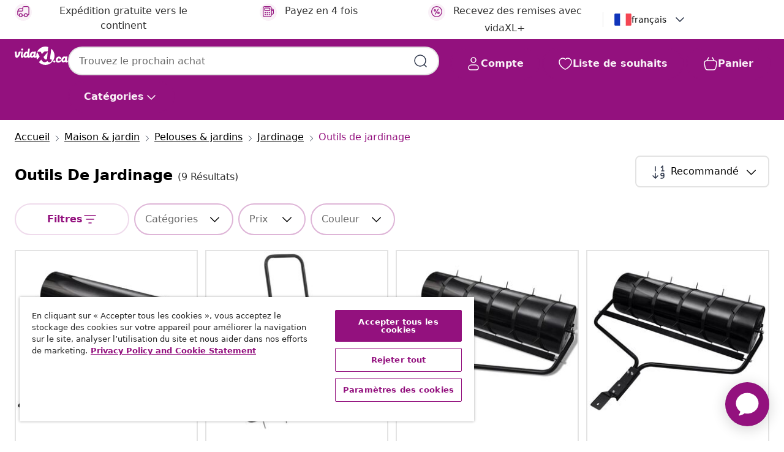

--- FILE ---
content_type: text/html;charset=UTF-8
request_url: https://fr.vidaxl.ca/g/3173/outils-de-jardinage
body_size: 39634
content:
 

 











 


 

























<!DOCTYPE html>
<html lang="fr-ca" country="ca" dir="ltr">
<head>




<link rel="preload" href="/on/demandware.static/Sites-vidaxl-ca-Site/-/default/dw12605bad/fonts/vidaXLfontFE.woff" as="font" crossorigin />

<style>
    @font-face {
        font-family: vidaXLfont;
        src:  url("/on/demandware.static/Sites-vidaxl-ca-Site/-/default/dw12605bad/fonts/vidaXLfontFE.woff") format("woff");
        font-weight: 400;
        font-style: normal;
    }
</style>

<link rel="preload" href="/on/demandware.static/Sites-vidaxl-ca-Site/-/fr_CA/dw5ce7a852/images/vidaXL_logo.svg" as="image" />


    <link rel="preload" href="/on/demandware.static/Sites-vidaxl-ca-Site/-/fr_CA/v1769417382438/css/global-modified.css" as="style" />
    <link rel="preload" href="/on/demandware.static/Sites-vidaxl-ca-Site/-/fr_CA/v1769417382438/css/molecules.css" as="style" />



    <link rel="preload" href="//cdn.cookielaw.org/scripttemplates/otSDKStub.js" as="script" />

<!--[if gt IE 9]><!-->
<script>//common/scripts.isml</script>
<script defer type="text/javascript" src="/on/demandware.static/Sites-vidaxl-ca-Site/-/fr_CA/v1769417382438/js/main.js"></script>

    
        <script defer type="text/javascript" src="/on/demandware.static/Sites-vidaxl-ca-Site/-/fr_CA/v1769417382438/js/search.js"
            
            >
        </script>
    

    
        <script defer type="text/javascript" src="/on/demandware.static/Sites-vidaxl-ca-Site/-/fr_CA/v1769417382438/js/categoryFlowbox.js"
            
            >
        </script>
    


<!--<![endif]-->
<script>
    window.SitePreferences =  {"dataDogImageAddErrorEnable":true}
</script>


<meta charset=UTF-8>

<meta http-equiv="x-ua-compatible" content="ie=edge">

<meta name="viewport" content="width=device-width, initial-scale=1">
















    



    
        

  




    <link rel="alternate" hreflang="pl-PL" href="https://www.vidaxl.pl/g/3173/narzedzia-ogrodnicze" >
<link rel="alternate" hreflang="sl-SI" href="https://www.vidaxl.si/g/3173/vrtno-orodje" >
<link rel="alternate" hreflang="fi-FI" href="https://www.vidaxl.fi/g/3173/puutarhatyokalut" >
<link rel="alternate" hreflang="cs-CZ" href="https://www.vidaxl.cz/g/3173/zahradnicke-potreby" >
<link rel="alternate" hreflang="bg-BG" href="https://www.vidaxl.bg/g/3173/instrumenti-za-gradinata" >
<link rel="alternate" hreflang="lt-LT" href="https://www.vidaxl.lt/g/3173/sodo-irankiai" >
<link rel="alternate" hreflang="ar-SA" href="https://ar.vidaxl.sa.com/g/3173/" >
<link rel="alternate" hreflang="sv-SE" href="https://www.vidaxl.se/g/3173/tradgardsverktyg" >
<link rel="alternate" hreflang="nl-BE" href="https://nl.vidaxl.be/g/3173/tuingereedschap" >
<link rel="alternate" hreflang="en-GB" href="https://www.vidaxl.co.uk/g/3173/gardening-tools" >
<link rel="alternate" hreflang="nl-NL" href="https://www.vidaxl.nl/g/3173/tuingereedschap" >
<link rel="alternate" hreflang="de-AT" href="https://www.vidaxl.at/g/3173/gartenwerkzeuge" >
<link rel="alternate" hreflang="ro-RO" href="https://www.vidaxl.ro/g/3173/unelte-pentru-gradinarit" >
<link rel="alternate" hreflang="et-EE" href="https://www.vidaxl.ee/g/3173/aiatooriistad" >
<link rel="alternate" hreflang="ar-AE" href="https://ar.vidaxl.ae/g/3173/" >
<link rel="alternate" hreflang="ja-JP" href="https://www.vidaxl.jp/g/3173/" >
<link rel="alternate" hreflang="en-CA" href="https://en.vidaxl.ca/g/3173/gardening-tools" >
<link rel="alternate" hreflang="es-ES" href="https://www.vidaxl.es/g/3173/herramientas-de-jardin" >
<link rel="alternate" hreflang="fr-FR" href="https://www.vidaxl.fr/g/3173/outils-de-jardinage" >
<link rel="alternate" hreflang="pt-PT" href="https://www.vidaxl.pt/g/3173/ferramentas-de-jardinagem" >
<link rel="alternate" hreflang="en-AU" href="https://www.vidaxl.com.au/g/3173/gardening-tools" >
<link rel="alternate" hreflang="hu-HU" href="https://www.vidaxl.hu/g/3173/kerti-szerszamok" >
<link rel="alternate" hreflang="el-GR" href="https://www.vidaxl.gr/g/3173/ergaleia-kipoy" >
<link rel="alternate" hreflang="lv-LV" href="https://www.vidaxl.lv/g/3173/darza-darbariki" >
<link rel="alternate" hreflang="is-IS" href="https://is.vidaxl.is/g/3173/garahold" >
<link rel="alternate" hreflang="en-SA" href="https://en.vidaxl.sa.com/g/3173/gardening-tools" >
<link rel="alternate" hreflang="de-CH" href="https://de.vidaxl.ch/g/3173/gartenwerkzeuge" >
<link rel="alternate" hreflang="en-US" href="https://www.vidaxl.com/g/3173/gardening-tools" >
<link rel="alternate" hreflang="fr-CH" href="https://fr.vidaxl.ch/g/3173/outils-de-jardinage" >
<link rel="alternate" hreflang="fr-BE" href="https://fr.vidaxl.be/g/3173/outils-de-jardinage" >
<link rel="alternate" hreflang="en-IE" href="https://www.vidaxl.ie/g/3173/gardening-tools" >
<link rel="alternate" hreflang="nb-NO" href="https://www.vidaxl.no/g/3173/hageredskaper" >
<link rel="alternate" hreflang="sk-SK" href="https://www.vidaxl.sk/g/3173/zahradne-naradie" >
<link rel="alternate" hreflang="hr-HR" href="https://www.vidaxl.hr/g/3173/alati-za-vrt" >
<link rel="alternate" hreflang="uk-UA" href="https://uk.vidaxl.com.ua/g/3173/садові-інструменти" >
<link rel="alternate" hreflang="en-AE" href="https://en.vidaxl.ae/g/3173/gardening-tools" >
<link rel="alternate" hreflang="fr-CA" href="https://fr.vidaxl.ca/g/3173/outils-de-jardinage" >
<link rel="alternate" hreflang="de-DE" href="https://www.vidaxl.de/g/3173/gartenwerkzeuge" >
<link rel="alternate" hreflang="da-DK" href="https://www.vidaxl.dk/g/3173/haveredskaber" >
<link rel="alternate" hreflang="it-IT" href="https://www.vidaxl.it/g/3173/attrezzi-da-giardinaggio" >


    




 
    
        
            <meta property="og:title" content="Outils de jardinage | vidaXL.ca">
        
    

    
        
            
                
                <meta name="robots" content="index,follow">
            
        
        
    

    
        
            <meta property="og:url" content="https://fr.vidaxl.ca/g/3173/outils-de-jardinage">
        
    

    
        
            <meta property="og:description" content="Outils de jardinage sur vidaXL.ca | Les meilleurs offres &agrave; petits prix ► Livraison gratuite ► Large choix de produit">
        
    



    <meta property="og:image" content="https://fr.vidaxl.ca/on/demandware.static/Sites-vidaxl-ca-Site/-/default/dw6ea35790/images/social_logos/vidaxl-ca.png"/> 





        <title>Outils de jardinage | vidaXL.ca</title>




    
        
    
    
        
        
            <meta name="description" content="Outils de jardinage sur vidaXL.ca | Les meilleurs offres &agrave; petits prix ► Livraison gratuite ► Large choix de produit" /> 
         
        
    


    <meta name="keywords" content="" />

 

<link rel="icon" type="image/png" href="/on/demandware.static/Sites-vidaxl-ca-Site/-/default/dwb408d4bd/images/favicons/favicon-196x196.png" sizes="196x196" />
<link rel="icon" type="image/png" href="/on/demandware.static/Sites-vidaxl-ca-Site/-/default/dwdb09da36/images/favicons/favicon-96x96.png" sizes="96x96" />
<link rel="icon" type="image/png" href="/on/demandware.static/Sites-vidaxl-ca-Site/-/default/dwbd770745/images/favicons/favicon-32x32.png" sizes="32x32" />
<link rel="icon" type="image/png" href="/on/demandware.static/Sites-vidaxl-ca-Site/-/default/dwd8b77439/images/favicons/favicon-16x16.png" sizes="16x16" />
<link rel="icon" type="image/png" href="/on/demandware.static/Sites-vidaxl-ca-Site/-/default/dwf2f441ab/images/favicons/favicon-128.png" sizes="128x128" />
<link rel="icon" type="image/png" href="/on/demandware.static/Sites-vidaxl-ca-Site/-/default/dw5db65b5c/images/favicons/favicon-48x48.png" sizes="48x48" />
<link rel="icon" type="image/png" href="/on/demandware.static/Sites-vidaxl-ca-Site/-/default/dwc06a1535/images/favicons/favicon-144x144.png" sizes="144x144" />
<link rel="icon" type="image/x-icon" href="/on/demandware.static/Sites-vidaxl-ca-Site/-/default/dw9d734a52/images/favicon.ico" />

<link rel="stylesheet" href="/on/demandware.static/Sites-vidaxl-ca-Site/-/fr_CA/v1769417382438/css/global-modified.css" />


<link rel="stylesheet" href="/on/demandware.static/Sites-vidaxl-ca-Site/-/fr_CA/v1769417382438/css/molecules.css" />


    
        <link rel="stylesheet" href="/on/demandware.static/Sites-vidaxl-ca-Site/-/fr_CA/v1769417382438/css/search.css" />
    


<script type="application/ld+json">
    {
    "@context": "https://schema.org",
    "@type": "Organization",
    "brand": {"name": "vidaXL", "@type": "Thing"}
    }
</script>

<script id="fallback-images-script" data-use-alternative-product-images="ONLY_MISSING">
    function handleImageError(img) {
        const useAlternativeProductImages = document.querySelector('#fallback-images-script').dataset.useAlternativeProductImages;
        var dataDogPreference = SitePreferences.dataDogImageAddErrorEnable;
        img.onerror = ""; // prevent infinite loop
        if (dataDogPreference && window.DD_RUM) {
            // Report the error to Datadog RUM
            window.DD_RUM.onReady(function() {
            if (window.DD_RUM && typeof window.DD_RUM.addError === 'function') {
                console.log('Reporting image load error to Datadog RUM for image:', img.src);
                window.DD_RUM.addError(new Error('Main image load error:'+img.src), {
                    source: 'image',
                    handling: 'handled',
                    imgSrc: img.src,
                    alt: img.alt || ''
                });
            }
            });
         }
        if (useAlternativeProductImages === 'ONLY_MISSING' && img.dataset.alternativeImgSrc) {
            img.src = img.dataset.alternativeImgSrc;
            img.onerror = function () {
                img.src = img.dataset.errorSrc;
                if (dataDogPreference && window.DD_RUM) {               
                    // Report secondary error to Datadog RUM
                    window.DD_RUM.onReady(function() {
                        if (window.DD_RUM && typeof window.DD_RUM.addError === 'function') {
                            console.log('Reporting alternative image load error to Datadog RUM for image:', img.dataset.alternativeImgSrc);
                            window.DD_RUM.addError(new Error('Alternative image load error:' + img.dataset.alternativeImgSrc), {
                                handling: 'handled',
                                imgSrc: img.src,
                                alt: img.alt || ''
                            });
                        }
                    });
                }
            };
        } else if (img.dataset.sourceImg) {
            if (img.dataset.altImgSrc){
                img.src = img.dataset.altImgSrc;
                img.removeAttribute('srcset');
                img.onerror = function () {
                const fallbackTried = img.dataset.fallbackTried === "true";
                if (!fallbackTried) {
                    img.dataset.fallbackTried = "true";
                    img.src = img.dataset.errorSrc;
                    if (dataDogPreference && window.DD_RUM) {
                        // Report secondary error to Datadog RUM
                        window.DD_RUM.onReady(function() {
                            if (window.DD_RUM && typeof window.DD_RUM.addError === 'function') {
                                console.log('Reporting alternative image load error to Datadog RUM for image:', img.dataset.altImgSrc);
                                window.DD_RUM.addError(new Error('Alternative image load error:' + img.dataset.altImgSrc), {
                                    handling: 'handled',
                                    imgSrc: img.src,
                                    alt: img.alt || ''
                                    });
                                }
                        });
                    }
                    img.removeAttribute('srcset');
                    img.classList.add('unavailable-image-loaded');
                } else {
                    img.onerror = null; // stop the loop
                }
            };
            }
        } 
        else if (img.dataset.errorSrc) {
            img.src = img.dataset.errorSrc;
        }
    }

    function handleBackgroundImageError(imgElement) {
        const fallbackImage = imgElement.getAttribute('data-alternative-img-src');
        const errorImage = imgElement.getAttribute('data-error-src') || '/images/product-image-unavailable.svg';

        // Determine the final image to use for <img src>
        const finalImage = (fallbackImage && fallbackImage.trim() !== '') ? fallbackImage : errorImage;

        // Apply the fallback or error image to the <img>
        imgElement.src = finalImage;
    }

// Separate function that sets the background image
function applyOverlayBackground(imgElement, imageUrl) {
    if (imageUrl && imageUrl.trim() !== '' && imageUrl !== 'null') {
        const parentDiv = imgElement.closest('div');
        if (parentDiv) {
            parentDiv.style.backgroundImage = 'var(--overlay-gradient), url('+ imageUrl +')';
        }
    }
    imgElement.classList.add('invisible');
}

</script>





<!-- Consent Mode default settings -->
<script>
    var dataLayer = dataLayer || [];
    function gtag(){dataLayer.push(arguments);}

    gtag('consent', 'default', {
    'ad_storage': 'denied',
    'analytics_storage': 'denied',
    'functionality_storage': 'denied',
    'personalization_storage': 'denied',
    'security_storage': 'denied',
    'ad_user_data': 'denied',
    'ad_personalization': 'denied',
    'wait_for_update': 500
    });
</script>





<script>
    window.dataLayer = window.dataLayer || [];
</script>


    <script async src="https://536004373.collect.igodigital.com/collect.js"> </script>
    <script>
    var _etmc = [];
    _etmc.push(["setOrgId", 536004373]);
    </script>





    
        
                <!-- Google Tag Manager -->
                <script>(function(w,d,s,l,i){w[l]=w[l]||[];w[l].push({'gtm.start':
                        new Date().getTime(),event:'gtm.js'});var f=d.getElementsByTagName(s)[0],
                    j=d.createElement(s),dl=l!='dataLayer'?'&l='+l:'';j.async=true;j.src=
                    'https://www.googletagmanager.com/gtm.js?id='+i+dl;f.parentNode.insertBefore(j,f);
                })(window,document,'script','dataLayer','GTM-T53NPDD');</script>
                <!-- End Google Tag Manager -->
        
    

    
    



    <!-- OneTrust Cookies Consent Notice start for fr.vidaxl.ca-->
    <script src="https://cdn.cookielaw.org/scripttemplates/otSDKStub.js" charset="UTF-8"
        data-domain-script="afef319b-f756-44fa-94de-8893b599681c" data-document-language="true" ></script>
    <script>
        function OptanonWrapper() { }
    </script>
    <!-- OneTrust Cookies Consent Notice end for fr.vidaxl.ca-->



    <!-- Prefixbox Integration -->
<link rel="preconnect" href="https://integration.prefixbox.com/" />
<link rel="dns-prefetch" href="https://integration.prefixbox.com/" />
<link rel="preconnect" href="https://api.prefixbox.com/" />
<link rel="dns-prefetch" href="https://api.prefixbox.com/" />
<script>
    window.prefixboxAnalytics=window.prefixboxAnalytics||function(t,s,p,o){(window.pfbxQueue=window.pfbxQueue||[]).push({type:t,source:s,params:p,overrideObject:o});};
    window.prefixboxFunctions=window.prefixboxFunctions||{}; window.prefixboxCustomerFunctions=window.prefixboxCustomerFunctions||{};
</script>
<script
    id="prefixbox-integration-v2"
    async
    defer
    fetchpriority="high"
    type="text/javascript"
    src="https://integration.prefixbox.com/22466dfe-0c4b-4f3d-a903-dc60afc84089"
> </script>
<!-- End Prefixbox Integration -->



<link rel="canonical" href="https://fr.vidaxl.ca/g/3173/outils-de-jardinage"/>










<script type="text/javascript">//<!--
/* <![CDATA[ (head-active_data.js) */
var dw = (window.dw || {});
dw.ac = {
    _analytics: null,
    _events: [],
    _category: "",
    _searchData: "",
    _anact: "",
    _anact_nohit_tag: "",
    _analytics_enabled: "true",
    _timeZone: "Canada/Central",
    _capture: function(configs) {
        if (Object.prototype.toString.call(configs) === "[object Array]") {
            configs.forEach(captureObject);
            return;
        }
        dw.ac._events.push(configs);
    },
	capture: function() { 
		dw.ac._capture(arguments);
		// send to CQ as well:
		if (window.CQuotient) {
			window.CQuotient.trackEventsFromAC(arguments);
		}
	},
    EV_PRD_SEARCHHIT: "searchhit",
    EV_PRD_DETAIL: "detail",
    EV_PRD_RECOMMENDATION: "recommendation",
    EV_PRD_SETPRODUCT: "setproduct",
    applyContext: function(context) {
        if (typeof context === "object" && context.hasOwnProperty("category")) {
        	dw.ac._category = context.category;
        }
        if (typeof context === "object" && context.hasOwnProperty("searchData")) {
        	dw.ac._searchData = context.searchData;
        }
    },
    setDWAnalytics: function(analytics) {
        dw.ac._analytics = analytics;
    },
    eventsIsEmpty: function() {
        return 0 == dw.ac._events.length;
    }
};
/* ]]> */
// -->
</script>
<script type="text/javascript">//<!--
/* <![CDATA[ (head-cquotient.js) */
var CQuotient = window.CQuotient = {};
CQuotient.clientId = 'bfns-vidaxl-ca';
CQuotient.realm = 'BFNS';
CQuotient.siteId = 'vidaxl-ca';
CQuotient.instanceType = 'prd';
CQuotient.locale = 'fr_CA';
CQuotient.fbPixelId = '731573531223977';
CQuotient.activities = [];
CQuotient.cqcid='';
CQuotient.cquid='';
CQuotient.cqeid='';
CQuotient.cqlid='';
CQuotient.apiHost='api.cquotient.com';
/* Turn this on to test against Staging Einstein */
/* CQuotient.useTest= true; */
CQuotient.useTest = ('true' === 'false');
CQuotient.initFromCookies = function () {
	var ca = document.cookie.split(';');
	for(var i=0;i < ca.length;i++) {
	  var c = ca[i];
	  while (c.charAt(0)==' ') c = c.substring(1,c.length);
	  if (c.indexOf('cqcid=') == 0) {
		CQuotient.cqcid=c.substring('cqcid='.length,c.length);
	  } else if (c.indexOf('cquid=') == 0) {
		  var value = c.substring('cquid='.length,c.length);
		  if (value) {
		  	var split_value = value.split("|", 3);
		  	if (split_value.length > 0) {
			  CQuotient.cquid=split_value[0];
		  	}
		  	if (split_value.length > 1) {
			  CQuotient.cqeid=split_value[1];
		  	}
		  	if (split_value.length > 2) {
			  CQuotient.cqlid=split_value[2];
		  	}
		  }
	  }
	}
}
CQuotient.getCQCookieId = function () {
	if(window.CQuotient.cqcid == '')
		window.CQuotient.initFromCookies();
	return window.CQuotient.cqcid;
};
CQuotient.getCQUserId = function () {
	if(window.CQuotient.cquid == '')
		window.CQuotient.initFromCookies();
	return window.CQuotient.cquid;
};
CQuotient.getCQHashedEmail = function () {
	if(window.CQuotient.cqeid == '')
		window.CQuotient.initFromCookies();
	return window.CQuotient.cqeid;
};
CQuotient.getCQHashedLogin = function () {
	if(window.CQuotient.cqlid == '')
		window.CQuotient.initFromCookies();
	return window.CQuotient.cqlid;
};
CQuotient.trackEventsFromAC = function (/* Object or Array */ events) {
try {
	if (Object.prototype.toString.call(events) === "[object Array]") {
		events.forEach(_trackASingleCQEvent);
	} else {
		CQuotient._trackASingleCQEvent(events);
	}
} catch(err) {}
};
CQuotient._trackASingleCQEvent = function ( /* Object */ event) {
	if (event && event.id) {
		if (event.type === dw.ac.EV_PRD_DETAIL) {
			CQuotient.trackViewProduct( {id:'', alt_id: event.id, type: 'raw_sku'} );
		} // not handling the other dw.ac.* events currently
	}
};
CQuotient.trackViewProduct = function(/* Object */ cqParamData){
	var cq_params = {};
	cq_params.cookieId = CQuotient.getCQCookieId();
	cq_params.userId = CQuotient.getCQUserId();
	cq_params.emailId = CQuotient.getCQHashedEmail();
	cq_params.loginId = CQuotient.getCQHashedLogin();
	cq_params.product = cqParamData.product;
	cq_params.realm = cqParamData.realm;
	cq_params.siteId = cqParamData.siteId;
	cq_params.instanceType = cqParamData.instanceType;
	cq_params.locale = CQuotient.locale;
	
	if(CQuotient.sendActivity) {
		CQuotient.sendActivity(CQuotient.clientId, 'viewProduct', cq_params);
	} else {
		CQuotient.activities.push({activityType: 'viewProduct', parameters: cq_params});
	}
};
/* ]]> */
// -->
</script>


   <script type="application/ld+json">
        {"@context":"http://schema.org/","@type":"ItemList","itemListElement":[{"@type":"ListItem","position":1,"url":"https://fr.vidaxl.ca/e/rouleau-a-gazon-de-jardin-noir-68-l/8718475885818.html"},{"@type":"ListItem","position":2,"url":"https://fr.vidaxl.ca/e/vidaxl-rouleau-a-gazon-de-jardin-a-tirer-et-colliers-daerateur-63-l-fer-acier/8721158359650.html"},{"@type":"ListItem","position":3,"url":"https://fr.vidaxl.ca/e/rouleau-a-gazon-de-jardin-noir-avec-5-bandes-daerateur-30-cm/8718475894759.html"},{"@type":"ListItem","position":4,"url":"https://fr.vidaxl.ca/e/vidaxl-rouleau-de-jardin-et-de-pelouse-a-tirer-avec-pinces-aerateur-noir-63-l-en-fer/8721158359643.html"},{"@type":"ListItem","position":5,"url":"https://fr.vidaxl.ca/e/vidaxl-rouleau-a-gazon-a-pousser-de-jardin-noir-63-l-fer-et-acier/8720845811761.html"},{"@type":"ListItem","position":6,"url":"https://fr.vidaxl.ca/e/vidaxl-chariot-decoratif-70x43x54-cm-bois-massif-de-sapin/8720845824112.html"},{"@type":"ListItem","position":7,"url":"https://fr.vidaxl.ca/e/vidaxl-rouleau-a-gazon-de-jardin-avec-poignee-noir-42-l-fer-et-acier/8720845811778.html"},{"@type":"ListItem","position":8,"url":"https://fr.vidaxl.ca/e/vidaxl-jardinieres-brouette-2-pcs-47x15x19-cm-bois-de-sapin-massif/8720845824129.html"},{"@type":"ListItem","position":9,"url":"https://fr.vidaxl.ca/e/vidaxl-rouleau-a-gazon-a-pousser-de-jardin-noir-63-l-fer/8720845811754.html"}]}
    </script>



</head>
<body>

    
        
    

    
    


<div
class="page "
data-action="Search-Show"
data-locale="fr_CA"
data-querystring="cgid=3173"
>


























 

 











 


 



























<div
    class="d-none js-auth-data"
    data-authenticated="false"
    data-registered="false"
    data-dropshipper="null"
    data-isbusinessuser="false"
>
</div>




<div class="container usp-container d-flex flex-row js-usp-row">
    <div class="usp-header-row">
        
	
	<div class="content-asset"><!-- dwMarker="content" dwContentID="8d1ce502cdc295536b7778c4b8" -->
		<div class="usp slick-not-init" id="header-usp">
    <p class="usp-block" data-toggle="modal" data-target="#uspModal">
        <span class="usp-icons">
            <svg width="24" height="24" viewBox="0 0 24 24" fill="none"
                xmlns="http://www.w3.org/2000/svg">
                <path
                    d="M9.13784 4.72433C10.0591 2.8819 10.5197 1.96069 11.143 1.66508C11.6854 1.40782 12.3146 1.40782 12.8571 1.66508C13.4804 1.96069 13.941 2.88191 14.8622 4.72434L15.2215 5.4429C15.5059 6.01177 15.6481 6.29621 15.8562 6.51399C16.0403 6.70676 16.2612 6.86077 16.5058 6.96694C16.782 7.08689 17.0981 7.12201 17.7302 7.19225L18.0564 7.22849C20.2646 7.47385 21.3687 7.59653 21.8677 8.10561C22.3013 8.54802 22.5055 9.16639 22.4205 9.78001C22.3227 10.4861 21.5086 11.242 19.8805 12.7539L19.5361 13.0736C18.9804 13.5897 18.7025 13.8477 18.5419 14.1604C18.4 14.4368 18.3244 14.7424 18.3211 15.0531C18.3174 15.4046 18.4446 15.7671 18.699 16.4921V16.4921C19.5294 18.8587 19.9446 20.042 19.673 20.7338C19.4374 21.3339 18.927 21.7836 18.3021 21.9418C17.5816 22.1241 16.4767 21.5717 14.267 20.4668L13.4311 20.0489C12.9064 19.7865 12.644 19.6553 12.3688 19.6037C12.1251 19.558 11.8749 19.558 11.6312 19.6037C11.356 19.6553 11.0937 19.7865 10.5689 20.0489L9.73299 20.4668C7.52325 21.5717 6.41838 22.1241 5.69791 21.9418C5.07298 21.7836 4.56261 21.3339 4.32703 20.7338C4.05543 20.042 4.47062 18.8587 5.30101 16.4921V16.4921C5.55541 15.7671 5.68261 15.4046 5.67891 15.0531C5.67565 14.7424 5.60005 14.4368 5.45811 14.1604C5.29751 13.8477 5.01964 13.5897 4.46388 13.0736L4.11954 12.7539C2.49141 11.242 1.67734 10.4861 1.57953 9.78001C1.49453 9.16639 1.69867 8.54802 2.13229 8.10561C2.63127 7.59653 3.73538 7.47385 5.9436 7.22849L6.26976 7.19225C6.90189 7.12201 7.21795 7.08689 7.49423 6.96694C7.73879 6.86077 7.95965 6.70676 8.14383 6.51399C8.35189 6.29621 8.49411 6.01178 8.77855 5.44291L9.13784 4.72433Z"
                    stroke="var(--color-plum-500, #93117e)" stroke-width="1.5"
                    stroke-linecap="round"
                    stroke-linejoin="round" />
            </svg>
        </span>
        <span>Offres 24h/24,7j/7</span>
    </p>
    <p class="usp-block" data-toggle="modal" data-target="#uspModal">
        <span class="usp-icons">
            <svg width="24" height="24" viewBox="0 0 24 24" fill="none"
                xmlns="http://www.w3.org/2000/svg">
                <path
                    d="M10 19H14M10 19C10 20.6569 8.65685 22 7 22C5.34315 22 4 20.6569 4 19M10 19C10 17.3431 8.65685 16 7 16C5.34315 16 4 17.3431 4 19M14 19C14 20.6569 15.3431 22 17 22C18.6569 22 20 20.6569 20 19M14 19C14 17.3431 15.3431 16 17 16C18.6569 16 20 17.3431 20 19M20 19V19C21.6569 19 23 17.6569 23 16V6.8C23 5.11984 23 4.27976 22.673 3.63803C22.3854 3.07354 21.9265 2.6146 21.362 2.32698C20.7202 2 19.8802 2 18.2 2H15.8C14.1198 2 13.2798 2 12.638 2.32698C12.0735 2.6146 11.6146 3.07354 11.327 3.63803C11 4.27976 11 5.11984 11 6.8V7.8C11 8.9201 11 9.48016 10.782 9.90798C10.5903 10.2843 10.2843 10.5903 9.90798 10.782C9.48016 11 8.92011 11 7.8 11H1.5M4 19V19C3.06812 19 2.60218 19 2.23463 18.8478C1.74458 18.6448 1.35523 18.2554 1.15224 17.7654C1 17.3978 1 16.9319 1 16V12.7727C1 12.1129 1 11.783 1.05245 11.4623C1.09902 11.1775 1.17626 10.8987 1.28282 10.6306C1.40284 10.3286 1.57257 10.0457 1.91205 9.47992L2.13566 9.10723C2.8155 7.97416 3.15542 7.40763 3.62342 6.99611C4.03758 6.63195 4.52256 6.35736 5.04791 6.18958C5.64157 6 6.30225 6 7.62362 6H11"
                    stroke="var(--color-plum-500, #93117e)" stroke-width="1.5"
                    stroke-linecap="round" stroke-linejoin="round" />
            </svg>
        </span>
        <span>Expédition gratuite vers le continent</span>
    </p>
    <p class="usp-block" data-toggle="modal" data-target="#uspModal">
        <span class="usp-icons">
            <svg width="24" height="24" viewBox="0 0 24 24" fill="none"
                xmlns="http://www.w3.org/2000/svg">
                <path
                    d="M6.5 14C6.5 14.2761 6.27614 14.5 6 14.5C5.72386 14.5 5.5 14.2761 5.5 14M6.5 14C6.5 13.7239 6.27614 13.5 6 13.5C5.72386 13.5 5.5 13.7239 5.5 14M6.5 14H5.5M6.5 18C6.5 18.2761 6.27614 18.5 6 18.5C5.72386 18.5 5.5 18.2761 5.5 18M6.5 18C6.5 17.7239 6.27614 17.5 6 17.5C5.72386 17.5 5.5 17.7239 5.5 18M6.5 18H5.5M10.5 14C10.5 14.2761 10.2761 14.5 10 14.5C9.72386 14.5 9.5 14.2761 9.5 14M10.5 14C10.5 13.7239 10.2761 13.5 10 13.5C9.72386 13.5 9.5 13.7239 9.5 14M10.5 14H9.5M10.5 18C10.5 18.2761 10.2761 18.5 10 18.5C9.72386 18.5 9.5 18.2761 9.5 18M10.5 18C10.5 17.7239 10.2761 17.5 10 17.5C9.72386 17.5 9.5 17.7239 9.5 18M10.5 18H9.5M14.5 14C14.5 14.2761 14.2761 14.5 14 14.5C13.7239 14.5 13.5 14.2761 13.5 14M14.5 14C14.5 13.7239 14.2761 13.5 14 13.5C13.7239 13.5 13.5 13.7239 13.5 14M14.5 14H13.5M14.5 18C14.5 18.2761 14.2761 18.5 14 18.5C13.7239 18.5 13.5 18.2761 13.5 18M14.5 18C14.5 17.7239 14.2761 17.5 14 17.5C13.7239 17.5 13.5 17.7239 13.5 18M14.5 18H13.5M22 10H18M18 7H18.8C19.9201 7 20.4802 7 20.908 7.21799C21.2843 7.40973 21.5903 7.71569 21.782 8.09202C22 8.51984 22 9.07989 22 10.2V13.8C22 14.9201 22 15.4802 21.782 15.908C21.5903 16.2843 21.2843 16.5903 20.908 16.782C20.4802 17 19.9201 17 18.8 17H18M6.6 10H13.4C13.9601 10 14.2401 10 14.454 9.89101C14.6422 9.79513 14.7951 9.64215 14.891 9.45399C15 9.24008 15 8.96005 15 8.4V6.6C15 6.03995 15 5.75992 14.891 5.54601C14.7951 5.35785 14.6422 5.20487 14.454 5.10899C14.2401 5 13.9601 5 13.4 5H6.6C6.03995 5 5.75992 5 5.54601 5.10899C5.35785 5.20487 5.20487 5.35785 5.10899 5.54601C5 5.75992 5 6.03995 5 6.6V8.4C5 8.96005 5 9.24008 5.10899 9.45399C5.20487 9.64215 5.35785 9.79513 5.54601 9.89101C5.75992 10 6.03995 10 6.6 10ZM6.8 22H13.2C14.8802 22 15.7202 22 16.362 21.673C16.9265 21.3854 17.3854 20.9265 17.673 20.362C18 19.7202 18 18.8802 18 17.2V6.8C18 5.11984 18 4.27976 17.673 3.63803C17.3854 3.07354 16.9265 2.6146 16.362 2.32698C15.7202 2 14.8802 2 13.2 2H6.8C5.11984 2 4.27976 2 3.63803 2.32698C3.07354 2.6146 2.6146 3.07354 2.32698 3.63803C2 4.27976 2 5.11984 2 6.8V17.2C2 18.8802 2 19.7202 2.32698 20.362C2.6146 20.9265 3.07354 21.3854 3.63803 21.673C4.27976 22 5.11984 22 6.8 22Z"
                    stroke="var(--color-plum-500, #93117e)" stroke-width="1.5"
                    stroke-linecap="round"
                    stroke-linejoin="round" />
            </svg>
        </span>
        <span>Payez en 4 fois</span>
    </p>
  <p class="usp-block" data-toggle="modal" data-target="#uspModal">
        <span class="usp-icons">
            <svg width="24" height="24" viewBox="0 0 24 24" fill="none"
                xmlns="http://www.w3.org/2000/svg">
                <path
                    d="M14.9999 7L8.99988 17M22 12C22 17.5228 17.5228 22 12 22C6.47715 22 2 17.5228 2 12C2 6.47715 6.47715 2 12 2C17.5228 2 22 6.47715 22 12ZM9.99988 9.5C9.99988 10.3284 9.32831 11 8.49988 11C7.67145 11 6.99988 10.3284 6.99988 9.5C6.99988 8.67157 7.67145 8 8.49988 8C9.32831 8 9.99988 8.67157 9.99988 9.5ZM16.9999 14.5C16.9999 15.3284 16.3283 16 15.4999 16C14.6715 16 13.9999 15.3284 13.9999 14.5C13.9999 13.6716 14.6715 13 15.4999 13C16.3283 13 16.9999 13.6716 16.9999 14.5Z"
                    stroke="var(--color-plum-500, #93117e)" stroke-width="1.5"
                    stroke-linecap="round"
                    stroke-linejoin="round" />
            </svg>
        </span>
        <span>Recevez des remises avec vidaXL+</span>
    </p>
</div>
	</div> <!-- End content-asset -->



        <div class="modal fade p-0 custom-modal" id="uspModal" tabindex="-1" role="dialog" aria-labelledby="uspModal">
            <div class="modal-dialog" role="document">
                <div class="modal-content">
                    <div>
                        <div class="modal-header-usp">
                            <p class="modal-title-usp">Pourquoi choisir vidaXL ?
                                
<button 
    class="vbtn text-base btn-neutral transparent pill btn-semantic font-weight-semibold"
    type="button"
    
        data-dismiss="modal"
        
        
        
        
        
        
        aria-label="Fermer le menu"
        
        name="button"
        >

        

        
    
         
            
                <img class="" src="/on/demandware.static/Sites-vidaxl-ca-Site/-/default/dwac11c557/images/svg/common/cross.svg"
                    alt="Effacer les mots-cl&eacute;s de recherche" width="24px"
                    height="24px">
            
        

        

        

        

    

    

</button>
                            </p>
                        </div>
                    </div>
                    <div class="usp-layout">
                        







<div class="templatePage" id="headerusp">
<div class="experience-region experience-main"><div class="experience-component experience-custom_layouts-headerUSP">

<div class="mobile-2r-2c">
    <div class="usp-row">
        <div class="region usp-section"><div class="experience-component experience-custom_assets-usp">
























 

 











 


 























<div class="modal-body-usp row">
    <div class="popup-usp">
        <div class="usp-main">
            <div class="usp-icon">
                <img src="/on/demandware.static/Sites-vidaxl-ca-Site/-/default/dw2d18756e/images/svg/usp/star.svg" alt="usp icon" width="100%" height="100%"/>
            </div>
            <div class="row-des">
                <p class="text-base font-weight-bold title">Offres 24h/24,7j/7</p>
                <p class="description">Trouvez les meilleures offres et produits &agrave; prix r&eacute;duits tous les jours sur vidaXL!</p>
            </div>
        </div>
        
            

<a
class="btn-neutral outlined text-base font-weight-semibold vbtn text-base "

href="https://fr.vidaxl.ca/cms-coupon-code.html"
target="_self"
tabindex="0"
title="button" role="button"
aria-label="button"






>




<span class="btn-text">Voir les offres</span>



</a>
        
    </div>
</div></div></div>
        <div class="region usp-section"><div class="experience-component experience-custom_assets-usp">
























 

 











 


 























<div class="modal-body-usp row">
    <div class="popup-usp">
        <div class="usp-main">
            <div class="usp-icon">
                <img src="/on/demandware.static/Sites-vidaxl-ca-Site/-/default/dwb8d6a768/images/svg/usp/truck.svg" alt="usp icon" width="100%" height="100%"/>
            </div>
            <div class="row-des">
                <p class="text-base font-weight-bold title">Exp&eacute;dition gratuite vers le continent</p>
                <p class="description">Profitez de l'exp&eacute;dition gratuite vers le continent pour tous les articles, grands ou petits !</p>
            </div>
        </div>
        
    </div>
</div></div></div>
        <div class="region usp-section"><div class="experience-component experience-custom_assets-usp">
























 

 











 


 























<div class="modal-body-usp row">
    <div class="popup-usp">
        <div class="usp-main">
            <div class="usp-icon">
                <img src="/on/demandware.static/Sites-vidaxl-ca-Site/-/default/dw6ba87ef3/images/svg/usp/pos.svg" alt="usp icon" width="100%" height="100%"/>
            </div>
            <div class="row-des">
                <p class="text-base font-weight-bold title">Payez en 4 fois</p>
                <p class="description">Chez vidaXL, vous pouvez recevoir votre produit pr&eacute;f&eacute;r&eacute; imm&eacute;diatement et payer en plusieurs versements avec Klarna !</p>
            </div>
        </div>
        
    </div>
</div></div></div>
        <div class="region usp-section"><div class="experience-component experience-custom_assets-usp">
























 

 











 


 























<div class="modal-body-usp row">
    <div class="popup-usp">
        <div class="usp-main">
            <div class="usp-icon">
                <img src="/on/demandware.static/Sites-vidaxl-ca-Site/-/default/dw2722eabe/images/svg/usp/procent-circle.svg" alt="usp icon" width="100%" height="100%"/>
            </div>
            <div class="row-des">
                <p class="text-base font-weight-bold title">Recevez des remises avec vidaXL+</p>
                <p class="description">Ouvrez votre compte d&egrave;s aujourd'hui et voyez vos points vidaXL+ augmenter. Plus vous achetez, plus vous pouvez b&eacute;n&eacute;ficier de r&eacute;ductions importantes !</p>
            </div>
        </div>
        
            

<a
class="btn-neutral outlined text-base font-weight-semibold vbtn text-base "

href="https://fr.vidaxl.ca/loyalty-vidaXL.html"
target="_self"
tabindex="0"
title="button" role="button"
aria-label="button"






>




<span class="btn-text">Cr&eacute;ez un compte</span>



</a>
        
    </div>
</div></div></div>
    </div>
</div></div></div>
</div>




                    </div>
                </div>
            </div>
        </div>
    </div>
    <div class="search-tooltip d-none">
        <span class="tooltip">Veuillez entrer un terme de recherche</span>
    </div>
    
        <div class="divider"></div>
        <div class="country-selector-block display-none display-xl-block align-items-center justify-content-end">
            

    <div class="dropdown country-selector" data-url="/on/demandware.store/Sites-vidaxl-ca-Site/fr_CA/Page-SetLocale" tabindex="0">
        <span class="btn dropdown-btn-toggle text-base transperent selected" id="dropdownCountrySelector"
            data-toggle="dropdown" aria-haspopup="true" aria-expanded="false">
            <img class="flag-icon"
                src="/on/demandware.static/Sites-vidaxl-ca-Site/-/default/dwa7eceb93/images/svg/flags/Country=FR.svg"
                alt="CA flag" />
            fran&ccedil;ais
            <button class="vbtn btn-base pill transparent btn-semantic" role="button" >
                <svg width="24" height="24" viewBox="0 0 24 24" fill="none" xmlns="http://www.w3.org/2000/svg">
                    <path d="M6 9L12 15L18 9" stroke="#2F384C" stroke-width="1.5" stroke-linecap="round"
                        stroke-linejoin="round" />
                </svg>
            </button>
        </span>
        <div class="dropdown-menu dropdown-country-selector" aria-labelledby="dropdownCountrySelector">
            <ul class="base-list list-container scrollcontainer">
                
                   <li class="font-weight-regular">
                        <a class="dropdown-item text-base list-content" href="#"
                            data-locale="en_CA" data-currencyCode="CAD">
                            <img class="flag-icon"
                                src="/on/demandware.static/Sites-vidaxl-ca-Site/-/default/dwbc924a66/images/svg/flags/Country=EN.svg"
                                alt="CA flag" />
                            English
                        </a>
                    </li>
                
            </ul>
        </div>
    </div>

        </div>
    
</div>
<header id="header" class="bg-primary sticky-top js-navigation header-wrapper ">
    <div class="header-container container-max-width">
        <nav class="d-block">
            <div class="row js-nav-row bg-primary hide-search-desktop header-nav-row flex-nowrap d-xl-flex">
                <button class="vbtn btn-base js-navbar-toggler navbar-toggler d-desktop-none" type="button"
                    aria-controls="sg-navbar-collapse" aria-expanded="false" aria-label="Toggle navigation">
                    <div class="nav-toggle d-inline-block">
                        <div class="nav-navicon">
                            <img class="menu-icon" src="/on/demandware.static/Sites-vidaxl-ca-Site/-/default/dw707bd61a/images/svg/common/menu.svg"
                                alt=" menu" width="24" height="24">
                        </div>
                    </div>
                </button>
                <a id="logo" class="col justify-content-center align-content-center notranslate menu-logo"
                    href="/" title="vidaXL Accueil">
                    <img class="svg logo text-primary" src="/on/demandware.static/Sites-vidaxl-ca-Site/-/fr_CA/dw5ce7a852/images/vidaXL_logo.svg"
                        alt="vidaXL Home" width="100%" height="100%">

                    <img class="svg logo text-primary mobile-sticky-logo"
                        src="/on/demandware.static/Sites-vidaxl-ca-Site/-/default/dw8596f5bc/images/svg/common/vidaXL_logo_white.svg" alt="vidaXL Home" width="100%" height="100%">
                </a>
                <div
                    class="d-none d-desktop-none categories-button-block js-categories-button-block header-categorie-links">
                    
<button 
    class="vbtn text-base btn-base pill js-toggle-navigation js-bottom-menu-item font-weight-semibold"
    type="button"
    
        
        
        
        
        
        
        
        aria-label="Cat&eacute;gories"
        
        name="button"
        >

        

        
    
        

        

        

        
            <span class="btn-text">Cat&eacute;gories</span>
        

    

     
           
            
                <svg width="24" height="24" viewBox="0 0 24 24" fill="none" xmlns="http://www.w3.org/2000/svg">
                    <path d="M10 6L16 12L10 18" stroke-width="1.5" stroke-linecap="round" stroke-linejoin="round"/>
                </svg>
            
            
            
    

</button>
                </div>
                <div class="col px-0 d-none d-desktop-block">
                    






























 

 











 


 























<div class="site-search w-100 search-bar">
    <form role="search" action="/catalogsearch/result" method="get" name="simpleSearch" class="h-100">

        <div class="input-group search-input-container">
            <input class="search-field horizontal-shake-animation flex-fill text-input text-base fint-weight-regular"
    type="text"
    name="q"
    value=""
    enterkeyhint="search"
    placeholder="Trouvez le prochain achat"
    role="combobox"
    aria-describedby="search-assistive-text"
    aria-haspopup="listbox"
    maxlength="100"
    aria-owns="search-results"
    aria-expanded="false"
    aria-autocomplete="list"
    aria-activedescendant=""
    aria-controls="search-results"
    aria-label="Saisir le mot-cl&eacute; ou le num&eacute;ro d'article"
    autocomplete="off"
/>

            
<button 
    class="vbtn text-base btn-semantic d-none reset-button horizontal-shake-animation pill btn-base outlined"
    type="button"
    
        
        
        
        
        
        
        
        aria-label="Effacer les mots-cl&eacute;s de recherche"
        
        name="button"
        >

        

        
    
         
            
                <img class="" src="/on/demandware.static/Sites-vidaxl-ca-Site/-/default/dwac11c557/images/svg/common/cross.svg"
                    alt="Effacer les mots-cl&eacute;s de recherche" width="24px"
                    height="24px">
            
        

        

        

        

    

    

</button>
            
<button 
    class="vbtn text-base btn-semantic search-button horizontal-shake-animation pill btn-base outlined"
    type="button"
    
        
        
        
        
        
        
        
        aria-label="Soumettre des mots-cl&eacute;s de recherche"
        
        name="search-button"
        >

        

        
    
         
            
                <img class="" src="/on/demandware.static/Sites-vidaxl-ca-Site/-/default/dw58f42cc3/images/svg/common/search.svg"
                    alt="Search Icon" width="24px"
                    height="24px">
            
        

        

        

        

    

    

</button>

            <div class="suggestions-wrapper w-100 mt-1"
                data-url="/on/demandware.store/Sites-vidaxl-ca-Site/fr_CA/SearchServices-GetSuggestions?q=">
                
























 

 











 


 






















<div class="flex-column suggestions presearch-suggestions border-0 shadow-lg" style="display: none">
    <div class="recentsearchDisplay">
        <div class="font-weight-bold text-sm search-sug-header">Vos recherches r&eacute;centes </div>
        <div class="recentSearchesShow" id="recentSearchesShowID" data-no-recent-search-message="Aucune recherche r&eacute;cente disponible"></div>
    </div>

    

    

    
    <p class="text-sm font-weight-bold search-sug-header popularsearchDisplay">Recherches populaires</p>
    <div class="flex-row attribute-chips chip-items">
       
            <div class="chip-item-container">
                

<a
class="btn-tab horizontal attribute-chip chip-item text-base font-weight-regular vbtn text-base "

href="/catalogsearch/result?q=pharmacie"
target="_self"
tabindex="0"
title="pharmacie" role="button"
aria-label="pharmacie"






>




<span class="btn-text">pharmacie</span>



</a>
            </div>
        
            <div class="chip-item-container">
                

<a
class="btn-tab horizontal attribute-chip chip-item text-base font-weight-regular vbtn text-base "

href="/catalogsearch/result?q=145510"
target="_self"
tabindex="0"
title="145510" role="button"
aria-label="145510"






>




<span class="btn-text">145510</span>



</a>
            </div>
        
    </div>
    
</div>
            </div>
        </div>
        <input type="hidden" id="searchUrl" value="/catalogsearch/result" />
    </form>
</div>
                    <div class="row js-search-bottom-menu">
                        <div class="col d-flex">
                            <div class="header-categorie-links">
                                
<button 
    class="vbtn text-base btn-base pill js-toggle-navigation js-bottom-menu-item font-weight-semibold ${isServerError ? 'd-none' : ''}"
    type="button"
    
        
        
        
        
        
        
        
        aria-label="Cat&eacute;gories"
        
        name="button"
        >

        

        
    
        

        

        

        
            <span class="btn-text">Cat&eacute;gories</span>
        

    

     
           
            
                <svg width="24" height="24" viewBox="0 0 24 24" fill="none" xmlns="http://www.w3.org/2000/svg">
                    <path d="M10 6L16 12L10 18" stroke-width="1.5" stroke-linecap="round" stroke-linejoin="round"/>
                </svg>
            
            
            
    

</button>

                                <!-- Placeholder -->
                            </div>
                                
























 

 











 


 






















                           
                        </div>
                        
                    </div>
                </div>
                <div class="ml-auto header-search d-flex">
                    <div
                        class="d-flex d-desktop-none header-icon toggle-search-button cursor-pointer js-mobile-sticky-search">
                        
<button 
    class="vbtn text-base vbtn text-base btn-base pill font-weight-semibold"
    type="button"
    
        
        
        
        
        
        
        
        aria-label="Soumettre des mots-cl&eacute;s de recherche"
        
        name="button"
        >

        

        
    
         
            
                <img class="" src="/on/demandware.static/Sites-vidaxl-ca-Site/-/default/dw68272e8d/images/svg/common/search-icon-white.svg"
                    alt="Search Icon" width="24px"
                    height="24px">
            
        

        

        

        

    

    

</button>
                    </div>
                    



























 

 











 


 






















<div class="d-flex my-account-button js-my-account js-flyout-toggle" data-user="{&quot;email&quot;:null,&quot;id&quot;:&quot;ab80FVrHMqtHQckvfe3VFTI8JR&quot;,&quot;subscriptionStatus&quot;:&quot;unsubscribed&quot;}">
    <div class="flyout-wrapper my-account-flyout">
        <div class="flyout w-100 shadow-lg full-width-mobile">
    <span class="flyout-close js-flyout-close">
        <img class="close-icon" src="/on/demandware.static/Sites-vidaxl-ca-Site/-/default/dwac11c557/images/svg/common/cross.svg" alt="account-flyout-close" width="100%" height="100%" >
    </span>
    
    <ul class="base-list d-flex flex-column" role="listbox">
        <li class="d-flex text-sm font-weight-regular">
            <a href="/on/demandware.store/Sites-vidaxl-ca-Site/fr_CA/Account-Overview" class="w-100 list-content">
                <div class="list-front">
                    <span>Aper&ccedil;u du compte</span>
                </div>
            </a>
        </li>

         
            <li class="d-flex text-sm font-weight-regular">
                <a href="/account/orders" class="w-100 list-content">
                    <div class="list-front">
                        <span>Mes commandes</span>
                    </div>
                </a>
            </li>
        

        <li class="d-flex text-sm font-weight-regular">
            <a href="/account/details" class="w-100 list-content">
                <div class="list-front">
                    <span>D&eacute;tails du compte</span>
                </div>
            </a>
        </li>

        <li class="d-flex text-sm font-weight-regular logout-link">
            <a href="/on/demandware.store/Sites-vidaxl-ca-Site/fr_CA/Login-Logout" class="w-100 js-logout-button list-content">
                <div class="list-front">
                    <span>Se d&eacute;connecter</span>
                </div>
            </a>
        </li>
    </ul>

    <span class="flyout-drag-to-close">
        <span class="point"></span>
        <span class="point"></span>
        <span class="point"></span>
    </span>
</div>
    </div>
    <div class="d-flex header-icon bg-transparent text-base js-wrapper-toggler account-button order-notification with-animation js-account-button-notification  " data-login-get-url="https://fr.vidaxl.ca/account/login">
        
<button 
    class="vbtn text-base btn-base pill js-account-but-icon font-weight-semibold"
    type="button"
    
        
        
        
        
        
        
        
        aria-label="Compte"
        
        name="button"
        >

        

        
    
         
            
                <img class="" src="/on/demandware.static/Sites-vidaxl-ca-Site/-/default/dw513295e7/images/svg/common/user.svg"
                    alt="Account Icon" width="24px"
                    height="24px">
            
        

        

        

        
            <span class="btn-text">Compte</span>
        

    

    

</button>
    </div>
</div>
<div class="sfmcAbandonedBrowse" data-pid="false" ></div>
<div class="sfmcEinsteinRecommendation" data-pid="false" ></div>

                    
























 

 











 


 

























<div class="d-flex wishlist-btn-wrapper">
    <div class="wishlist-btn-header header-icon bg-transparent d-flex text-decoration-none">
        

<a
class="btn-base pill font-weight-semibold vbtn text-base "

href="/account/wishlist"
target="_self"
tabindex="0"
title="Liste de souhaits" role="button"
aria-label="Liste de souhaits"






>



<img src="/on/demandware.static/Sites-vidaxl-ca-Site/-/default/dwf129bafc/images/svg/common/heart.svg" alt="Wishlist Icon" width="24px" height="24px"/>




<span class="btn-text">Liste de souhaits</span>



</a> 
        <span class="wishlist-count js-wishlist-count text-sm font-weight-regular ">0.0</span>
    </div>
</div>
                    <div class="minicart d-flex js-header-cart" data-action-url="/on/demandware.store/Sites-vidaxl-ca-Site/fr_CA/Cart-MiniCartShow">
                        
























 

 











 


 























<div class="minicart-total bg-transparent header-icon">
    
        <div class="flyout-wrapper empty-cart-flyout-wrapper">
            <div class="minicart-flyout w-100 shadow-lg full-width-mobile">
    <span class="flyout-close js-flyout-close">
         <img class="close-icon" src="/on/demandware.static/Sites-vidaxl-ca-Site/-/default/dwac11c557/images/svg/common/cross.svg" alt="empty-cart-close" width="100%" height="100%">
    </span>

    <div class="flyout-section px-0 mb-0 d-flex flex-column text-center" role="listbox">
        <p class="text-md font-weight-bold empty-cart-title">Votre panier est vide. </p>
        <div class="font-weight-regular text-base">Mettons quelques produits ici !</div>
        <div class="empty-cart-image"> 
             <img class="empty-cart-icon lazyload aspect-ratio-3x2" src="/on/demandware.static/Sites-vidaxl-ca-Site/-/default/dwc301fa4c/images/svg/common/emptycart-icon.svg" alt="empty-cart" width="100%" height="100%">
        </div>
    </div>


    <span class="flyout-drag-to-close">
        <span class="point"></span>
        <span class="point"></span>
        <span class="point"></span>
    </span>
</div>
        </div>
    

    

<a
class="btn-base pill minicart-link font-weight-semibold vbtn text-base empty-cart"

href="https://fr.vidaxl.ca/cart"
target="_self"
tabindex="0"
title="Panier" role="button"
aria-label="Panier"






>



<img src="/on/demandware.static/Sites-vidaxl-ca-Site/-/default/dw63f2c198/images/svg/common/shopping-basket.svg" alt="Cart Icon" width="24px" height="24px"/>




<span class="btn-text">Panier</span>



</a> 
    <span class="minicart-quantity text-sm font-weight-regular  d-none">
        0
    </span>
</div>
<div class="popover popover-bottom"></div>
                    </div>
                    
<div class="cart-notification-modal" id="basketNotification" role="dialog"
    aria-labelledby="basketNotification">
    <div class="minicart-flyout shadow-lg full-width-mobile notification-flyout js-notification-flyout popup">
        <div class="flyout-section mb-0 d-flex flex-column add-all-to-cart-modal">
            <div class="empty-cart-image">
                <img class="empty-cart-icon lazyload aspect-ratio-3x2"
                    src="/on/demandware.static/Sites-vidaxl-ca-Site/-/default/dw8ad4de45/images/svg/common/empty-state-wishlist-illustration.svg"
                    alt="empty-cart" width="100%" height="100%">
                <span class="notification-flyout-close js-flyout-close">
                    
<button 
    class="vbtn text-base close-icon js-wishlist-close-icon"
    type="button"
    
        
        
        
        
        
        
        
        aria-label="null"
        
        name="button"
        >

        

        
    
         
            
                <img class="" src="/on/demandware.static/Sites-vidaxl-ca-Site/-/default/dwac11c557/images/svg/common/cross.svg"
                    alt="null" width="auto"
                    height="auto">
            
        

        

        

        

    

    

</button>
                </span>
            </div>
            <div class="js-notification-message text-md font-weight-bold empty-cart-title" data-product-msg="Produit ajout&eacute; au panier d'achat"></div>
            
            

<a
class="vbtn-success pill go-to-cart-btn font-weight-semibold vbtn text-base "

href="/cart"
target="_self"
tabindex="-1"
title="Button" role="button"
aria-label="Button"






>




<span class="btn-text">Allez au panier</span>



</a>
        </div>
    </div>
</div>


























 

 











 


 
























<div class="snackbar popup addtocart-error-notification error ">
	<div class="snackbar-header">
		<span class="snackbar-icon"><img class="null" src="/on/demandware.static/Sites-vidaxl-ca-Site/-/default/dwd7cd65d8/images/svg/common/alert-triangle-white.svg" alt="null"
				width="null" height="null"/></span>
		
<button 
    class="vbtn text-base pill btn-semantic selected snackbar-icon close-button undo js-snakbar-dismiss-btn"
    type="button"
    
        
        
        
        
        
        
        
        aria-label="null"
        
        name="button"
        >

        

        
    
         
            
                <img class="" src="/on/demandware.static/Sites-vidaxl-ca-Site/-/default/dw1dbf761a/images/svg/common/cross-white-icon.svg"
                    alt="null" width="auto"
                    height="auto">
            
        

        

        

        

    

    

</button>
	</div>
	<div class="snackbar-content">
		<p class="text-md font-weight-bold snackbar-text"></p>
	</div>
	

	

	<div class="snackbar-actions">
		
	</div>
</div>
                </div>
            </div>

            <div class="row header-mobile-search  ">
                <div class="d-desktop-none search-mobile">
                    <div class="js-back-row d-none">
                        <div class="js-back-button">
                            
<button 
    class="vbtn text-base btn-base btn-semantic mobile-search-back-btn font-weight-semibold"
    type="button"
    
        
        
        
        
        
        
        
        aria-label="Button"
        
        name="button"
        >

        

        
    
        

        

        

        

    

     
           
            
                <svg width="24" height="24" viewBox="0 0 24 24" fill="none" xmlns="http://www.w3.org/2000/svg">
                    <path d="M10 6L16 12L10 18" stroke-width="1.5" stroke-linecap="round" stroke-linejoin="round"/>
                </svg>
            
            
            
    

</button>
                        </div>
                    </div>
                    






























 

 











 


 























<div class="site-search w-100 search-bar">
    <form role="search" action="/catalogsearch/result" method="get" name="simpleSearch" class="h-100">

        <div class="input-group search-input-container">
            <input class="search-field horizontal-shake-animation flex-fill text-input text-base fint-weight-regular"
    type="text"
    name="q"
    value=""
    enterkeyhint="search"
    placeholder="Trouvez le prochain achat"
    role="combobox"
    aria-describedby="search-assistive-text"
    aria-haspopup="listbox"
    maxlength="100"
    aria-owns="search-results"
    aria-expanded="false"
    aria-autocomplete="list"
    aria-activedescendant=""
    aria-controls="search-results"
    aria-label="Saisir le mot-cl&eacute; ou le num&eacute;ro d'article"
    autocomplete="off"
/>

            
<button 
    class="vbtn text-base btn-semantic d-none reset-button horizontal-shake-animation pill btn-base outlined"
    type="button"
    
        
        
        
        
        
        
        
        aria-label="Effacer les mots-cl&eacute;s de recherche"
        
        name="button"
        >

        

        
    
         
            
                <img class="" src="/on/demandware.static/Sites-vidaxl-ca-Site/-/default/dwac11c557/images/svg/common/cross.svg"
                    alt="Effacer les mots-cl&eacute;s de recherche" width="24px"
                    height="24px">
            
        

        

        

        

    

    

</button>
            
<button 
    class="vbtn text-base btn-semantic search-button horizontal-shake-animation pill btn-base outlined"
    type="button"
    
        
        
        
        
        
        
        
        aria-label="Soumettre des mots-cl&eacute;s de recherche"
        
        name="search-button"
        >

        

        
    
         
            
                <img class="" src="/on/demandware.static/Sites-vidaxl-ca-Site/-/default/dw58f42cc3/images/svg/common/search.svg"
                    alt="Search Icon" width="24px"
                    height="24px">
            
        

        

        

        

    

    

</button>

            <div class="suggestions-wrapper w-100 mt-1"
                data-url="/on/demandware.store/Sites-vidaxl-ca-Site/fr_CA/SearchServices-GetSuggestions?q=">
                
























 

 











 


 






















<div class="flex-column suggestions presearch-suggestions border-0 shadow-lg" style="display: none">
    <div class="recentsearchDisplay">
        <div class="font-weight-bold text-sm search-sug-header">Vos recherches r&eacute;centes </div>
        <div class="recentSearchesShow" id="recentSearchesShowID" data-no-recent-search-message="Aucune recherche r&eacute;cente disponible"></div>
    </div>

    

    

    
    <p class="text-sm font-weight-bold search-sug-header popularsearchDisplay">Recherches populaires</p>
    <div class="flex-row attribute-chips chip-items">
       
            <div class="chip-item-container">
                

<a
class="btn-tab horizontal attribute-chip chip-item text-base font-weight-regular vbtn text-base "

href="/catalogsearch/result?q=pharmacie"
target="_self"
tabindex="0"
title="pharmacie" role="button"
aria-label="pharmacie"






>




<span class="btn-text">pharmacie</span>



</a>
            </div>
        
            <div class="chip-item-container">
                

<a
class="btn-tab horizontal attribute-chip chip-item text-base font-weight-regular vbtn text-base "

href="/catalogsearch/result?q=145510"
target="_self"
tabindex="0"
title="145510" role="button"
aria-label="145510"






>




<span class="btn-text">145510</span>



</a>
            </div>
        
    </div>
    
</div>
            </div>
        </div>
        <input type="hidden" id="searchUrl" value="/catalogsearch/result" />
    </form>
</div>
                </div>
                
            </div>
        </nav>
        <div class="main-menu navbar-toggleable-lg menu-toggleable-left" id="sg-navbar-collapse">
            

























 

 











 


 





























<nav class="navbar navbar-expand-xl bg-inverse d-desktop-none">
    <div class="close-menu close-cat d-xl-none d-flex bg-white border-0">
        <img class="svg col-auto notranslate logo pl-0 text-primary cat-nav-logo"
            src="/on/demandware.static/Sites-vidaxl-ca-Site/-/fr_CA/dw5ce7a852/images/vidaXL_logo.svg" alt="vidaXL Home">
        <div class="js-close-button">
            
<button 
    class="vbtn text-base btn-neutral transparent pill btn-semantic"
    type="button"
    
        
        
        
        
        
        
        
        aria-label="Fermer le menu"
        
        name="button"
        >

        

        
    
         
            
                <img class="" src="/on/demandware.static/Sites-vidaxl-ca-Site/-/default/dwac11c557/images/svg/common/cross.svg"
                    alt="Effacer les mots-cl&eacute;s de recherche" width="24px"
                    height="24px">
            
        

        

        

        

    

    

</button>
        </div>
    </div>

    <div class="menu-group" role="navigation">
        <ul class="nav navbar-nav accordion accordion-navigation" id="accordionNavigation" role="menu">
            
            <li class="navitem">
                <span class="js-openlevel">
                    
<button 
    class="vbtn text-base btn-neutral transparent"
    type="button"
    
        
        
        
        
        
        
        
        aria-label="Cat&eacute;gories"
        
        name="button"
        >

        

        
    
        

        

        

        
            <span class="btn-text">Cat&eacute;gories</span>
        

    

     
           
            
                <svg width="24" height="24" viewBox="0 0 24 24" fill="none" xmlns="http://www.w3.org/2000/svg">
                    <path d="M10 6L16 12L10 18" stroke-width="1.5" stroke-linecap="round" stroke-linejoin="round"/>
                </svg>
            
            
            
    

</button>
                </span>
                <ul class="pushnav">
                    <div class="close-menu close-cat d-xl-none d-flex pt-3 bg-white border-0">
    <img class="svg col-auto notranslate logo cat-nav-logo pl-0 text-primary" src="/on/demandware.static/Sites-vidaxl-ca-Site/-/fr_CA/dw5ce7a852/images/vidaXL_logo.svg"
        alt="vidaXL Home">
    <div class="js-close-button">
        
<button 
    class="vbtn text-base btn-neutral transparent pill btn-semantic"
    type="button"
    
        
        
        
        
        
        
        
        aria-label="Fermer le menu"
        
        name="button"
        >

        

        
    
         
            
                <img class="" src="/on/demandware.static/Sites-vidaxl-ca-Site/-/default/dwac11c557/images/svg/common/cross.svg"
                    alt="Effacer les mots-cl&eacute;s de recherche" width="24px"
                    height="24px">
            
        

        

        

        

    

    

</button>
    </div>
</div>
<li class="js-back">
    <span class="cursor-pointer">
        


    <a href="#" property="null" typeof="null" class="hyperlink-btn  hyperlink-black back-nav"
    
    
    >
        <span class="trail-icon-left">
            <svg width="24" height="24" viewBox="0 0 24 24" fill="none" xmlns="http://www.w3.org/2000/svg">
                <path d="M14 6L8 12L14 18" stroke-width="1.5" stroke-linecap="round" stroke-linejoin="round"/>
            </svg> 
        </span>
        <span property="null" class="hyperlink-content">Retour au menu</span>
    </a>
    
    </span>
</li>
<hr class="h-divider" />
                    
                        <div class="category-menulist">
    
        
            
                <li data-toggle="collapse" data-target=".collapse-436"
                    aria-controls="collapse-436">
                    <span class="cursor-pointer">
                        
<button 
    class="vbtn text-base btn-tab"
    type="button"
    
        
        
        
        
        
        
        
        aria-label="Meubles"
        
        name="button"
        >

        

        
    
         
            
                <img class="" src="/on/demandware.static/Sites-vidaxl-ca-Site/-/default/dw961dc906/images/svg/category/category_436.svg"
                    alt="category_436" width="24"
                    height="24">
            
        

        

        

        
            <span class="btn-text">Meubles</span>
        

    

     
           
            
                <svg width="24" height="24" viewBox="0 0 24 24" fill="none" xmlns="http://www.w3.org/2000/svg">
                    <path d="M10 6L16 12L10 18" stroke-width="1.5" stroke-linecap="round" stroke-linejoin="round"/>
                </svg>
            
            
            
    

</button>
                    </span>
                    <div class="collapse-436 collapse list-unstyled" data-parent="#accordionNavigation">
                        <div class="categories-list">
                            
                                <div class="top-categories">
                                    
                                        
                                            <div class="top-category-item">
    <a href="https://fr.vidaxl.ca/g/4299/mobilier-de-jardin" title="Mobilier de jardin" class="category-thumbnail-wrapper">
        <div class="category-image-thumbnail">
            <span class="image-wrapper">
                <img src="https://fr.vidaxl.ca/dw/image/v2/BFNS_PRD/on/demandware.static/-/Sites-vidaxl-catalog-webshop-eu-sku/default/dw8470b31d/outdoor Furniture_4299.png?sw=192" class="category-image"
                    alt="Mobilier de jardin"
                    onerror="this.onerror=null; this.src='/on/demandware.static/Sites-vidaxl-ca-Site/-/default/dw1c9a38ec/images/product-image-unavailable.svg'" width="100%" height="100%"/>
            </span>
        </div>
        <div class="category-name-wrapper text-base">
            Mobilier de jardin
        </div>
    </a>
</div>
                                        
                                    
                                        
                                            <div class="top-category-item">
    <a href="https://fr.vidaxl.ca/g/443/fauteuils-et-chaises" title="Fauteuils et chaises" class="category-thumbnail-wrapper">
        <div class="category-image-thumbnail">
            <span class="image-wrapper">
                <img src="https://fr.vidaxl.ca/dw/image/v2/BFNS_PRD/on/demandware.static/-/Sites-vidaxl-catalog-webshop-eu-sku/default/dwf8bdfe08/Chairs_443.png?sw=192" class="category-image"
                    alt="Fauteuils et chaises"
                    onerror="this.onerror=null; this.src='/on/demandware.static/Sites-vidaxl-ca-Site/-/default/dw1c9a38ec/images/product-image-unavailable.svg'" width="100%" height="100%"/>
            </span>
        </div>
        <div class="category-name-wrapper text-base">
            Fauteuils et chaises
        </div>
    </a>
</div>
                                        
                                    
                                        
                                            <div class="top-category-item">
    <a href="https://fr.vidaxl.ca/g/460/canapes" title="Canap&eacute;s" class="category-thumbnail-wrapper">
        <div class="category-image-thumbnail">
            <span class="image-wrapper">
                <img src="https://fr.vidaxl.ca/dw/image/v2/BFNS_PRD/on/demandware.static/-/Sites-vidaxl-catalog-webshop-eu-sku/default/dw74610d58/All/category_banners/Furniture/Sofas_.png?sw=192" class="category-image"
                    alt="Canap&eacute;s"
                    onerror="this.onerror=null; this.src='/on/demandware.static/Sites-vidaxl-ca-Site/-/default/dw1c9a38ec/images/product-image-unavailable.svg'" width="100%" height="100%"/>
            </span>
        </div>
        <div class="category-name-wrapper text-base">
            Canapés
        </div>
    </a>
</div>
                                        
                                    
                                        
                                            <div class="top-category-item">
    <a href="https://fr.vidaxl.ca/g/6356/armoires-meubles-de-rangement" title="Armoires &amp; meubles de rangement" class="category-thumbnail-wrapper">
        <div class="category-image-thumbnail">
            <span class="image-wrapper">
                <img src="https://fr.vidaxl.ca/dw/image/v2/BFNS_PRD/on/demandware.static/-/Sites-vidaxl-catalog-webshop-eu-sku/default/dw05804de3/Cabinets &amp; Storage_6356 NEW.png?sw=192" class="category-image"
                    alt="Armoires &amp; meubles de rangement"
                    onerror="this.onerror=null; this.src='/on/demandware.static/Sites-vidaxl-ca-Site/-/default/dw1c9a38ec/images/product-image-unavailable.svg'" width="100%" height="100%"/>
            </span>
        </div>
        <div class="category-name-wrapper text-base">
            Armoires & meubles de rangement
        </div>
    </a>
</div>
                                        
                                    
                                        
                                            <div class="top-category-item">
    <a href="https://fr.vidaxl.ca/g/6392/tables" title="Tables" class="category-thumbnail-wrapper">
        <div class="category-image-thumbnail">
            <span class="image-wrapper">
                <img src="https://fr.vidaxl.ca/dw/image/v2/BFNS_PRD/on/demandware.static/-/Sites-vidaxl-catalog-webshop-eu-sku/default/dw22dd7ead/Tables_6392.png?sw=192" class="category-image"
                    alt="Tables"
                    onerror="this.onerror=null; this.src='/on/demandware.static/Sites-vidaxl-ca-Site/-/default/dw1c9a38ec/images/product-image-unavailable.svg'" width="100%" height="100%"/>
            </span>
        </div>
        <div class="category-name-wrapper text-base">
            Tables
        </div>
    </a>
</div>
                                        
                                    
                                        
                                            <div class="top-category-item">
    <a href="https://fr.vidaxl.ca/g/6433/lits-accessoires" title="Lits &amp; accessoires" class="category-thumbnail-wrapper">
        <div class="category-image-thumbnail">
            <span class="image-wrapper">
                <img src="https://fr.vidaxl.ca/dw/image/v2/BFNS_PRD/on/demandware.static/-/Sites-vidaxl-catalog-webshop-eu-sku/default/dw7b057665/Beds &amp; Accessories_6433 (1).png?sw=192" class="category-image"
                    alt="Lits &amp; accessoires"
                    onerror="this.onerror=null; this.src='/on/demandware.static/Sites-vidaxl-ca-Site/-/default/dw1c9a38ec/images/product-image-unavailable.svg'" width="100%" height="100%"/>
            </span>
        </div>
        <div class="category-name-wrapper text-base">
            Lits & accessoires
        </div>
    </a>
</div>
                                        
                                    
                                </div>
                            
                            <div class="sub-category-list">
                                


    <a href="https://fr.vidaxl.ca/g/436/meubles" property="null" typeof="null" class="hyperlink hyperlink-purple" aria-label="Voir tout en Meubles" title="Voir tout en Meubles"
    
    
    >
        <span property="null" class="hyperlink-content">Voir tout en Meubles</span>
    </a>

                                
                                    <hr class="h-divider" />
                                


                                

                                <ul class="category-list">
                                    
                                        
                                            <li>
                                                <a class="text-base list-content font-weight-regular"
                                                    href="https://fr.vidaxl.ca/g/7212/accessoires-pour-canapes" aria-label="Accessoires pour canap&eacute;s">
                                                    Accessoires pour canap&eacute;s
                                                </a>
                                            </li>
                                        
                                    
                                        
                                            <li>
                                                <a class="text-base list-content font-weight-regular"
                                                    href="https://fr.vidaxl.ca/g/6963/accessoires-pour-meubles-dexterieur" aria-label="Accessoires pour meubles d'ext&eacute;rieur">
                                                    Accessoires pour meubles d'ext&eacute;rieur
                                                </a>
                                            </li>
                                        
                                    
                                        
                                            <li>
                                                <a class="text-base list-content font-weight-regular"
                                                    href="https://fr.vidaxl.ca/g/503765/accessoires-pour-meubles-de-bureau" aria-label="Accessoires pour meubles de bureau">
                                                    Accessoires pour meubles de bureau
                                                </a>
                                            </li>
                                        
                                    
                                        
                                            <li>
                                                <a class="text-base list-content font-weight-regular"
                                                    href="https://fr.vidaxl.ca/g/6913/accessoires-pour-tables" aria-label="Accessoires pour tables">
                                                    Accessoires pour tables
                                                </a>
                                            </li>
                                        
                                    
                                        
                                            <li>
                                                <a class="text-base list-content font-weight-regular"
                                                    href="https://fr.vidaxl.ca/g/441/bancs" aria-label="Bancs">
                                                    Bancs
                                                </a>
                                            </li>
                                        
                                    
                                        
                                            <li>
                                                <a class="text-base list-content font-weight-regular"
                                                    href="https://fr.vidaxl.ca/g/442/chariots-%C3%AElots" aria-label="Chariots &amp; &icirc;lots">
                                                    Chariots &amp; &icirc;lots
                                                </a>
                                            </li>
                                        
                                    
                                        
                                            <li>
                                                <a class="text-base list-content font-weight-regular"
                                                    href="https://fr.vidaxl.ca/g/6345/ensembles-de-meubles" aria-label="Ensembles de meubles">
                                                    Ensembles de meubles
                                                </a>
                                            </li>
                                        
                                    
                                        
                                            <li>
                                                <a class="text-base list-content font-weight-regular"
                                                    href="https://fr.vidaxl.ca/g/464/etageres" aria-label="&Eacute;tag&egrave;res">
                                                    &Eacute;tag&egrave;res
                                                </a>
                                            </li>
                                        
                                    
                                        
                                            <li>
                                                <a class="text-base list-content font-weight-regular"
                                                    href="https://fr.vidaxl.ca/g/6362/meubles-de-bureau" aria-label="Meubles de bureau">
                                                    Meubles de bureau
                                                </a>
                                            </li>
                                        
                                    
                                        
                                            <li>
                                                <a class="text-base list-content font-weight-regular"
                                                    href="https://fr.vidaxl.ca/g/457/meubles-tv" aria-label="Meubles TV">
                                                    Meubles TV
                                                </a>
                                            </li>
                                        
                                    
                                        
                                            <li>
                                                <a class="text-base list-content font-weight-regular"
                                                    href="https://fr.vidaxl.ca/g/458/poufs" aria-label="Poufs">
                                                    Poufs
                                                </a>
                                            </li>
                                        
                                    
                                        
                                            <li>
                                                <a class="text-base list-content font-weight-regular"
                                                    href="https://fr.vidaxl.ca/g/4163/separateurs-de-pieces" aria-label="S&eacute;parateurs de pi&egrave;ces">
                                                    S&eacute;parateurs de pi&egrave;ces
                                                </a>
                                            </li>
                                        
                                    
                                    
                                                                                
                                    
                                </ul>
                            </div>
                            <hr class="h-divider" />
                        </div>
                    </div>
                </li>
            
        
    
        
            
                <li data-toggle="collapse" data-target=".collapse-536"
                    aria-controls="collapse-536">
                    <span class="cursor-pointer">
                        
<button 
    class="vbtn text-base btn-tab"
    type="button"
    
        
        
        
        
        
        
        
        aria-label="Maison &amp; jardin"
        
        name="button"
        >

        

        
    
         
            
                <img class="" src="/on/demandware.static/Sites-vidaxl-ca-Site/-/default/dw352b0d84/images/svg/category/category_536.svg"
                    alt="category_536" width="24"
                    height="24">
            
        

        

        

        
            <span class="btn-text">Maison &amp; jardin</span>
        

    

     
           
            
                <svg width="24" height="24" viewBox="0 0 24 24" fill="none" xmlns="http://www.w3.org/2000/svg">
                    <path d="M10 6L16 12L10 18" stroke-width="1.5" stroke-linecap="round" stroke-linejoin="round"/>
                </svg>
            
            
            
    

</button>
                    </span>
                    <div class="collapse-536 collapse list-unstyled" data-parent="#accordionNavigation">
                        <div class="categories-list">
                            
                                <div class="top-categories">
                                    
                                        
                                            <div class="top-category-item">
    <a href="https://fr.vidaxl.ca/g/594/luminaires" title="Luminaires" class="category-thumbnail-wrapper">
        <div class="category-image-thumbnail">
            <span class="image-wrapper">
                <img src="https://fr.vidaxl.ca/dw/image/v2/BFNS_PRD/on/demandware.static/-/Sites-vidaxl-catalog-webshop-eu-sku/default/dw93c4559a/Lighting_594.png?sw=192" class="category-image"
                    alt="Luminaires"
                    onerror="this.onerror=null; this.src='/on/demandware.static/Sites-vidaxl-ca-Site/-/default/dw1c9a38ec/images/product-image-unavailable.svg'" width="100%" height="100%"/>
            </span>
        </div>
        <div class="category-name-wrapper text-base">
            Luminaires
        </div>
    </a>
</div>
                                        
                                    
                                        
                                            <div class="top-category-item">
    <a href="https://fr.vidaxl.ca/g/630/produits-menagers" title="Produits m&eacute;nagers" class="category-thumbnail-wrapper">
        <div class="category-image-thumbnail">
            <span class="image-wrapper">
                <img src="https://fr.vidaxl.ca/dw/image/v2/BFNS_PRD/on/demandware.static/-/Sites-vidaxl-catalog-webshop-eu-sku/default/dw64fdcfc2/Household Supplies_630.png?sw=192" class="category-image"
                    alt="Produits m&eacute;nagers"
                    onerror="this.onerror=null; this.src='/on/demandware.static/Sites-vidaxl-ca-Site/-/default/dw1c9a38ec/images/product-image-unavailable.svg'" width="100%" height="100%"/>
            </span>
        </div>
        <div class="category-name-wrapper text-base">
            Produits ménagers
        </div>
    </a>
</div>
                                        
                                    
                                        
                                            <div class="top-category-item">
    <a href="https://fr.vidaxl.ca/g/638/arts-de-la-table-arts-culinaires" title="Arts de la table &amp; arts culinaires" class="category-thumbnail-wrapper">
        <div class="category-image-thumbnail">
            <span class="image-wrapper">
                <img src="https://fr.vidaxl.ca/dw/image/v2/BFNS_PRD/on/demandware.static/-/Sites-vidaxl-catalog-webshop-eu-sku/default/dw697bab87/Kitchen &amp; Dining_638.png?sw=192" class="category-image"
                    alt="Arts de la table &amp; arts culinaires"
                    onerror="this.onerror=null; this.src='/on/demandware.static/Sites-vidaxl-ca-Site/-/default/dw1c9a38ec/images/product-image-unavailable.svg'" width="100%" height="100%"/>
            </span>
        </div>
        <div class="category-name-wrapper text-base">
            Arts de la table & arts culinaires
        </div>
    </a>
</div>
                                        
                                    
                                        
                                            <div class="top-category-item">
    <a href="https://fr.vidaxl.ca/g/689/pelouses-jardins" title="Pelouses &amp; jardins" class="category-thumbnail-wrapper">
        <div class="category-image-thumbnail">
            <span class="image-wrapper">
                <img src="https://fr.vidaxl.ca/dw/image/v2/BFNS_PRD/on/demandware.static/-/Sites-vidaxl-catalog-webshop-eu-sku/default/dw41034ec5/Lawn &amp; Garden_689.png?sw=192" class="category-image"
                    alt="Pelouses &amp; jardins"
                    onerror="this.onerror=null; this.src='/on/demandware.static/Sites-vidaxl-ca-Site/-/default/dw1c9a38ec/images/product-image-unavailable.svg'" width="100%" height="100%"/>
            </span>
        </div>
        <div class="category-name-wrapper text-base">
            Pelouses & jardins
        </div>
    </a>
</div>
                                        
                                    
                                        
                                            <div class="top-category-item">
    <a href="https://fr.vidaxl.ca/g/696/decorations" title="D&eacute;corations" class="category-thumbnail-wrapper">
        <div class="category-image-thumbnail">
            <span class="image-wrapper">
                <img src="https://fr.vidaxl.ca/dw/image/v2/BFNS_PRD/on/demandware.static/-/Sites-vidaxl-catalog-webshop-eu-sku/default/dw05a6a1d3/Decor_696.png?sw=192" class="category-image"
                    alt="D&eacute;corations"
                    onerror="this.onerror=null; this.src='/on/demandware.static/Sites-vidaxl-ca-Site/-/default/dw1c9a38ec/images/product-image-unavailable.svg'" width="100%" height="100%"/>
            </span>
        </div>
        <div class="category-name-wrapper text-base">
            Décorations
        </div>
    </a>
</div>
                                        
                                    
                                        
                                            <div class="top-category-item">
    <a href="https://fr.vidaxl.ca/g/729/piscine-spa" title="Piscine &amp; spa" class="category-thumbnail-wrapper">
        <div class="category-image-thumbnail">
            <span class="image-wrapper">
                <img src="https://fr.vidaxl.ca/dw/image/v2/BFNS_PRD/on/demandware.static/-/Sites-vidaxl-catalog-webshop-eu-sku/default/dw5d60edc5/Pool &amp; Spa_729.png?sw=192" class="category-image"
                    alt="Piscine &amp; spa"
                    onerror="this.onerror=null; this.src='/on/demandware.static/Sites-vidaxl-ca-Site/-/default/dw1c9a38ec/images/product-image-unavailable.svg'" width="100%" height="100%"/>
            </span>
        </div>
        <div class="category-name-wrapper text-base">
            Piscine & spa
        </div>
    </a>
</div>
                                        
                                    
                                </div>
                            
                            <div class="sub-category-list">
                                


    <a href="https://fr.vidaxl.ca/g/536/maison-jardin" property="null" typeof="null" class="hyperlink hyperlink-purple" aria-label="Voir tout en Maison &amp; jardin" title="Voir tout en Maison &amp; jardin"
    
    
    >
        <span property="null" class="hyperlink-content">Voir tout en Maison &amp; jardin</span>
    </a>

                                
                                    <hr class="h-divider" />
                                


                                

                                <ul class="category-list">
                                    
                                        
                                            <li>
                                                <a class="text-base list-content font-weight-regular"
                                                    href="https://fr.vidaxl.ca/g/574/accessoires-de-salle-de-bain" aria-label="Accessoires de salle de bain">
                                                    Accessoires de salle de bain
                                                </a>
                                            </li>
                                        
                                    
                                        
                                            <li>
                                                <a class="text-base list-content font-weight-regular"
                                                    href="https://fr.vidaxl.ca/g/3348/accessoires-pour-appareils-electromenagers" aria-label="Accessoires pour appareils &eacute;lectrom&eacute;nagers">
                                                    Accessoires pour appareils &eacute;lectrom&eacute;nagers
                                                </a>
                                            </li>
                                        
                                    
                                        
                                            <li>
                                                <a class="text-base list-content font-weight-regular"
                                                    href="https://fr.vidaxl.ca/g/2862/accessoires-pour-cheminees-po%C3%AAles-a-bois" aria-label="Accessoires pour chemin&eacute;es &amp; po&ecirc;les &agrave; bois">
                                                    Accessoires pour chemin&eacute;es &amp; po&ecirc;les &agrave; bois
                                                </a>
                                            </li>
                                        
                                    
                                        
                                            <li>
                                                <a class="text-base list-content font-weight-regular"
                                                    href="https://fr.vidaxl.ca/g/2956/accessoires-pour-luminaires" aria-label="Accessoires pour luminaires">
                                                    Accessoires pour luminaires
                                                </a>
                                            </li>
                                        
                                    
                                        
                                            <li>
                                                <a class="text-base list-content font-weight-regular"
                                                    href="https://fr.vidaxl.ca/g/6792/cheminees" aria-label="Chemin&eacute;es">
                                                    Chemin&eacute;es
                                                </a>
                                            </li>
                                        
                                    
                                        
                                            <li>
                                                <a class="text-base list-content font-weight-regular"
                                                    href="https://fr.vidaxl.ca/g/4171/linge" aria-label="Linge">
                                                    Linge
                                                </a>
                                            </li>
                                        
                                    
                                        
                                            <li>
                                                <a class="text-base list-content font-weight-regular"
                                                    href="https://fr.vidaxl.ca/g/985/plantes" aria-label="Plantes">
                                                    Plantes
                                                </a>
                                            </li>
                                        
                                    
                                        
                                            <li>
                                                <a class="text-base list-content font-weight-regular"
                                                    href="https://fr.vidaxl.ca/g/5835/preparation-aux-situations-durgence" aria-label="Pr&eacute;paration aux situations d'urgence">
                                                    Pr&eacute;paration aux situations d'urgence
                                                </a>
                                            </li>
                                        
                                    
                                        
                                            <li>
                                                <a class="text-base list-content font-weight-regular"
                                                    href="https://fr.vidaxl.ca/g/359/securite-a-domicile-au-bureau" aria-label="S&eacute;curit&eacute; &agrave; domicile &amp; au bureau">
                                                    S&eacute;curit&eacute; &agrave; domicile &amp; au bureau
                                                </a>
                                            </li>
                                        
                                    
                                    
                                                                                
                                    
                                </ul>
                            </div>
                            <hr class="h-divider" />
                        </div>
                    </div>
                </li>
            
        
    
        
            
                <li data-toggle="collapse" data-target=".collapse-632"
                    aria-controls="collapse-632">
                    <span class="cursor-pointer">
                        
<button 
    class="vbtn text-base btn-tab"
    type="button"
    
        
        
        
        
        
        
        
        aria-label="Quincaillerie"
        
        name="button"
        >

        

        
    
         
            
                <img class="" src="/on/demandware.static/Sites-vidaxl-ca-Site/-/default/dw208c6470/images/svg/category/category_632.svg"
                    alt="category_632" width="24"
                    height="24">
            
        

        

        

        
            <span class="btn-text">Quincaillerie</span>
        

    

     
           
            
                <svg width="24" height="24" viewBox="0 0 24 24" fill="none" xmlns="http://www.w3.org/2000/svg">
                    <path d="M10 6L16 12L10 18" stroke-width="1.5" stroke-linecap="round" stroke-linejoin="round"/>
                </svg>
            
            
            
    

</button>
                    </span>
                    <div class="collapse-632 collapse list-unstyled" data-parent="#accordionNavigation">
                        <div class="categories-list">
                            
                                <div class="top-categories">
                                    
                                        
                                            <div class="top-category-item">
    <a href="https://fr.vidaxl.ca/g/115/materiaux-de-construction" title="Mat&eacute;riaux de construction" class="category-thumbnail-wrapper">
        <div class="category-image-thumbnail">
            <span class="image-wrapper">
                <img src="https://fr.vidaxl.ca/dw/image/v2/BFNS_PRD/on/demandware.static/-/Sites-vidaxl-catalog-webshop-eu-sku/default/dw43a16d92/Building Materials_115.png?sw=192" class="category-image"
                    alt="Mat&eacute;riaux de construction"
                    onerror="this.onerror=null; this.src='/on/demandware.static/Sites-vidaxl-ca-Site/-/default/dw1c9a38ec/images/product-image-unavailable.svg'" width="100%" height="100%"/>
            </span>
        </div>
        <div class="category-name-wrapper text-base">
            Matériaux de construction
        </div>
    </a>
</div>
                                        
                                    
                                        
                                            <div class="top-category-item">
    <a href="https://fr.vidaxl.ca/g/1167/outils" title="Outils" class="category-thumbnail-wrapper">
        <div class="category-image-thumbnail">
            <span class="image-wrapper">
                <img src="https://fr.vidaxl.ca/dw/image/v2/BFNS_PRD/on/demandware.static/-/Sites-vidaxl-catalog-webshop-eu-sku/default/dwdc77b7a7/Tools_1167.png?sw=192" class="category-image"
                    alt="Outils"
                    onerror="this.onerror=null; this.src='/on/demandware.static/Sites-vidaxl-ca-Site/-/default/dw1c9a38ec/images/product-image-unavailable.svg'" width="100%" height="100%"/>
            </span>
        </div>
        <div class="category-name-wrapper text-base">
            Outils
        </div>
    </a>
</div>
                                        
                                    
                                        
                                            <div class="top-category-item">
    <a href="https://fr.vidaxl.ca/g/128/cl%C3%B4tures-barrieres" title="Cl&ocirc;tures &amp; barri&egrave;res" class="category-thumbnail-wrapper">
        <div class="category-image-thumbnail">
            <span class="image-wrapper">
                <img src="https://fr.vidaxl.ca/dw/image/v2/BFNS_PRD/on/demandware.static/-/Sites-vidaxl-catalog-webshop-eu-sku/default/dw14485cf5/Fencing &amp; Barriers_128.png?sw=192" class="category-image"
                    alt="Cl&ocirc;tures &amp; barri&egrave;res"
                    onerror="this.onerror=null; this.src='/on/demandware.static/Sites-vidaxl-ca-Site/-/default/dw1c9a38ec/images/product-image-unavailable.svg'" width="100%" height="100%"/>
            </span>
        </div>
        <div class="category-name-wrapper text-base">
            Clôtures & barrières
        </div>
    </a>
</div>
                                        
                                    
                                        
                                            <div class="top-category-item">
    <a href="https://fr.vidaxl.ca/g/133/plomberie" title="Plomberie" class="category-thumbnail-wrapper">
        <div class="category-image-thumbnail">
            <span class="image-wrapper">
                <img src="https://fr.vidaxl.ca/dw/image/v2/BFNS_PRD/on/demandware.static/-/Sites-vidaxl-catalog-webshop-eu-sku/default/dwd4786168/Plumbing_133.png?sw=192" class="category-image"
                    alt="Plomberie"
                    onerror="this.onerror=null; this.src='/on/demandware.static/Sites-vidaxl-ca-Site/-/default/dw1c9a38ec/images/product-image-unavailable.svg'" width="100%" height="100%"/>
            </span>
        </div>
        <div class="category-name-wrapper text-base">
            Plomberie
        </div>
    </a>
</div>
                                        
                                    
                                        
                                            <div class="top-category-item">
    <a href="https://fr.vidaxl.ca/g/2878/accessoires-de-quincaillerie" title="Accessoires de quincaillerie" class="category-thumbnail-wrapper">
        <div class="category-image-thumbnail">
            <span class="image-wrapper">
                <img src="https://fr.vidaxl.ca/dw/image/v2/BFNS_PRD/on/demandware.static/-/Sites-vidaxl-catalog-webshop-eu-sku/default/dw02b82ce2/Hardware-Accessories_2878.png?sw=192" class="category-image"
                    alt="Accessoires de quincaillerie"
                    onerror="this.onerror=null; this.src='/on/demandware.static/Sites-vidaxl-ca-Site/-/default/dw1c9a38ec/images/product-image-unavailable.svg'" width="100%" height="100%"/>
            </span>
        </div>
        <div class="category-name-wrapper text-base">
            Accessoires de quincaillerie
        </div>
    </a>
</div>
                                        
                                    
                                        
                                            <div class="top-category-item">
    <a href="https://fr.vidaxl.ca/g/3650/accessoires-doutils" title="Accessoires d'outils" class="category-thumbnail-wrapper">
        <div class="category-image-thumbnail">
            <span class="image-wrapper">
                <img src="https://fr.vidaxl.ca/dw/image/v2/BFNS_PRD/on/demandware.static/-/Sites-vidaxl-catalog-webshop-eu-sku/default/dwf6642838/Tool Accessories_3650.png?sw=192" class="category-image"
                    alt="Accessoires d'outils"
                    onerror="this.onerror=null; this.src='/on/demandware.static/Sites-vidaxl-ca-Site/-/default/dw1c9a38ec/images/product-image-unavailable.svg'" width="100%" height="100%"/>
            </span>
        </div>
        <div class="category-name-wrapper text-base">
            Accessoires d'outils
        </div>
    </a>
</div>
                                        
                                    
                                </div>
                            
                            <div class="sub-category-list">
                                


    <a href="https://fr.vidaxl.ca/g/632/quincaillerie" property="null" typeof="null" class="hyperlink hyperlink-purple" aria-label="Voir tout en Quincaillerie" title="Voir tout en Quincaillerie"
    
    
    >
        <span property="null" class="hyperlink-content">Voir tout en Quincaillerie</span>
    </a>

                                
                                    <hr class="h-divider" />
                                


                                

                                <ul class="category-list">
                                    
                                        
                                            <li>
                                                <a class="text-base list-content font-weight-regular"
                                                    href="https://fr.vidaxl.ca/g/500096/pompes" aria-label="Pompes">
                                                    Pompes
                                                </a>
                                            </li>
                                        
                                    
                                    
                                                                                
                                    
                                </ul>
                            </div>
                            <hr class="h-divider" />
                        </div>
                    </div>
                </li>
            
        
    
        
            
                <li data-toggle="collapse" data-target=".collapse-988"
                    aria-controls="collapse-988">
                    <span class="cursor-pointer">
                        
<button 
    class="vbtn text-base btn-tab"
    type="button"
    
        
        
        
        
        
        
        
        aria-label="&Eacute;quipements sportifs"
        
        name="button"
        >

        

        
    
         
            
                <img class="" src="/on/demandware.static/Sites-vidaxl-ca-Site/-/default/dw829047e2/images/svg/category/category_988.svg"
                    alt="category_988" width="24"
                    height="24">
            
        

        

        

        
            <span class="btn-text">&Eacute;quipements sportifs</span>
        

    

     
           
            
                <svg width="24" height="24" viewBox="0 0 24 24" fill="none" xmlns="http://www.w3.org/2000/svg">
                    <path d="M10 6L16 12L10 18" stroke-width="1.5" stroke-linecap="round" stroke-linejoin="round"/>
                </svg>
            
            
            
    

</button>
                    </span>
                    <div class="collapse-988 collapse list-unstyled" data-parent="#accordionNavigation">
                        <div class="categories-list">
                            
                                <div class="top-categories">
                                    
                                        
                                            <div class="top-category-item">
    <a href="https://fr.vidaxl.ca/g/1011/loisirs-de-plein-air" title="Loisirs de plein air" class="category-thumbnail-wrapper">
        <div class="category-image-thumbnail">
            <span class="image-wrapper">
                <img src="https://fr.vidaxl.ca/dw/image/v2/BFNS_PRD/on/demandware.static/-/Sites-vidaxl-catalog-webshop-eu-sku/default/dwa14dde38/Outdoor Recreation_1011.png?sw=192" class="category-image"
                    alt="Loisirs de plein air"
                    onerror="this.onerror=null; this.src='/on/demandware.static/Sites-vidaxl-ca-Site/-/default/dw1c9a38ec/images/product-image-unavailable.svg'" width="100%" height="100%"/>
            </span>
        </div>
        <div class="category-name-wrapper text-base">
            Loisirs de plein air
        </div>
    </a>
</div>
                                        
                                    
                                        
                                            <div class="top-category-item">
    <a href="https://fr.vidaxl.ca/g/499713/divers-sports" title="Divers sports" class="category-thumbnail-wrapper">
        <div class="category-image-thumbnail">
            <span class="image-wrapper">
                <img src="https://fr.vidaxl.ca/dw/image/v2/BFNS_PRD/on/demandware.static/-/Sites-vidaxl-catalog-webshop-eu-sku/default/dwc928f7f2/Athletics_499713.png?sw=192" class="category-image"
                    alt="Divers sports"
                    onerror="this.onerror=null; this.src='/on/demandware.static/Sites-vidaxl-ca-Site/-/default/dw1c9a38ec/images/product-image-unavailable.svg'" width="100%" height="100%"/>
            </span>
        </div>
        <div class="category-name-wrapper text-base">
            Divers sports
        </div>
    </a>
</div>
                                        
                                    
                                        
                                            <div class="top-category-item">
    <a href="https://fr.vidaxl.ca/g/990/entra%C3%AEnement-fitness" title="Entra&icirc;nement &amp; fitness" class="category-thumbnail-wrapper">
        <div class="category-image-thumbnail">
            <span class="image-wrapper">
                <img src="https://fr.vidaxl.ca/dw/image/v2/BFNS_PRD/on/demandware.static/-/Sites-vidaxl-catalog-webshop-eu-sku/default/dw64cc9240/Exercise &amp; Fitness_990.png?sw=192" class="category-image"
                    alt="Entra&icirc;nement &amp; fitness"
                    onerror="this.onerror=null; this.src='/on/demandware.static/Sites-vidaxl-ca-Site/-/default/dw1c9a38ec/images/product-image-unavailable.svg'" width="100%" height="100%"/>
            </span>
        </div>
        <div class="category-name-wrapper text-base">
            Entraînement & fitness
        </div>
    </a>
</div>
                                        
                                    
                                </div>
                            
                            <div class="sub-category-list">
                                


    <a href="https://fr.vidaxl.ca/g/988/equipements-sportifs" property="null" typeof="null" class="hyperlink hyperlink-purple" aria-label="Voir tout en &Eacute;quipements sportifs" title="Voir tout en &Eacute;quipements sportifs"
    
    
    >
        <span property="null" class="hyperlink-content">Voir tout en &Eacute;quipements sportifs</span>
    </a>

                                


                                

                                <ul class="category-list">
                                    
                                    
                                                                                
                                    
                                </ul>
                            </div>
                            <hr class="h-divider" />
                        </div>
                    </div>
                </li>
            
        
    
        
            
                <li data-toggle="collapse" data-target=".collapse-1"
                    aria-controls="collapse-1">
                    <span class="cursor-pointer">
                        
<button 
    class="vbtn text-base btn-tab"
    type="button"
    
        
        
        
        
        
        
        
        aria-label="Articles pour animaux"
        
        name="button"
        >

        

        
    
         
            
                <img class="" src="/on/demandware.static/Sites-vidaxl-ca-Site/-/default/dwd7dbeb94/images/svg/category/category_1.svg"
                    alt="category_1" width="24"
                    height="24">
            
        

        

        

        
            <span class="btn-text">Articles pour animaux</span>
        

    

     
           
            
                <svg width="24" height="24" viewBox="0 0 24 24" fill="none" xmlns="http://www.w3.org/2000/svg">
                    <path d="M10 6L16 12L10 18" stroke-width="1.5" stroke-linecap="round" stroke-linejoin="round"/>
                </svg>
            
            
            
    

</button>
                    </span>
                    <div class="collapse-1 collapse list-unstyled" data-parent="#accordionNavigation">
                        <div class="categories-list">
                            
                                <div class="top-categories">
                                    
                                        
                                            <div class="top-category-item">
    <a href="https://fr.vidaxl.ca/g/2/articles-pour-animaux-de-compagnie" title="Articles pour animaux de compagnie" class="category-thumbnail-wrapper">
        <div class="category-image-thumbnail">
            <span class="image-wrapper">
                <img src="https://fr.vidaxl.ca/dw/image/v2/BFNS_PRD/on/demandware.static/-/Sites-vidaxl-catalog-webshop-eu-sku/default/dwede15054/Pet Supplies_2 (1).png?sw=192" class="category-image"
                    alt="Articles pour animaux de compagnie"
                    onerror="this.onerror=null; this.src='/on/demandware.static/Sites-vidaxl-ca-Site/-/default/dw1c9a38ec/images/product-image-unavailable.svg'" width="100%" height="100%"/>
            </span>
        </div>
        <div class="category-name-wrapper text-base">
            Articles pour animaux de compagnie
        </div>
    </a>
</div>
                                        
                                    
                                </div>
                            
                            <div class="sub-category-list">
                                


    <a href="https://fr.vidaxl.ca/g/1/articles-pour-animaux" property="null" typeof="null" class="hyperlink hyperlink-purple" aria-label="Voir tout en Articles pour animaux" title="Voir tout en Articles pour animaux"
    
    
    >
        <span property="null" class="hyperlink-content">Voir tout en Articles pour animaux</span>
    </a>

                                


                                

                                <ul class="category-list">
                                    
                                    
                                                                                
                                    
                                </ul>
                            </div>
                            <hr class="h-divider" />
                        </div>
                    </div>
                </li>
            
        
    
        
            
                <li data-toggle="collapse" data-target=".collapse-1239"
                    aria-controls="collapse-1239">
                    <span class="cursor-pointer">
                        
<button 
    class="vbtn text-base btn-tab"
    type="button"
    
        
        
        
        
        
        
        
        aria-label="Jeux &amp; jouets"
        
        name="button"
        >

        

        
    
         
            
                <img class="" src="/on/demandware.static/Sites-vidaxl-ca-Site/-/default/dw352beefd/images/svg/category/category_1239.svg"
                    alt="category_1239" width="24"
                    height="24">
            
        

        

        

        
            <span class="btn-text">Jeux &amp; jouets</span>
        

    

     
           
            
                <svg width="24" height="24" viewBox="0 0 24 24" fill="none" xmlns="http://www.w3.org/2000/svg">
                    <path d="M10 6L16 12L10 18" stroke-width="1.5" stroke-linecap="round" stroke-linejoin="round"/>
                </svg>
            
            
            
    

</button>
                    </span>
                    <div class="collapse-1239 collapse list-unstyled" data-parent="#accordionNavigation">
                        <div class="categories-list">
                            
                                <div class="top-categories">
                                    
                                        
                                            <div class="top-category-item">
    <a href="https://fr.vidaxl.ca/g/1249/jeux-de-plein-air" title="Jeux de plein air" class="category-thumbnail-wrapper">
        <div class="category-image-thumbnail">
            <span class="image-wrapper">
                <img src="https://fr.vidaxl.ca/dw/image/v2/BFNS_PRD/on/demandware.static/-/Sites-vidaxl-catalog-webshop-eu-sku/default/dwb50d327c/Outdoor Play Equipment_1249.png?sw=192" class="category-image"
                    alt="Jeux de plein air"
                    onerror="this.onerror=null; this.src='/on/demandware.static/Sites-vidaxl-ca-Site/-/default/dw1c9a38ec/images/product-image-unavailable.svg'" width="100%" height="100%"/>
            </span>
        </div>
        <div class="category-name-wrapper text-base">
            Jeux de plein air
        </div>
    </a>
</div>
                                        
                                    
                                </div>
                            
                            <div class="sub-category-list">
                                


    <a href="https://fr.vidaxl.ca/g/1239/jeux-jouets" property="null" typeof="null" class="hyperlink hyperlink-purple" aria-label="Voir tout en Jeux &amp; jouets" title="Voir tout en Jeux &amp; jouets"
    
    
    >
        <span property="null" class="hyperlink-content">Voir tout en Jeux &amp; jouets</span>
    </a>

                                


                                

                                <ul class="category-list">
                                    
                                    
                                                                                
                                    
                                </ul>
                            </div>
                            <hr class="h-divider" />
                        </div>
                    </div>
                </li>
            
        
    
        
            
                <li data-toggle="collapse" data-target=".collapse-888"
                    aria-controls="collapse-888">
                    <span class="cursor-pointer">
                        
<button 
    class="vbtn text-base btn-tab"
    type="button"
    
        
        
        
        
        
        
        
        aria-label="Entretien v&eacute;hicules"
        
        name="button"
        >

        

        
    
         
            
                <img class="" src="/on/demandware.static/Sites-vidaxl-ca-Site/-/default/dw9c0f51ae/images/svg/category/category_888.svg"
                    alt="category_888" width="24"
                    height="24">
            
        

        

        

        
            <span class="btn-text">Entretien v&eacute;hicules</span>
        

    

     
           
            
                <svg width="24" height="24" viewBox="0 0 24 24" fill="none" xmlns="http://www.w3.org/2000/svg">
                    <path d="M10 6L16 12L10 18" stroke-width="1.5" stroke-linecap="round" stroke-linejoin="round"/>
                </svg>
            
            
            
    

</button>
                    </span>
                    <div class="collapse-888 collapse list-unstyled" data-parent="#accordionNavigation">
                        <div class="categories-list">
                            
                                <div class="top-categories">
                                    
                                        
                                            <div class="top-category-item">
    <a href="https://fr.vidaxl.ca/g/5613/pieces-detachees-pour-vehicules" title="Pi&egrave;ces d&eacute;tach&eacute;es pour v&eacute;hicules" class="category-thumbnail-wrapper">
        <div class="category-image-thumbnail">
            <span class="image-wrapper">
                <img src="https://fr.vidaxl.ca/dw/image/v2/BFNS_PRD/on/demandware.static/-/Sites-vidaxl-catalog-webshop-eu-sku/default/dwc3cb9e75/Vehicle Parts &amp; Accessories (1).png?sw=192" class="category-image"
                    alt="Pi&egrave;ces d&eacute;tach&eacute;es pour v&eacute;hicules"
                    onerror="this.onerror=null; this.src='/on/demandware.static/Sites-vidaxl-ca-Site/-/default/dw1c9a38ec/images/product-image-unavailable.svg'" width="100%" height="100%"/>
            </span>
        </div>
        <div class="category-name-wrapper text-base">
            Pièces détachées pour véhicules
        </div>
    </a>
</div>
                                        
                                    
                                        
                                            <div class="top-category-item">
    <a href="https://fr.vidaxl.ca/g/999998/equipement-outils-de-garage" title="Equipement &amp; Outils de garage" class="category-thumbnail-wrapper">
        <div class="category-image-thumbnail">
            <span class="image-wrapper">
                <img src="https://fr.vidaxl.ca/dw/image/v2/BFNS_PRD/on/demandware.static/-/Sites-vidaxl-catalog-webshop-eu-sku/default/dw0e365fe1/Garage Equipment &amp; Tools_999998.png?sw=192" class="category-image"
                    alt="Equipement &amp; Outils de garage"
                    onerror="this.onerror=null; this.src='/on/demandware.static/Sites-vidaxl-ca-Site/-/default/dw1c9a38ec/images/product-image-unavailable.svg'" width="100%" height="100%"/>
            </span>
        </div>
        <div class="category-name-wrapper text-base">
            Equipement & Outils de garage
        </div>
    </a>
</div>
                                        
                                    
                                </div>
                            
                            <div class="sub-category-list">
                                


    <a href="https://fr.vidaxl.ca/g/888/entretien-vehicules" property="null" typeof="null" class="hyperlink hyperlink-purple" aria-label="Voir tout en Entretien v&eacute;hicules" title="Voir tout en Entretien v&eacute;hicules"
    
    
    >
        <span property="null" class="hyperlink-content">Voir tout en Entretien v&eacute;hicules</span>
    </a>

                                


                                

                                <ul class="category-list">
                                    
                                    
                                                                                
                                    
                                </ul>
                            </div>
                            <hr class="h-divider" />
                        </div>
                    </div>
                </li>
            
        
    
        
            
                <li data-toggle="collapse" data-target=".collapse-111"
                    aria-controls="collapse-111">
                    <span class="cursor-pointer">
                        
<button 
    class="vbtn text-base btn-tab"
    type="button"
    
        
        
        
        
        
        
        
        aria-label="Entreprise &amp; industrie"
        
        name="button"
        >

        

        
    
         
            
                <img class="" src="/on/demandware.static/Sites-vidaxl-ca-Site/-/default/dw2ffcd9a4/images/svg/category/category_111.svg"
                    alt="category_111" width="24"
                    height="24">
            
        

        

        

        
            <span class="btn-text">Entreprise &amp; industrie</span>
        

    

     
           
            
                <svg width="24" height="24" viewBox="0 0 24 24" fill="none" xmlns="http://www.w3.org/2000/svg">
                    <path d="M10 6L16 12L10 18" stroke-width="1.5" stroke-linecap="round" stroke-linejoin="round"/>
                </svg>
            
            
            
    

</button>
                    </span>
                    <div class="collapse-111 collapse list-unstyled" data-parent="#accordionNavigation">
                        <div class="categories-list">
                            
                                <div class="top-categories">
                                    
                                        
                                            <div class="top-category-item">
    <a href="https://fr.vidaxl.ca/g/135/restauration" title="Restauration" class="category-thumbnail-wrapper">
        <div class="category-image-thumbnail">
            <span class="image-wrapper">
                <img src="https://fr.vidaxl.ca/dw/image/v2/BFNS_PRD/on/demandware.static/-/Sites-vidaxl-catalog-webshop-eu-sku/default/dw033d45ba/Food Service_135 (1).png?sw=192" class="category-image"
                    alt="Restauration"
                    onerror="this.onerror=null; this.src='/on/demandware.static/Sites-vidaxl-ca-Site/-/default/dw1c9a38ec/images/product-image-unavailable.svg'" width="100%" height="100%"/>
            </span>
        </div>
        <div class="category-name-wrapper text-base">
            Restauration
        </div>
    </a>
</div>
                                        
                                    
                                        
                                            <div class="top-category-item">
    <a href="https://fr.vidaxl.ca/g/138/commerce-de-detail" title="Commerce de d&eacute;tail" class="category-thumbnail-wrapper">
        <div class="category-image-thumbnail">
            <span class="image-wrapper">
                <img src="https://fr.vidaxl.ca/dw/image/v2/BFNS_PRD/on/demandware.static/-/Sites-vidaxl-catalog-webshop-eu-sku/default/dw2407163a/Retail_138 (1).png?sw=192" class="category-image"
                    alt="Commerce de d&eacute;tail"
                    onerror="this.onerror=null; this.src='/on/demandware.static/Sites-vidaxl-ca-Site/-/default/dw1c9a38ec/images/product-image-unavailable.svg'" width="100%" height="100%"/>
            </span>
        </div>
        <div class="category-name-wrapper text-base">
            Commerce de détail
        </div>
    </a>
</div>
                                        
                                    
                                        
                                            <div class="top-category-item">
    <a href="https://fr.vidaxl.ca/g/5830/stockage-industriel" title="Stockage industriel" class="category-thumbnail-wrapper">
        <div class="category-image-thumbnail">
            <span class="image-wrapper">
                <img src="https://fr.vidaxl.ca/dw/image/v2/BFNS_PRD/on/demandware.static/-/Sites-vidaxl-catalog-webshop-eu-sku/default/dw81744e73/Industrial Storage_5830.png?sw=192" class="category-image"
                    alt="Stockage industriel"
                    onerror="this.onerror=null; this.src='/on/demandware.static/Sites-vidaxl-ca-Site/-/default/dw1c9a38ec/images/product-image-unavailable.svg'" width="100%" height="100%"/>
            </span>
        </div>
        <div class="category-name-wrapper text-base">
            Stockage industriel
        </div>
    </a>
</div>
                                        
                                    
                                        
                                            <div class="top-category-item">
    <a href="https://fr.vidaxl.ca/g/6987/manutention-de-materiaux" title="Manutention de mat&eacute;riaux" class="category-thumbnail-wrapper">
        <div class="category-image-thumbnail">
            <span class="image-wrapper">
                <img src="https://fr.vidaxl.ca/dw/image/v2/BFNS_PRD/on/demandware.static/-/Sites-vidaxl-catalog-webshop-eu-sku/default/dw5bffc134/Material Handling_6987.png?sw=192" class="category-image"
                    alt="Manutention de mat&eacute;riaux"
                    onerror="this.onerror=null; this.src='/on/demandware.static/Sites-vidaxl-ca-Site/-/default/dw1c9a38ec/images/product-image-unavailable.svg'" width="100%" height="100%"/>
            </span>
        </div>
        <div class="category-name-wrapper text-base">
            Manutention de matériaux
        </div>
    </a>
</div>
                                        
                                    
                                        
                                            <div class="top-category-item">
    <a href="https://fr.vidaxl.ca/g/7240/coiffure-cosmetologie" title="Coiffure &amp; cosm&eacute;tologie" class="category-thumbnail-wrapper">
        <div class="category-image-thumbnail">
            <span class="image-wrapper">
                <img src="https://fr.vidaxl.ca/dw/image/v2/BFNS_PRD/on/demandware.static/-/Sites-vidaxl-catalog-webshop-eu-sku/default/dwbcb594b9/Hairdressing &amp; Cosmetology_7240 (1).png?sw=192" class="category-image"
                    alt="Coiffure &amp; cosm&eacute;tologie"
                    onerror="this.onerror=null; this.src='/on/demandware.static/Sites-vidaxl-ca-Site/-/default/dw1c9a38ec/images/product-image-unavailable.svg'" width="100%" height="100%"/>
            </span>
        </div>
        <div class="category-name-wrapper text-base">
            Coiffure & cosmétologie
        </div>
    </a>
</div>
                                        
                                    
                                        
                                            <div class="top-category-item">
    <a href="https://fr.vidaxl.ca/g/976/signaletique" title="Signal&eacute;tique" class="category-thumbnail-wrapper">
        <div class="category-image-thumbnail">
            <span class="image-wrapper">
                <img src="https://fr.vidaxl.ca/dw/image/v2/BFNS_PRD/on/demandware.static/-/Sites-vidaxl-catalog-webshop-eu-sku/default/dwab31592d/Signage_976.png?sw=192" class="category-image"
                    alt="Signal&eacute;tique"
                    onerror="this.onerror=null; this.src='/on/demandware.static/Sites-vidaxl-ca-Site/-/default/dw1c9a38ec/images/product-image-unavailable.svg'" width="100%" height="100%"/>
            </span>
        </div>
        <div class="category-name-wrapper text-base">
            Signalétique
        </div>
    </a>
</div>
                                        
                                    
                                </div>
                            
                            <div class="sub-category-list">
                                


    <a href="https://fr.vidaxl.ca/g/111/entreprise-industrie" property="null" typeof="null" class="hyperlink hyperlink-purple" aria-label="Voir tout en Entreprise &amp; industrie" title="Voir tout en Entreprise &amp; industrie"
    
    
    >
        <span property="null" class="hyperlink-content">Voir tout en Entreprise &amp; industrie</span>
    </a>

                                
                                    <hr class="h-divider" />
                                


                                

                                <ul class="category-list">
                                    
                                        
                                            <li>
                                                <a class="text-base list-content font-weight-regular"
                                                    href="https://fr.vidaxl.ca/g/112/agriculture" aria-label="Agriculture">
                                                    Agriculture
                                                </a>
                                            </li>
                                        
                                    
                                        
                                            <li>
                                                <a class="text-base list-content font-weight-regular"
                                                    href="https://fr.vidaxl.ca/g/1827/foresterie-exploitation-des-for%C3%AAts" aria-label="Foresterie &amp; exploitation des for&ecirc;ts">
                                                    Foresterie &amp; exploitation des for&ecirc;ts
                                                </a>
                                            </li>
                                        
                                    
                                    
                                                                                
                                    
                                </ul>
                            </div>
                            <hr class="h-divider" />
                        </div>
                    </div>
                </li>
            
        
    
        
            
                <li data-toggle="collapse" data-target=".collapse-537"
                    aria-controls="collapse-537">
                    <span class="cursor-pointer">
                        
<button 
    class="vbtn text-base btn-tab"
    type="button"
    
        
        
        
        
        
        
        
        aria-label="B&eacute;b&eacute;s &amp; tout-petits"
        
        name="button"
        >

        

        
    
         
            
                <img class="" src="/on/demandware.static/Sites-vidaxl-ca-Site/-/default/dw261f9245/images/svg/category/category_537.svg"
                    alt="category_537" width="24"
                    height="24">
            
        

        

        

        
            <span class="btn-text">B&eacute;b&eacute;s &amp; tout-petits</span>
        

    

     
           
            
                <svg width="24" height="24" viewBox="0 0 24 24" fill="none" xmlns="http://www.w3.org/2000/svg">
                    <path d="M10 6L16 12L10 18" stroke-width="1.5" stroke-linecap="round" stroke-linejoin="round"/>
                </svg>
            
            
            
    

</button>
                    </span>
                    <div class="collapse-537 collapse list-unstyled" data-parent="#accordionNavigation">
                        <div class="categories-list">
                            
                                <div class="top-categories">
                                    
                                        
                                            <div class="top-category-item">
    <a href="https://fr.vidaxl.ca/g/540/accessoires-de-securite-pour-bebes" title="Accessoires de s&eacute;curit&eacute; pour b&eacute;b&eacute;s" class="category-thumbnail-wrapper">
        <div class="category-image-thumbnail">
            <span class="image-wrapper">
                <img src="https://fr.vidaxl.ca/dw/image/v2/BFNS_PRD/on/demandware.static/-/Sites-vidaxl-catalog-webshop-eu-sku/default/dwb34c86d1/Baby Safety_540 (1).png?sw=192" class="category-image"
                    alt="Accessoires de s&eacute;curit&eacute; pour b&eacute;b&eacute;s"
                    onerror="this.onerror=null; this.src='/on/demandware.static/Sites-vidaxl-ca-Site/-/default/dw1c9a38ec/images/product-image-unavailable.svg'" width="100%" height="100%"/>
            </span>
        </div>
        <div class="category-name-wrapper text-base">
            Accessoires de sécurité pour bébés
        </div>
    </a>
</div>
                                        
                                    
                                </div>
                            
                            <div class="sub-category-list">
                                


    <a href="https://fr.vidaxl.ca/g/537/bebes-tout-petits" property="null" typeof="null" class="hyperlink hyperlink-purple" aria-label="Voir tout en B&eacute;b&eacute;s &amp; tout-petits" title="Voir tout en B&eacute;b&eacute;s &amp; tout-petits"
    
    
    >
        <span property="null" class="hyperlink-content">Voir tout en B&eacute;b&eacute;s &amp; tout-petits</span>
    </a>

                                


                                

                                <ul class="category-list">
                                    
                                    
                                                                                
                                    
                                </ul>
                            </div>
                            <hr class="h-divider" />
                        </div>
                    </div>
                </li>
            
        
    
        
            
                <li data-toggle="collapse" data-target=".collapse-999999"
                    aria-controls="collapse-999999">
                    <span class="cursor-pointer">
                        
<button 
    class="vbtn text-base btn-tab"
    type="button"
    
        
        
        
        
        
        
        
        aria-label="Autres"
        
        name="button"
        >

        

        
    
         
            
                <img class="" src="/on/demandware.static/Sites-vidaxl-ca-Site/-/default/dwa579343a/images/svg/category/category_999999.svg"
                    alt="category_999999" width="24"
                    height="24">
            
        

        

        

        
            <span class="btn-text">Autres</span>
        

    

     
           
            
                <svg width="24" height="24" viewBox="0 0 24 24" fill="none" xmlns="http://www.w3.org/2000/svg">
                    <path d="M10 6L16 12L10 18" stroke-width="1.5" stroke-linecap="round" stroke-linejoin="round"/>
                </svg>
            
            
            
    

</button>
                    </span>
                    <div class="collapse-999999 collapse list-unstyled" data-parent="#accordionNavigation">
                        <div class="categories-list">
                            
                                <div class="top-categories">
                                    
                                        
                                            <div class="top-category-item">
    <a href="https://fr.vidaxl.ca/g/141/appareils-photo" title="Appareils photo" class="category-thumbnail-wrapper">
        <div class="category-image-thumbnail">
            <span class="image-wrapper">
                <img src="https://fr.vidaxl.ca/dw/image/v2/BFNS_PRD/on/demandware.static/-/Sites-vidaxl-catalog-webshop-eu-sku/default/dwb5ac3b83/Cameras &amp; Optics_141.png?sw=192" class="category-image"
                    alt="Appareils photo"
                    onerror="this.onerror=null; this.src='/on/demandware.static/Sites-vidaxl-ca-Site/-/default/dw1c9a38ec/images/product-image-unavailable.svg'" width="100%" height="100%"/>
            </span>
        </div>
        <div class="category-name-wrapper text-base">
            Appareils photo
        </div>
    </a>
</div>
                                        
                                    
                                        
                                            <div class="top-category-item">
    <a href="https://fr.vidaxl.ca/g/166/v%C3%AAtements-accessoires" title="V&ecirc;tements &amp; accessoires" class="category-thumbnail-wrapper">
        <div class="category-image-thumbnail">
            <span class="image-wrapper">
                <img src="https://fr.vidaxl.ca/dw/image/v2/BFNS_PRD/on/demandware.static/-/Sites-vidaxl-catalog-webshop-eu-sku/default/dw53ff7d35/Clothing_166.png?sw=192" class="category-image"
                    alt="V&ecirc;tements &amp; accessoires"
                    onerror="this.onerror=null; this.src='/on/demandware.static/Sites-vidaxl-ca-Site/-/default/dw1c9a38ec/images/product-image-unavailable.svg'" width="100%" height="100%"/>
            </span>
        </div>
        <div class="category-name-wrapper text-base">
            Vêtements & accessoires
        </div>
    </a>
</div>
                                        
                                    
                                        
                                            <div class="top-category-item">
    <a href="https://fr.vidaxl.ca/g/222/appareils-electroniques" title="Appareils &eacute;lectroniques" class="category-thumbnail-wrapper">
        <div class="category-image-thumbnail">
            <span class="image-wrapper">
                <img src="https://fr.vidaxl.ca/dw/image/v2/BFNS_PRD/on/demandware.static/-/Sites-vidaxl-catalog-webshop-eu-sku/default/dw2beee4e4/Electronics Accessories_222.png?sw=192" class="category-image"
                    alt="Appareils &eacute;lectroniques"
                    onerror="this.onerror=null; this.src='/on/demandware.static/Sites-vidaxl-ca-Site/-/default/dw1c9a38ec/images/product-image-unavailable.svg'" width="100%" height="100%"/>
            </span>
        </div>
        <div class="category-name-wrapper text-base">
            Appareils électroniques
        </div>
    </a>
</div>
                                        
                                    
                                        
                                            <div class="top-category-item">
    <a href="https://fr.vidaxl.ca/g/469/sante-beaute" title="Sant&eacute; &amp; beaut&eacute;" class="category-thumbnail-wrapper">
        <div class="category-image-thumbnail">
            <span class="image-wrapper">
                <img src="https://fr.vidaxl.ca/dw/image/v2/BFNS_PRD/on/demandware.static/-/Sites-vidaxl-catalog-webshop-eu-sku/default/dwf71a70a4/Health &amp; Beauty_469.png?sw=192" class="category-image"
                    alt="Sant&eacute; &amp; beaut&eacute;"
                    onerror="this.onerror=null; this.src='/on/demandware.static/Sites-vidaxl-ca-Site/-/default/dw1c9a38ec/images/product-image-unavailable.svg'" width="100%" height="100%"/>
            </span>
        </div>
        <div class="category-name-wrapper text-base">
            Santé & beauté
        </div>
    </a>
</div>
                                        
                                    
                                        
                                            <div class="top-category-item">
    <a href="https://fr.vidaxl.ca/g/5181/bagages-maroquinerie" title="Bagages &amp; maroquinerie" class="category-thumbnail-wrapper">
        <div class="category-image-thumbnail">
            <span class="image-wrapper">
                <img src="https://fr.vidaxl.ca/dw/image/v2/BFNS_PRD/on/demandware.static/-/Sites-vidaxl-catalog-webshop-eu-sku/default/dw5f003a6c/Luggage &amp; Bags_5181.png?sw=192" class="category-image"
                    alt="Bagages &amp; maroquinerie"
                    onerror="this.onerror=null; this.src='/on/demandware.static/Sites-vidaxl-ca-Site/-/default/dw1c9a38ec/images/product-image-unavailable.svg'" width="100%" height="100%"/>
            </span>
        </div>
        <div class="category-name-wrapper text-base">
            Bagages & maroquinerie
        </div>
    </a>
</div>
                                        
                                    
                                        
                                            <div class="top-category-item">
    <a href="https://fr.vidaxl.ca/g/8/arts-loisirs" title="Arts &amp; loisirs" class="category-thumbnail-wrapper">
        <div class="category-image-thumbnail">
            <span class="image-wrapper">
                <img src="https://fr.vidaxl.ca/dw/image/v2/BFNS_PRD/on/demandware.static/-/Sites-vidaxl-catalog-webshop-eu-sku/default/dwcdb40f6f/Arts &amp; Entertainment_8.png?sw=192" class="category-image"
                    alt="Arts &amp; loisirs"
                    onerror="this.onerror=null; this.src='/on/demandware.static/Sites-vidaxl-ca-Site/-/default/dw1c9a38ec/images/product-image-unavailable.svg'" width="100%" height="100%"/>
            </span>
        </div>
        <div class="category-name-wrapper text-base">
            Arts & loisirs
        </div>
    </a>
</div>
                                        
                                    
                                </div>
                            
                            <div class="sub-category-list">
                                


    <a href="https://fr.vidaxl.ca/g/999999/autres" property="null" typeof="null" class="hyperlink hyperlink-purple" aria-label="Voir tout en Autres" title="Voir tout en Autres"
    
    
    >
        <span property="null" class="hyperlink-content">Voir tout en Autres</span>
    </a>

                                
                                    <hr class="h-divider" />
                                


                                

                                <ul class="category-list">
                                    
                                        
                                            <li>
                                                <a class="text-base list-content font-weight-regular"
                                                    href="https://fr.vidaxl.ca/g/922/fournitures-de-bureau" aria-label="Fournitures de bureau">
                                                    Fournitures de bureau
                                                </a>
                                            </li>
                                        
                                    
                                        
                                            <li>
                                                <a class="text-base list-content font-weight-regular"
                                                    href="https://fr.vidaxl.ca/g/772/pour-adultes" aria-label="Pour adultes">
                                                    Pour adultes
                                                </a>
                                            </li>
                                        
                                    
                                    
                                                                                
                                    
                                </ul>
                            </div>
                            <hr class="h-divider" />
                        </div>
                    </div>
                </li>
            
        
    
</div>
                    
                </ul>
            </li>
            <li class="navitem">
                <span class="js-openlevel">
                    
<button 
    class="vbtn text-base btn-neutral transparent"
    type="button"
    
        
        
        
        
        
        
        
        aria-label="Laissez-vous inspirer"
        
        name="button"
        >

        

        
    
        

        

        

        
            <span class="btn-text">Laissez-vous inspirer</span>
        

    

     
           
            
                <svg width="24" height="24" viewBox="0 0 24 24" fill="none" xmlns="http://www.w3.org/2000/svg">
                    <path d="M10 6L16 12L10 18" stroke-width="1.5" stroke-linecap="round" stroke-linejoin="round"/>
                </svg>
            
            
            
    

</button>
                </span>
                <ul class="pushnav">
                    <div class="close-menu close-cat d-xl-none d-flex pt-3 bg-white border-0">
    <img class="svg col-auto notranslate logo cat-nav-logo pl-0 text-primary" src="/on/demandware.static/Sites-vidaxl-ca-Site/-/fr_CA/dw5ce7a852/images/vidaXL_logo.svg"
        alt="vidaXL Home">
    <div class="js-close-button">
        
<button 
    class="vbtn text-base btn-neutral transparent pill btn-semantic"
    type="button"
    
        
        
        
        
        
        
        
        aria-label="Fermer le menu"
        
        name="button"
        >

        

        
    
         
            
                <img class="" src="/on/demandware.static/Sites-vidaxl-ca-Site/-/default/dwac11c557/images/svg/common/cross.svg"
                    alt="Effacer les mots-cl&eacute;s de recherche" width="24px"
                    height="24px">
            
        

        

        

        

    

    

</button>
    </div>
</div>
<li class="js-back">
    <span class="cursor-pointer">
        


    <a href="#" property="null" typeof="null" class="hyperlink-btn  hyperlink-black back-nav"
    
    
    >
        <span class="trail-icon-left">
            <svg width="24" height="24" viewBox="0 0 24 24" fill="none" xmlns="http://www.w3.org/2000/svg">
                <path d="M14 6L8 12L14 18" stroke-width="1.5" stroke-linecap="round" stroke-linejoin="round"/>
            </svg> 
        </span>
        <span property="null" class="hyperlink-content">Retour au menu</span>
    </a>
    
    </span>
</li>
<hr class="h-divider" />
                    
	
	<div class="content-asset"><!-- dwMarker="content" dwContentID="5ef857ab38eff07f126adff712" -->
		<div class="inspired-container">
   <div class="card inspired-item">
      <a class="link " href="https://fr.vidaxl.ca/media-uploader.html">
         <div class="card-row container-image">
            <img class="img-fluid image lazyload aspect-ratio-16x9" data-src="https://fr.vidaxl.ca/on/demandware.static/-/Library-Sites-vidaXLSharedLibrary/default/dwab5b9376/get_inspired/HP-Get-Inspired-Media-Uploader-mobile-menu.jpg" />
         </div>
         <div class="card-row title">
            <button class="vbtn text-base transparent" role="button" type="button" aria-label="Button">
            <span class="btn-text font-weight-bold">Téléchargeur de médias</span>
            </button>
         </div>
      </a>
   </div>
   <div class="card inspired-item">
      <a class="link" href="https://fr.vidaxl.ca/rooms-shop-per-room.html">
         <div class="card-row container-image">
            <img class="img-fluid image lazyload aspect-ratio-16x9" data-src="https://fr.vidaxl.ca/on/demandware.static/-/Library-Sites-vidaXLSharedLibrary/default/dw751e7073/get_inspired/Navigation-Bar-Rooms.png" />
         </div>
         <div class="card-row title">
            <button class="vbtn text-base transparent" role="button" type="button" aria-label="Button">
            <span class="btn-text font-weight-bold">Achat par pièce</span>
            </button>	 
         </div>
      </a>
</div>
<div class="card inspired-item">
      <a class="link" href="https://fr.vidaxl.ca/on/demandware.store/Sites-vidaxl-ca-Site/fr_CA/Share-Me">
         <div class="card-row container-image">
            <img class="img-fluid image lazyload aspect-ratio-16x9" data-src="https://fr.vidaxl.ca/on/demandware.static/-/Library-Sites-vidaXLSharedLibrary/default/dw1feb0fcc/get_inspired/Navigation-Bar-Flowbox.png" />
         </div>
         <div class="card-row title">
            <button class="vbtn text-base transparent" role="button" type="button" aria-label="Button">
            <span class="btn-text font-weight-bold">#sharemevidaxl</span>
            </button>
         </div>
       </a>
</div>
   <div class="card inspired-item">
      <a class="link" href="https://fr.vidaxl.ca/kitchen-collections.html">
         <div class="card-row container-image">
            <img class="img-fluid image lazyload aspect-ratio-16x9" data-src="https://fr.vidaxl.ca/on/demandware.static/-/Library-Sites-vidaXLSharedLibrary/default/dwab400434/get_inspired/HP-Get-Inspired-Kitchen-collection-155375-mobile-menu.jpg" />
         </div>
         <div class="card-row title">
            <button class="vbtn text-base transparent" role="button" type="button" aria-label="Button">
            <span class="btn-text font-weight-bold">Collection de cuisines</span>
            </button>
         </div>
      </a>
   </div>
   <div class="card inspired-item">
      <a class="link" href="https://fr.vidaxl.ca/buying-guide-all-guides.html">
      <div class="card-row container-image">
         <img class="img-fluid image lazyload aspect-ratio-16x9" data-src="https://fr.vidaxl.ca/on/demandware.static/-/Library-Sites-vidaXLSharedLibrary/default/dw2968b9cb/get_inspired/HP-Get-Inspired-Styles-mobile-menu.jpg" />
      </div>
      <div class="card-row title">
         <button class="vbtn text-base transparent" role="button" type="button" aria-label="Button">
         <span class="btn-text font-weight-bold">Guides d'achat</span>
         </button>
      </div>
      </a>
   </div>
</div>
	</div> <!-- End content-asset -->



                </ul>
            </li>
            <div class="d-block w-100">
                


                
            </div>
            
            
                <li class="navitem language-selector py-0 mb-0">
                    <hr class="h-divider menu-divider" />
                    

    <div class="dropdown country-selector" data-url="/on/demandware.store/Sites-vidaxl-ca-Site/fr_CA/Page-SetLocale" tabindex="0">
        <span class="btn dropdown-btn-toggle text-base transperent selected" id="dropdownCountrySelector"
            data-toggle="dropdown" aria-haspopup="true" aria-expanded="false">
            <img class="flag-icon"
                src="/on/demandware.static/Sites-vidaxl-ca-Site/-/default/dwa7eceb93/images/svg/flags/Country=FR.svg"
                alt="CA flag" />
            fran&ccedil;ais
            <button class="vbtn btn-base pill transparent btn-semantic" role="button" >
                <svg width="24" height="24" viewBox="0 0 24 24" fill="none" xmlns="http://www.w3.org/2000/svg">
                    <path d="M6 9L12 15L18 9" stroke="#2F384C" stroke-width="1.5" stroke-linecap="round"
                        stroke-linejoin="round" />
                </svg>
            </button>
        </span>
        <div class="dropdown-menu dropdown-country-selector" aria-labelledby="dropdownCountrySelector">
            <ul class="base-list list-container scrollcontainer">
                
                   <li class="font-weight-regular">
                        <a class="dropdown-item text-base list-content" href="#"
                            data-locale="en_CA" data-currencyCode="CAD">
                            <img class="flag-icon"
                                src="/on/demandware.static/Sites-vidaxl-ca-Site/-/default/dwbc924a66/images/svg/flags/Country=EN.svg"
                                alt="CA flag" />
                            English
                        </a>
                    </li>
                
            </ul>
        </div>
    </div>

                </li>
            

        </ul>
    </div>
    
        <div class="track-order-navbar-entrypoint w-100 px-3 mt-4">
            

<a
class="btn-base text-base outlined font-weight-semibold vbtn text-base "

href="/track/order-status"
target="_self"
tabindex="0"
title="Suivre ma commande" role="button"
aria-label="Suivre ma commande"






>




<span class="btn-text">Suivre ma commande</span>



</a>
        </div>
    
</nav>
<div class="desktop-navigation js-desktop-navigation container">
    <div class="cart category-navigation-items">
        
            <div class="card-col-row menu-container-row scrollcontainer">
                <div class="card-col main-category js-main-categories">

                    
    
        

<a
class="btn-tab vbtn text-base "

href="https://fr.vidaxl.ca/g/436/meubles"
target="_self"
tabindex="0"
title="Meubles" role="button"
aria-label="Meubles"
 data-main-category-id="436"





>



<img src="/on/demandware.static/Sites-vidaxl-ca-Site/-/default/dw961dc906/images/svg/category/category_436.svg" alt="category_436" width="24" height="24"/>




<span class="btn-text">Meubles</span>



</a>
    

    
        

<a
class="btn-tab vbtn text-base "

href="https://fr.vidaxl.ca/g/536/maison-jardin"
target="_self"
tabindex="0"
title="Maison &amp; jardin" role="button"
aria-label="Maison &amp; jardin"
 data-main-category-id="536"





>



<img src="/on/demandware.static/Sites-vidaxl-ca-Site/-/default/dw352b0d84/images/svg/category/category_536.svg" alt="category_536" width="24" height="24"/>




<span class="btn-text">Maison &amp; jardin</span>



</a>
    

    
        

<a
class="btn-tab vbtn text-base "

href="https://fr.vidaxl.ca/g/632/quincaillerie"
target="_self"
tabindex="0"
title="Quincaillerie" role="button"
aria-label="Quincaillerie"
 data-main-category-id="632"





>



<img src="/on/demandware.static/Sites-vidaxl-ca-Site/-/default/dw208c6470/images/svg/category/category_632.svg" alt="category_632" width="24" height="24"/>




<span class="btn-text">Quincaillerie</span>



</a>
    

    
        

<a
class="btn-tab vbtn text-base "

href="https://fr.vidaxl.ca/g/988/equipements-sportifs"
target="_self"
tabindex="0"
title="&Eacute;quipements sportifs" role="button"
aria-label="&Eacute;quipements sportifs"
 data-main-category-id="988"





>



<img src="/on/demandware.static/Sites-vidaxl-ca-Site/-/default/dw829047e2/images/svg/category/category_988.svg" alt="category_988" width="24" height="24"/>




<span class="btn-text">&Eacute;quipements sportifs</span>



</a>
    

    
        

<a
class="btn-tab vbtn text-base "

href="https://fr.vidaxl.ca/g/1/articles-pour-animaux"
target="_self"
tabindex="0"
title="Articles pour animaux" role="button"
aria-label="Articles pour animaux"
 data-main-category-id="1"





>



<img src="/on/demandware.static/Sites-vidaxl-ca-Site/-/default/dwd7dbeb94/images/svg/category/category_1.svg" alt="category_1" width="24" height="24"/>




<span class="btn-text">Articles pour animaux</span>



</a>
    

    
        

<a
class="btn-tab vbtn text-base "

href="https://fr.vidaxl.ca/g/1239/jeux-jouets"
target="_self"
tabindex="0"
title="Jeux &amp; jouets" role="button"
aria-label="Jeux &amp; jouets"
 data-main-category-id="1239"





>



<img src="/on/demandware.static/Sites-vidaxl-ca-Site/-/default/dw352beefd/images/svg/category/category_1239.svg" alt="category_1239" width="24" height="24"/>




<span class="btn-text">Jeux &amp; jouets</span>



</a>
    

    
        

<a
class="btn-tab vbtn text-base "

href="https://fr.vidaxl.ca/g/888/entretien-vehicules"
target="_self"
tabindex="0"
title="Entretien v&eacute;hicules" role="button"
aria-label="Entretien v&eacute;hicules"
 data-main-category-id="888"





>



<img src="/on/demandware.static/Sites-vidaxl-ca-Site/-/default/dw9c0f51ae/images/svg/category/category_888.svg" alt="category_888" width="24" height="24"/>




<span class="btn-text">Entretien v&eacute;hicules</span>



</a>
    

    
        

<a
class="btn-tab vbtn text-base "

href="https://fr.vidaxl.ca/g/111/entreprise-industrie"
target="_self"
tabindex="0"
title="Entreprise &amp; industrie" role="button"
aria-label="Entreprise &amp; industrie"
 data-main-category-id="111"





>



<img src="/on/demandware.static/Sites-vidaxl-ca-Site/-/default/dw2ffcd9a4/images/svg/category/category_111.svg" alt="category_111" width="24" height="24"/>




<span class="btn-text">Entreprise &amp; industrie</span>



</a>
    

    
        

<a
class="btn-tab vbtn text-base "

href="https://fr.vidaxl.ca/g/537/bebes-tout-petits"
target="_self"
tabindex="0"
title="B&eacute;b&eacute;s &amp; tout-petits" role="button"
aria-label="B&eacute;b&eacute;s &amp; tout-petits"
 data-main-category-id="537"





>



<img src="/on/demandware.static/Sites-vidaxl-ca-Site/-/default/dw261f9245/images/svg/category/category_537.svg" alt="category_537" width="24" height="24"/>




<span class="btn-text">B&eacute;b&eacute;s &amp; tout-petits</span>



</a>
    

    
        

<a
class="btn-tab vbtn text-base "

href="https://fr.vidaxl.ca/g/999999/autres"
target="_self"
tabindex="0"
title="Autres" role="button"
aria-label="Autres"
 data-main-category-id="999999"





>



<img src="/on/demandware.static/Sites-vidaxl-ca-Site/-/default/dwa579343a/images/svg/category/category_999999.svg" alt="category_999999" width="24" height="24"/>




<span class="btn-text">Autres</span>



</a>
    

                </div>
                <div class="vertical-divider"></div>
                <div class="card-col sub-categories scrollcontainer js-sub-categories">
                    
                        <div class="sub-category-item d-none" data-main-category-id="436">
                            
                                <div class="top-categories">
                                    <div class="top-category-items">
                                        
                                            
                                                <div class="top-category-item">
    <a href="https://fr.vidaxl.ca/g/4299/mobilier-de-jardin" title="Mobilier de jardin" class="category-thumbnail-wrapper">
        <div class="category-image-thumbnail">
            <span class="image-wrapper">
                <img src="https://fr.vidaxl.ca/dw/image/v2/BFNS_PRD/on/demandware.static/-/Sites-vidaxl-catalog-webshop-eu-sku/default/dw8470b31d/outdoor Furniture_4299.png?sw=192" class="category-image"
                    alt="Mobilier de jardin"
                    onerror="this.onerror=null; this.src='/on/demandware.static/Sites-vidaxl-ca-Site/-/default/dw1c9a38ec/images/product-image-unavailable.svg'" width="100%" height="100%"/>
            </span>
        </div>
        <div class="category-name-wrapper text-base">
            Mobilier de jardin
        </div>
    </a>
</div>
                                            
                                        
                                            
                                                <div class="top-category-item">
    <a href="https://fr.vidaxl.ca/g/443/fauteuils-et-chaises" title="Fauteuils et chaises" class="category-thumbnail-wrapper">
        <div class="category-image-thumbnail">
            <span class="image-wrapper">
                <img src="https://fr.vidaxl.ca/dw/image/v2/BFNS_PRD/on/demandware.static/-/Sites-vidaxl-catalog-webshop-eu-sku/default/dwf8bdfe08/Chairs_443.png?sw=192" class="category-image"
                    alt="Fauteuils et chaises"
                    onerror="this.onerror=null; this.src='/on/demandware.static/Sites-vidaxl-ca-Site/-/default/dw1c9a38ec/images/product-image-unavailable.svg'" width="100%" height="100%"/>
            </span>
        </div>
        <div class="category-name-wrapper text-base">
            Fauteuils et chaises
        </div>
    </a>
</div>
                                            
                                        
                                            
                                                <div class="top-category-item">
    <a href="https://fr.vidaxl.ca/g/460/canapes" title="Canap&eacute;s" class="category-thumbnail-wrapper">
        <div class="category-image-thumbnail">
            <span class="image-wrapper">
                <img src="https://fr.vidaxl.ca/dw/image/v2/BFNS_PRD/on/demandware.static/-/Sites-vidaxl-catalog-webshop-eu-sku/default/dw74610d58/All/category_banners/Furniture/Sofas_.png?sw=192" class="category-image"
                    alt="Canap&eacute;s"
                    onerror="this.onerror=null; this.src='/on/demandware.static/Sites-vidaxl-ca-Site/-/default/dw1c9a38ec/images/product-image-unavailable.svg'" width="100%" height="100%"/>
            </span>
        </div>
        <div class="category-name-wrapper text-base">
            Canapés
        </div>
    </a>
</div>
                                            
                                        
                                            
                                                <div class="top-category-item">
    <a href="https://fr.vidaxl.ca/g/6356/armoires-meubles-de-rangement" title="Armoires &amp; meubles de rangement" class="category-thumbnail-wrapper">
        <div class="category-image-thumbnail">
            <span class="image-wrapper">
                <img src="https://fr.vidaxl.ca/dw/image/v2/BFNS_PRD/on/demandware.static/-/Sites-vidaxl-catalog-webshop-eu-sku/default/dw05804de3/Cabinets &amp; Storage_6356 NEW.png?sw=192" class="category-image"
                    alt="Armoires &amp; meubles de rangement"
                    onerror="this.onerror=null; this.src='/on/demandware.static/Sites-vidaxl-ca-Site/-/default/dw1c9a38ec/images/product-image-unavailable.svg'" width="100%" height="100%"/>
            </span>
        </div>
        <div class="category-name-wrapper text-base">
            Armoires & meubles de rangement
        </div>
    </a>
</div>
                                            
                                        
                                            
                                                <div class="top-category-item">
    <a href="https://fr.vidaxl.ca/g/6392/tables" title="Tables" class="category-thumbnail-wrapper">
        <div class="category-image-thumbnail">
            <span class="image-wrapper">
                <img src="https://fr.vidaxl.ca/dw/image/v2/BFNS_PRD/on/demandware.static/-/Sites-vidaxl-catalog-webshop-eu-sku/default/dw22dd7ead/Tables_6392.png?sw=192" class="category-image"
                    alt="Tables"
                    onerror="this.onerror=null; this.src='/on/demandware.static/Sites-vidaxl-ca-Site/-/default/dw1c9a38ec/images/product-image-unavailable.svg'" width="100%" height="100%"/>
            </span>
        </div>
        <div class="category-name-wrapper text-base">
            Tables
        </div>
    </a>
</div>
                                            
                                        
                                            
                                                <div class="top-category-item">
    <a href="https://fr.vidaxl.ca/g/6433/lits-accessoires" title="Lits &amp; accessoires" class="category-thumbnail-wrapper">
        <div class="category-image-thumbnail">
            <span class="image-wrapper">
                <img src="https://fr.vidaxl.ca/dw/image/v2/BFNS_PRD/on/demandware.static/-/Sites-vidaxl-catalog-webshop-eu-sku/default/dw7b057665/Beds &amp; Accessories_6433 (1).png?sw=192" class="category-image"
                    alt="Lits &amp; accessoires"
                    onerror="this.onerror=null; this.src='/on/demandware.static/Sites-vidaxl-ca-Site/-/default/dw1c9a38ec/images/product-image-unavailable.svg'" width="100%" height="100%"/>
            </span>
        </div>
        <div class="category-name-wrapper text-base">
            Lits & accessoires
        </div>
    </a>
</div>
                                            
                                        
                                    </div>
                                </div>
                            
                            
                                <hr class="h-divider" />
                            
                            <div class="sub-category-list">
                                
                                
    
        


    <a href="https://fr.vidaxl.ca/g/7212/accessoires-pour-canapes" property="null" typeof="null" class="hyperlink hyperlink-black" aria-label="Accessoires pour canap&eacute;s" title="Accessoires pour canap&eacute;s"
    
    
    >
        <span property="null" class="hyperlink-content">Accessoires pour canap&eacute;s</span>
    </a>

    

    
        


    <a href="https://fr.vidaxl.ca/g/6963/accessoires-pour-meubles-dexterieur" property="null" typeof="null" class="hyperlink hyperlink-black" aria-label="Accessoires pour meubles d'ext&eacute;rieur" title="Accessoires pour meubles d'ext&eacute;rieur"
    
    
    >
        <span property="null" class="hyperlink-content">Accessoires pour meubles d'ext&eacute;rieur</span>
    </a>

    

    
        


    <a href="https://fr.vidaxl.ca/g/503765/accessoires-pour-meubles-de-bureau" property="null" typeof="null" class="hyperlink hyperlink-black" aria-label="Accessoires pour meubles de bureau" title="Accessoires pour meubles de bureau"
    
    
    >
        <span property="null" class="hyperlink-content">Accessoires pour meubles de bureau</span>
    </a>

    

    
        


    <a href="https://fr.vidaxl.ca/g/6913/accessoires-pour-tables" property="null" typeof="null" class="hyperlink hyperlink-black" aria-label="Accessoires pour tables" title="Accessoires pour tables"
    
    
    >
        <span property="null" class="hyperlink-content">Accessoires pour tables</span>
    </a>

    

    
        


    <a href="https://fr.vidaxl.ca/g/441/bancs" property="null" typeof="null" class="hyperlink hyperlink-black" aria-label="Bancs" title="Bancs"
    
    
    >
        <span property="null" class="hyperlink-content">Bancs</span>
    </a>

    

    
        


    <a href="https://fr.vidaxl.ca/g/442/chariots-%C3%AElots" property="null" typeof="null" class="hyperlink hyperlink-black" aria-label="Chariots &amp; &icirc;lots" title="Chariots &amp; &icirc;lots"
    
    
    >
        <span property="null" class="hyperlink-content">Chariots &amp; &icirc;lots</span>
    </a>

    

    
        


    <a href="https://fr.vidaxl.ca/g/6345/ensembles-de-meubles" property="null" typeof="null" class="hyperlink hyperlink-black" aria-label="Ensembles de meubles" title="Ensembles de meubles"
    
    
    >
        <span property="null" class="hyperlink-content">Ensembles de meubles</span>
    </a>

    

    
        


    <a href="https://fr.vidaxl.ca/g/464/etageres" property="null" typeof="null" class="hyperlink hyperlink-black" aria-label="&Eacute;tag&egrave;res" title="&Eacute;tag&egrave;res"
    
    
    >
        <span property="null" class="hyperlink-content">&Eacute;tag&egrave;res</span>
    </a>

    

    
        


    <a href="https://fr.vidaxl.ca/g/6362/meubles-de-bureau" property="null" typeof="null" class="hyperlink hyperlink-black" aria-label="Meubles de bureau" title="Meubles de bureau"
    
    
    >
        <span property="null" class="hyperlink-content">Meubles de bureau</span>
    </a>

    

    
        


    <a href="https://fr.vidaxl.ca/g/457/meubles-tv" property="null" typeof="null" class="hyperlink hyperlink-black" aria-label="Meubles TV" title="Meubles TV"
    
    
    >
        <span property="null" class="hyperlink-content">Meubles TV</span>
    </a>

    

    
        


    <a href="https://fr.vidaxl.ca/g/458/poufs" property="null" typeof="null" class="hyperlink hyperlink-black" aria-label="Poufs" title="Poufs"
    
    
    >
        <span property="null" class="hyperlink-content">Poufs</span>
    </a>

    

    
        


    <a href="https://fr.vidaxl.ca/g/4163/separateurs-de-pieces" property="null" typeof="null" class="hyperlink hyperlink-black" aria-label="S&eacute;parateurs de pi&egrave;ces" title="S&eacute;parateurs de pi&egrave;ces"
    
    
    >
        <span property="null" class="hyperlink-content">S&eacute;parateurs de pi&egrave;ces</span>
    </a>

    


    

                            </div>
                        </div>
                    
                        <div class="sub-category-item d-none" data-main-category-id="536">
                            
                                <div class="top-categories">
                                    <div class="top-category-items">
                                        
                                            
                                                <div class="top-category-item">
    <a href="https://fr.vidaxl.ca/g/594/luminaires" title="Luminaires" class="category-thumbnail-wrapper">
        <div class="category-image-thumbnail">
            <span class="image-wrapper">
                <img src="https://fr.vidaxl.ca/dw/image/v2/BFNS_PRD/on/demandware.static/-/Sites-vidaxl-catalog-webshop-eu-sku/default/dw93c4559a/Lighting_594.png?sw=192" class="category-image"
                    alt="Luminaires"
                    onerror="this.onerror=null; this.src='/on/demandware.static/Sites-vidaxl-ca-Site/-/default/dw1c9a38ec/images/product-image-unavailable.svg'" width="100%" height="100%"/>
            </span>
        </div>
        <div class="category-name-wrapper text-base">
            Luminaires
        </div>
    </a>
</div>
                                            
                                        
                                            
                                                <div class="top-category-item">
    <a href="https://fr.vidaxl.ca/g/630/produits-menagers" title="Produits m&eacute;nagers" class="category-thumbnail-wrapper">
        <div class="category-image-thumbnail">
            <span class="image-wrapper">
                <img src="https://fr.vidaxl.ca/dw/image/v2/BFNS_PRD/on/demandware.static/-/Sites-vidaxl-catalog-webshop-eu-sku/default/dw64fdcfc2/Household Supplies_630.png?sw=192" class="category-image"
                    alt="Produits m&eacute;nagers"
                    onerror="this.onerror=null; this.src='/on/demandware.static/Sites-vidaxl-ca-Site/-/default/dw1c9a38ec/images/product-image-unavailable.svg'" width="100%" height="100%"/>
            </span>
        </div>
        <div class="category-name-wrapper text-base">
            Produits ménagers
        </div>
    </a>
</div>
                                            
                                        
                                            
                                                <div class="top-category-item">
    <a href="https://fr.vidaxl.ca/g/638/arts-de-la-table-arts-culinaires" title="Arts de la table &amp; arts culinaires" class="category-thumbnail-wrapper">
        <div class="category-image-thumbnail">
            <span class="image-wrapper">
                <img src="https://fr.vidaxl.ca/dw/image/v2/BFNS_PRD/on/demandware.static/-/Sites-vidaxl-catalog-webshop-eu-sku/default/dw697bab87/Kitchen &amp; Dining_638.png?sw=192" class="category-image"
                    alt="Arts de la table &amp; arts culinaires"
                    onerror="this.onerror=null; this.src='/on/demandware.static/Sites-vidaxl-ca-Site/-/default/dw1c9a38ec/images/product-image-unavailable.svg'" width="100%" height="100%"/>
            </span>
        </div>
        <div class="category-name-wrapper text-base">
            Arts de la table & arts culinaires
        </div>
    </a>
</div>
                                            
                                        
                                            
                                                <div class="top-category-item">
    <a href="https://fr.vidaxl.ca/g/689/pelouses-jardins" title="Pelouses &amp; jardins" class="category-thumbnail-wrapper">
        <div class="category-image-thumbnail">
            <span class="image-wrapper">
                <img src="https://fr.vidaxl.ca/dw/image/v2/BFNS_PRD/on/demandware.static/-/Sites-vidaxl-catalog-webshop-eu-sku/default/dw41034ec5/Lawn &amp; Garden_689.png?sw=192" class="category-image"
                    alt="Pelouses &amp; jardins"
                    onerror="this.onerror=null; this.src='/on/demandware.static/Sites-vidaxl-ca-Site/-/default/dw1c9a38ec/images/product-image-unavailable.svg'" width="100%" height="100%"/>
            </span>
        </div>
        <div class="category-name-wrapper text-base">
            Pelouses & jardins
        </div>
    </a>
</div>
                                            
                                        
                                            
                                                <div class="top-category-item">
    <a href="https://fr.vidaxl.ca/g/696/decorations" title="D&eacute;corations" class="category-thumbnail-wrapper">
        <div class="category-image-thumbnail">
            <span class="image-wrapper">
                <img src="https://fr.vidaxl.ca/dw/image/v2/BFNS_PRD/on/demandware.static/-/Sites-vidaxl-catalog-webshop-eu-sku/default/dw05a6a1d3/Decor_696.png?sw=192" class="category-image"
                    alt="D&eacute;corations"
                    onerror="this.onerror=null; this.src='/on/demandware.static/Sites-vidaxl-ca-Site/-/default/dw1c9a38ec/images/product-image-unavailable.svg'" width="100%" height="100%"/>
            </span>
        </div>
        <div class="category-name-wrapper text-base">
            Décorations
        </div>
    </a>
</div>
                                            
                                        
                                            
                                                <div class="top-category-item">
    <a href="https://fr.vidaxl.ca/g/729/piscine-spa" title="Piscine &amp; spa" class="category-thumbnail-wrapper">
        <div class="category-image-thumbnail">
            <span class="image-wrapper">
                <img src="https://fr.vidaxl.ca/dw/image/v2/BFNS_PRD/on/demandware.static/-/Sites-vidaxl-catalog-webshop-eu-sku/default/dw5d60edc5/Pool &amp; Spa_729.png?sw=192" class="category-image"
                    alt="Piscine &amp; spa"
                    onerror="this.onerror=null; this.src='/on/demandware.static/Sites-vidaxl-ca-Site/-/default/dw1c9a38ec/images/product-image-unavailable.svg'" width="100%" height="100%"/>
            </span>
        </div>
        <div class="category-name-wrapper text-base">
            Piscine & spa
        </div>
    </a>
</div>
                                            
                                        
                                    </div>
                                </div>
                            
                            
                                <hr class="h-divider" />
                            
                            <div class="sub-category-list">
                                
                                
    
        


    <a href="https://fr.vidaxl.ca/g/574/accessoires-de-salle-de-bain" property="null" typeof="null" class="hyperlink hyperlink-black" aria-label="Accessoires de salle de bain" title="Accessoires de salle de bain"
    
    
    >
        <span property="null" class="hyperlink-content">Accessoires de salle de bain</span>
    </a>

    

    
        


    <a href="https://fr.vidaxl.ca/g/3348/accessoires-pour-appareils-electromenagers" property="null" typeof="null" class="hyperlink hyperlink-black" aria-label="Accessoires pour appareils &eacute;lectrom&eacute;nagers" title="Accessoires pour appareils &eacute;lectrom&eacute;nagers"
    
    
    >
        <span property="null" class="hyperlink-content">Accessoires pour appareils &eacute;lectrom&eacute;nagers</span>
    </a>

    

    
        


    <a href="https://fr.vidaxl.ca/g/2862/accessoires-pour-cheminees-po%C3%AAles-a-bois" property="null" typeof="null" class="hyperlink hyperlink-black" aria-label="Accessoires pour chemin&eacute;es &amp; po&ecirc;les &agrave; bois" title="Accessoires pour chemin&eacute;es &amp; po&ecirc;les &agrave; bois"
    
    
    >
        <span property="null" class="hyperlink-content">Accessoires pour chemin&eacute;es &amp; po&ecirc;les &agrave; bois</span>
    </a>

    

    
        


    <a href="https://fr.vidaxl.ca/g/2956/accessoires-pour-luminaires" property="null" typeof="null" class="hyperlink hyperlink-black" aria-label="Accessoires pour luminaires" title="Accessoires pour luminaires"
    
    
    >
        <span property="null" class="hyperlink-content">Accessoires pour luminaires</span>
    </a>

    

    
        


    <a href="https://fr.vidaxl.ca/g/6792/cheminees" property="null" typeof="null" class="hyperlink hyperlink-black" aria-label="Chemin&eacute;es" title="Chemin&eacute;es"
    
    
    >
        <span property="null" class="hyperlink-content">Chemin&eacute;es</span>
    </a>

    

    
        


    <a href="https://fr.vidaxl.ca/g/4171/linge" property="null" typeof="null" class="hyperlink hyperlink-black" aria-label="Linge" title="Linge"
    
    
    >
        <span property="null" class="hyperlink-content">Linge</span>
    </a>

    

    
        


    <a href="https://fr.vidaxl.ca/g/985/plantes" property="null" typeof="null" class="hyperlink hyperlink-black" aria-label="Plantes" title="Plantes"
    
    
    >
        <span property="null" class="hyperlink-content">Plantes</span>
    </a>

    

    
        


    <a href="https://fr.vidaxl.ca/g/5835/preparation-aux-situations-durgence" property="null" typeof="null" class="hyperlink hyperlink-black" aria-label="Pr&eacute;paration aux situations d'urgence" title="Pr&eacute;paration aux situations d'urgence"
    
    
    >
        <span property="null" class="hyperlink-content">Pr&eacute;paration aux situations d'urgence</span>
    </a>

    

    
        


    <a href="https://fr.vidaxl.ca/g/359/securite-a-domicile-au-bureau" property="null" typeof="null" class="hyperlink hyperlink-black" aria-label="S&eacute;curit&eacute; &agrave; domicile &amp; au bureau" title="S&eacute;curit&eacute; &agrave; domicile &amp; au bureau"
    
    
    >
        <span property="null" class="hyperlink-content">S&eacute;curit&eacute; &agrave; domicile &amp; au bureau</span>
    </a>

    


    

                            </div>
                        </div>
                    
                        <div class="sub-category-item d-none" data-main-category-id="632">
                            
                                <div class="top-categories">
                                    <div class="top-category-items">
                                        
                                            
                                                <div class="top-category-item">
    <a href="https://fr.vidaxl.ca/g/115/materiaux-de-construction" title="Mat&eacute;riaux de construction" class="category-thumbnail-wrapper">
        <div class="category-image-thumbnail">
            <span class="image-wrapper">
                <img src="https://fr.vidaxl.ca/dw/image/v2/BFNS_PRD/on/demandware.static/-/Sites-vidaxl-catalog-webshop-eu-sku/default/dw43a16d92/Building Materials_115.png?sw=192" class="category-image"
                    alt="Mat&eacute;riaux de construction"
                    onerror="this.onerror=null; this.src='/on/demandware.static/Sites-vidaxl-ca-Site/-/default/dw1c9a38ec/images/product-image-unavailable.svg'" width="100%" height="100%"/>
            </span>
        </div>
        <div class="category-name-wrapper text-base">
            Matériaux de construction
        </div>
    </a>
</div>
                                            
                                        
                                            
                                                <div class="top-category-item">
    <a href="https://fr.vidaxl.ca/g/1167/outils" title="Outils" class="category-thumbnail-wrapper">
        <div class="category-image-thumbnail">
            <span class="image-wrapper">
                <img src="https://fr.vidaxl.ca/dw/image/v2/BFNS_PRD/on/demandware.static/-/Sites-vidaxl-catalog-webshop-eu-sku/default/dwdc77b7a7/Tools_1167.png?sw=192" class="category-image"
                    alt="Outils"
                    onerror="this.onerror=null; this.src='/on/demandware.static/Sites-vidaxl-ca-Site/-/default/dw1c9a38ec/images/product-image-unavailable.svg'" width="100%" height="100%"/>
            </span>
        </div>
        <div class="category-name-wrapper text-base">
            Outils
        </div>
    </a>
</div>
                                            
                                        
                                            
                                                <div class="top-category-item">
    <a href="https://fr.vidaxl.ca/g/128/cl%C3%B4tures-barrieres" title="Cl&ocirc;tures &amp; barri&egrave;res" class="category-thumbnail-wrapper">
        <div class="category-image-thumbnail">
            <span class="image-wrapper">
                <img src="https://fr.vidaxl.ca/dw/image/v2/BFNS_PRD/on/demandware.static/-/Sites-vidaxl-catalog-webshop-eu-sku/default/dw14485cf5/Fencing &amp; Barriers_128.png?sw=192" class="category-image"
                    alt="Cl&ocirc;tures &amp; barri&egrave;res"
                    onerror="this.onerror=null; this.src='/on/demandware.static/Sites-vidaxl-ca-Site/-/default/dw1c9a38ec/images/product-image-unavailable.svg'" width="100%" height="100%"/>
            </span>
        </div>
        <div class="category-name-wrapper text-base">
            Clôtures & barrières
        </div>
    </a>
</div>
                                            
                                        
                                            
                                                <div class="top-category-item">
    <a href="https://fr.vidaxl.ca/g/133/plomberie" title="Plomberie" class="category-thumbnail-wrapper">
        <div class="category-image-thumbnail">
            <span class="image-wrapper">
                <img src="https://fr.vidaxl.ca/dw/image/v2/BFNS_PRD/on/demandware.static/-/Sites-vidaxl-catalog-webshop-eu-sku/default/dwd4786168/Plumbing_133.png?sw=192" class="category-image"
                    alt="Plomberie"
                    onerror="this.onerror=null; this.src='/on/demandware.static/Sites-vidaxl-ca-Site/-/default/dw1c9a38ec/images/product-image-unavailable.svg'" width="100%" height="100%"/>
            </span>
        </div>
        <div class="category-name-wrapper text-base">
            Plomberie
        </div>
    </a>
</div>
                                            
                                        
                                            
                                                <div class="top-category-item">
    <a href="https://fr.vidaxl.ca/g/2878/accessoires-de-quincaillerie" title="Accessoires de quincaillerie" class="category-thumbnail-wrapper">
        <div class="category-image-thumbnail">
            <span class="image-wrapper">
                <img src="https://fr.vidaxl.ca/dw/image/v2/BFNS_PRD/on/demandware.static/-/Sites-vidaxl-catalog-webshop-eu-sku/default/dw02b82ce2/Hardware-Accessories_2878.png?sw=192" class="category-image"
                    alt="Accessoires de quincaillerie"
                    onerror="this.onerror=null; this.src='/on/demandware.static/Sites-vidaxl-ca-Site/-/default/dw1c9a38ec/images/product-image-unavailable.svg'" width="100%" height="100%"/>
            </span>
        </div>
        <div class="category-name-wrapper text-base">
            Accessoires de quincaillerie
        </div>
    </a>
</div>
                                            
                                        
                                            
                                                <div class="top-category-item">
    <a href="https://fr.vidaxl.ca/g/3650/accessoires-doutils" title="Accessoires d'outils" class="category-thumbnail-wrapper">
        <div class="category-image-thumbnail">
            <span class="image-wrapper">
                <img src="https://fr.vidaxl.ca/dw/image/v2/BFNS_PRD/on/demandware.static/-/Sites-vidaxl-catalog-webshop-eu-sku/default/dwf6642838/Tool Accessories_3650.png?sw=192" class="category-image"
                    alt="Accessoires d'outils"
                    onerror="this.onerror=null; this.src='/on/demandware.static/Sites-vidaxl-ca-Site/-/default/dw1c9a38ec/images/product-image-unavailable.svg'" width="100%" height="100%"/>
            </span>
        </div>
        <div class="category-name-wrapper text-base">
            Accessoires d'outils
        </div>
    </a>
</div>
                                            
                                        
                                    </div>
                                </div>
                            
                            
                                <hr class="h-divider" />
                            
                            <div class="sub-category-list">
                                
                                
    
        


    <a href="https://fr.vidaxl.ca/g/500096/pompes" property="null" typeof="null" class="hyperlink hyperlink-black" aria-label="Pompes" title="Pompes"
    
    
    >
        <span property="null" class="hyperlink-content">Pompes</span>
    </a>

    


    

                            </div>
                        </div>
                    
                        <div class="sub-category-item d-none" data-main-category-id="988">
                            
                                <div class="top-categories">
                                    <div class="top-category-items">
                                        
                                            
                                                <div class="top-category-item">
    <a href="https://fr.vidaxl.ca/g/1011/loisirs-de-plein-air" title="Loisirs de plein air" class="category-thumbnail-wrapper">
        <div class="category-image-thumbnail">
            <span class="image-wrapper">
                <img src="https://fr.vidaxl.ca/dw/image/v2/BFNS_PRD/on/demandware.static/-/Sites-vidaxl-catalog-webshop-eu-sku/default/dwa14dde38/Outdoor Recreation_1011.png?sw=192" class="category-image"
                    alt="Loisirs de plein air"
                    onerror="this.onerror=null; this.src='/on/demandware.static/Sites-vidaxl-ca-Site/-/default/dw1c9a38ec/images/product-image-unavailable.svg'" width="100%" height="100%"/>
            </span>
        </div>
        <div class="category-name-wrapper text-base">
            Loisirs de plein air
        </div>
    </a>
</div>
                                            
                                        
                                            
                                                <div class="top-category-item">
    <a href="https://fr.vidaxl.ca/g/499713/divers-sports" title="Divers sports" class="category-thumbnail-wrapper">
        <div class="category-image-thumbnail">
            <span class="image-wrapper">
                <img src="https://fr.vidaxl.ca/dw/image/v2/BFNS_PRD/on/demandware.static/-/Sites-vidaxl-catalog-webshop-eu-sku/default/dwc928f7f2/Athletics_499713.png?sw=192" class="category-image"
                    alt="Divers sports"
                    onerror="this.onerror=null; this.src='/on/demandware.static/Sites-vidaxl-ca-Site/-/default/dw1c9a38ec/images/product-image-unavailable.svg'" width="100%" height="100%"/>
            </span>
        </div>
        <div class="category-name-wrapper text-base">
            Divers sports
        </div>
    </a>
</div>
                                            
                                        
                                            
                                                <div class="top-category-item">
    <a href="https://fr.vidaxl.ca/g/990/entra%C3%AEnement-fitness" title="Entra&icirc;nement &amp; fitness" class="category-thumbnail-wrapper">
        <div class="category-image-thumbnail">
            <span class="image-wrapper">
                <img src="https://fr.vidaxl.ca/dw/image/v2/BFNS_PRD/on/demandware.static/-/Sites-vidaxl-catalog-webshop-eu-sku/default/dw64cc9240/Exercise &amp; Fitness_990.png?sw=192" class="category-image"
                    alt="Entra&icirc;nement &amp; fitness"
                    onerror="this.onerror=null; this.src='/on/demandware.static/Sites-vidaxl-ca-Site/-/default/dw1c9a38ec/images/product-image-unavailable.svg'" width="100%" height="100%"/>
            </span>
        </div>
        <div class="category-name-wrapper text-base">
            Entraînement & fitness
        </div>
    </a>
</div>
                                            
                                        
                                    </div>
                                </div>
                            
                            
                            <div class="sub-category-list">
                                
                                

    

                            </div>
                        </div>
                    
                        <div class="sub-category-item d-none" data-main-category-id="1">
                            
                                <div class="top-categories">
                                    <div class="top-category-items">
                                        
                                            
                                                <div class="top-category-item">
    <a href="https://fr.vidaxl.ca/g/2/articles-pour-animaux-de-compagnie" title="Articles pour animaux de compagnie" class="category-thumbnail-wrapper">
        <div class="category-image-thumbnail">
            <span class="image-wrapper">
                <img src="https://fr.vidaxl.ca/dw/image/v2/BFNS_PRD/on/demandware.static/-/Sites-vidaxl-catalog-webshop-eu-sku/default/dwede15054/Pet Supplies_2 (1).png?sw=192" class="category-image"
                    alt="Articles pour animaux de compagnie"
                    onerror="this.onerror=null; this.src='/on/demandware.static/Sites-vidaxl-ca-Site/-/default/dw1c9a38ec/images/product-image-unavailable.svg'" width="100%" height="100%"/>
            </span>
        </div>
        <div class="category-name-wrapper text-base">
            Articles pour animaux de compagnie
        </div>
    </a>
</div>
                                            
                                        
                                    </div>
                                </div>
                            
                            
                            <div class="sub-category-list">
                                
                                

    

                            </div>
                        </div>
                    
                        <div class="sub-category-item d-none" data-main-category-id="1239">
                            
                                <div class="top-categories">
                                    <div class="top-category-items">
                                        
                                            
                                                <div class="top-category-item">
    <a href="https://fr.vidaxl.ca/g/1249/jeux-de-plein-air" title="Jeux de plein air" class="category-thumbnail-wrapper">
        <div class="category-image-thumbnail">
            <span class="image-wrapper">
                <img src="https://fr.vidaxl.ca/dw/image/v2/BFNS_PRD/on/demandware.static/-/Sites-vidaxl-catalog-webshop-eu-sku/default/dwb50d327c/Outdoor Play Equipment_1249.png?sw=192" class="category-image"
                    alt="Jeux de plein air"
                    onerror="this.onerror=null; this.src='/on/demandware.static/Sites-vidaxl-ca-Site/-/default/dw1c9a38ec/images/product-image-unavailable.svg'" width="100%" height="100%"/>
            </span>
        </div>
        <div class="category-name-wrapper text-base">
            Jeux de plein air
        </div>
    </a>
</div>
                                            
                                        
                                    </div>
                                </div>
                            
                            
                            <div class="sub-category-list">
                                
                                

    

                            </div>
                        </div>
                    
                        <div class="sub-category-item d-none" data-main-category-id="888">
                            
                                <div class="top-categories">
                                    <div class="top-category-items">
                                        
                                            
                                                <div class="top-category-item">
    <a href="https://fr.vidaxl.ca/g/5613/pieces-detachees-pour-vehicules" title="Pi&egrave;ces d&eacute;tach&eacute;es pour v&eacute;hicules" class="category-thumbnail-wrapper">
        <div class="category-image-thumbnail">
            <span class="image-wrapper">
                <img src="https://fr.vidaxl.ca/dw/image/v2/BFNS_PRD/on/demandware.static/-/Sites-vidaxl-catalog-webshop-eu-sku/default/dwc3cb9e75/Vehicle Parts &amp; Accessories (1).png?sw=192" class="category-image"
                    alt="Pi&egrave;ces d&eacute;tach&eacute;es pour v&eacute;hicules"
                    onerror="this.onerror=null; this.src='/on/demandware.static/Sites-vidaxl-ca-Site/-/default/dw1c9a38ec/images/product-image-unavailable.svg'" width="100%" height="100%"/>
            </span>
        </div>
        <div class="category-name-wrapper text-base">
            Pièces détachées pour véhicules
        </div>
    </a>
</div>
                                            
                                        
                                            
                                                <div class="top-category-item">
    <a href="https://fr.vidaxl.ca/g/999998/equipement-outils-de-garage" title="Equipement &amp; Outils de garage" class="category-thumbnail-wrapper">
        <div class="category-image-thumbnail">
            <span class="image-wrapper">
                <img src="https://fr.vidaxl.ca/dw/image/v2/BFNS_PRD/on/demandware.static/-/Sites-vidaxl-catalog-webshop-eu-sku/default/dw0e365fe1/Garage Equipment &amp; Tools_999998.png?sw=192" class="category-image"
                    alt="Equipement &amp; Outils de garage"
                    onerror="this.onerror=null; this.src='/on/demandware.static/Sites-vidaxl-ca-Site/-/default/dw1c9a38ec/images/product-image-unavailable.svg'" width="100%" height="100%"/>
            </span>
        </div>
        <div class="category-name-wrapper text-base">
            Equipement & Outils de garage
        </div>
    </a>
</div>
                                            
                                        
                                    </div>
                                </div>
                            
                            
                            <div class="sub-category-list">
                                
                                

    

                            </div>
                        </div>
                    
                        <div class="sub-category-item d-none" data-main-category-id="111">
                            
                                <div class="top-categories">
                                    <div class="top-category-items">
                                        
                                            
                                                <div class="top-category-item">
    <a href="https://fr.vidaxl.ca/g/135/restauration" title="Restauration" class="category-thumbnail-wrapper">
        <div class="category-image-thumbnail">
            <span class="image-wrapper">
                <img src="https://fr.vidaxl.ca/dw/image/v2/BFNS_PRD/on/demandware.static/-/Sites-vidaxl-catalog-webshop-eu-sku/default/dw033d45ba/Food Service_135 (1).png?sw=192" class="category-image"
                    alt="Restauration"
                    onerror="this.onerror=null; this.src='/on/demandware.static/Sites-vidaxl-ca-Site/-/default/dw1c9a38ec/images/product-image-unavailable.svg'" width="100%" height="100%"/>
            </span>
        </div>
        <div class="category-name-wrapper text-base">
            Restauration
        </div>
    </a>
</div>
                                            
                                        
                                            
                                                <div class="top-category-item">
    <a href="https://fr.vidaxl.ca/g/138/commerce-de-detail" title="Commerce de d&eacute;tail" class="category-thumbnail-wrapper">
        <div class="category-image-thumbnail">
            <span class="image-wrapper">
                <img src="https://fr.vidaxl.ca/dw/image/v2/BFNS_PRD/on/demandware.static/-/Sites-vidaxl-catalog-webshop-eu-sku/default/dw2407163a/Retail_138 (1).png?sw=192" class="category-image"
                    alt="Commerce de d&eacute;tail"
                    onerror="this.onerror=null; this.src='/on/demandware.static/Sites-vidaxl-ca-Site/-/default/dw1c9a38ec/images/product-image-unavailable.svg'" width="100%" height="100%"/>
            </span>
        </div>
        <div class="category-name-wrapper text-base">
            Commerce de détail
        </div>
    </a>
</div>
                                            
                                        
                                            
                                                <div class="top-category-item">
    <a href="https://fr.vidaxl.ca/g/5830/stockage-industriel" title="Stockage industriel" class="category-thumbnail-wrapper">
        <div class="category-image-thumbnail">
            <span class="image-wrapper">
                <img src="https://fr.vidaxl.ca/dw/image/v2/BFNS_PRD/on/demandware.static/-/Sites-vidaxl-catalog-webshop-eu-sku/default/dw81744e73/Industrial Storage_5830.png?sw=192" class="category-image"
                    alt="Stockage industriel"
                    onerror="this.onerror=null; this.src='/on/demandware.static/Sites-vidaxl-ca-Site/-/default/dw1c9a38ec/images/product-image-unavailable.svg'" width="100%" height="100%"/>
            </span>
        </div>
        <div class="category-name-wrapper text-base">
            Stockage industriel
        </div>
    </a>
</div>
                                            
                                        
                                            
                                                <div class="top-category-item">
    <a href="https://fr.vidaxl.ca/g/6987/manutention-de-materiaux" title="Manutention de mat&eacute;riaux" class="category-thumbnail-wrapper">
        <div class="category-image-thumbnail">
            <span class="image-wrapper">
                <img src="https://fr.vidaxl.ca/dw/image/v2/BFNS_PRD/on/demandware.static/-/Sites-vidaxl-catalog-webshop-eu-sku/default/dw5bffc134/Material Handling_6987.png?sw=192" class="category-image"
                    alt="Manutention de mat&eacute;riaux"
                    onerror="this.onerror=null; this.src='/on/demandware.static/Sites-vidaxl-ca-Site/-/default/dw1c9a38ec/images/product-image-unavailable.svg'" width="100%" height="100%"/>
            </span>
        </div>
        <div class="category-name-wrapper text-base">
            Manutention de matériaux
        </div>
    </a>
</div>
                                            
                                        
                                            
                                                <div class="top-category-item">
    <a href="https://fr.vidaxl.ca/g/7240/coiffure-cosmetologie" title="Coiffure &amp; cosm&eacute;tologie" class="category-thumbnail-wrapper">
        <div class="category-image-thumbnail">
            <span class="image-wrapper">
                <img src="https://fr.vidaxl.ca/dw/image/v2/BFNS_PRD/on/demandware.static/-/Sites-vidaxl-catalog-webshop-eu-sku/default/dwbcb594b9/Hairdressing &amp; Cosmetology_7240 (1).png?sw=192" class="category-image"
                    alt="Coiffure &amp; cosm&eacute;tologie"
                    onerror="this.onerror=null; this.src='/on/demandware.static/Sites-vidaxl-ca-Site/-/default/dw1c9a38ec/images/product-image-unavailable.svg'" width="100%" height="100%"/>
            </span>
        </div>
        <div class="category-name-wrapper text-base">
            Coiffure & cosmétologie
        </div>
    </a>
</div>
                                            
                                        
                                            
                                                <div class="top-category-item">
    <a href="https://fr.vidaxl.ca/g/976/signaletique" title="Signal&eacute;tique" class="category-thumbnail-wrapper">
        <div class="category-image-thumbnail">
            <span class="image-wrapper">
                <img src="https://fr.vidaxl.ca/dw/image/v2/BFNS_PRD/on/demandware.static/-/Sites-vidaxl-catalog-webshop-eu-sku/default/dwab31592d/Signage_976.png?sw=192" class="category-image"
                    alt="Signal&eacute;tique"
                    onerror="this.onerror=null; this.src='/on/demandware.static/Sites-vidaxl-ca-Site/-/default/dw1c9a38ec/images/product-image-unavailable.svg'" width="100%" height="100%"/>
            </span>
        </div>
        <div class="category-name-wrapper text-base">
            Signalétique
        </div>
    </a>
</div>
                                            
                                        
                                    </div>
                                </div>
                            
                            
                                <hr class="h-divider" />
                            
                            <div class="sub-category-list">
                                
                                
    
        


    <a href="https://fr.vidaxl.ca/g/112/agriculture" property="null" typeof="null" class="hyperlink hyperlink-black" aria-label="Agriculture" title="Agriculture"
    
    
    >
        <span property="null" class="hyperlink-content">Agriculture</span>
    </a>

    

    
        


    <a href="https://fr.vidaxl.ca/g/1827/foresterie-exploitation-des-for%C3%AAts" property="null" typeof="null" class="hyperlink hyperlink-black" aria-label="Foresterie &amp; exploitation des for&ecirc;ts" title="Foresterie &amp; exploitation des for&ecirc;ts"
    
    
    >
        <span property="null" class="hyperlink-content">Foresterie &amp; exploitation des for&ecirc;ts</span>
    </a>

    


    

                            </div>
                        </div>
                    
                        <div class="sub-category-item d-none" data-main-category-id="537">
                            
                                <div class="top-categories">
                                    <div class="top-category-items">
                                        
                                            
                                                <div class="top-category-item">
    <a href="https://fr.vidaxl.ca/g/540/accessoires-de-securite-pour-bebes" title="Accessoires de s&eacute;curit&eacute; pour b&eacute;b&eacute;s" class="category-thumbnail-wrapper">
        <div class="category-image-thumbnail">
            <span class="image-wrapper">
                <img src="https://fr.vidaxl.ca/dw/image/v2/BFNS_PRD/on/demandware.static/-/Sites-vidaxl-catalog-webshop-eu-sku/default/dwb34c86d1/Baby Safety_540 (1).png?sw=192" class="category-image"
                    alt="Accessoires de s&eacute;curit&eacute; pour b&eacute;b&eacute;s"
                    onerror="this.onerror=null; this.src='/on/demandware.static/Sites-vidaxl-ca-Site/-/default/dw1c9a38ec/images/product-image-unavailable.svg'" width="100%" height="100%"/>
            </span>
        </div>
        <div class="category-name-wrapper text-base">
            Accessoires de sécurité pour bébés
        </div>
    </a>
</div>
                                            
                                        
                                    </div>
                                </div>
                            
                            
                            <div class="sub-category-list">
                                
                                

    

                            </div>
                        </div>
                    
                        <div class="sub-category-item d-none" data-main-category-id="999999">
                            
                                <div class="top-categories">
                                    <div class="top-category-items">
                                        
                                            
                                                <div class="top-category-item">
    <a href="https://fr.vidaxl.ca/g/141/appareils-photo" title="Appareils photo" class="category-thumbnail-wrapper">
        <div class="category-image-thumbnail">
            <span class="image-wrapper">
                <img src="https://fr.vidaxl.ca/dw/image/v2/BFNS_PRD/on/demandware.static/-/Sites-vidaxl-catalog-webshop-eu-sku/default/dwb5ac3b83/Cameras &amp; Optics_141.png?sw=192" class="category-image"
                    alt="Appareils photo"
                    onerror="this.onerror=null; this.src='/on/demandware.static/Sites-vidaxl-ca-Site/-/default/dw1c9a38ec/images/product-image-unavailable.svg'" width="100%" height="100%"/>
            </span>
        </div>
        <div class="category-name-wrapper text-base">
            Appareils photo
        </div>
    </a>
</div>
                                            
                                        
                                            
                                                <div class="top-category-item">
    <a href="https://fr.vidaxl.ca/g/166/v%C3%AAtements-accessoires" title="V&ecirc;tements &amp; accessoires" class="category-thumbnail-wrapper">
        <div class="category-image-thumbnail">
            <span class="image-wrapper">
                <img src="https://fr.vidaxl.ca/dw/image/v2/BFNS_PRD/on/demandware.static/-/Sites-vidaxl-catalog-webshop-eu-sku/default/dw53ff7d35/Clothing_166.png?sw=192" class="category-image"
                    alt="V&ecirc;tements &amp; accessoires"
                    onerror="this.onerror=null; this.src='/on/demandware.static/Sites-vidaxl-ca-Site/-/default/dw1c9a38ec/images/product-image-unavailable.svg'" width="100%" height="100%"/>
            </span>
        </div>
        <div class="category-name-wrapper text-base">
            Vêtements & accessoires
        </div>
    </a>
</div>
                                            
                                        
                                            
                                                <div class="top-category-item">
    <a href="https://fr.vidaxl.ca/g/222/appareils-electroniques" title="Appareils &eacute;lectroniques" class="category-thumbnail-wrapper">
        <div class="category-image-thumbnail">
            <span class="image-wrapper">
                <img src="https://fr.vidaxl.ca/dw/image/v2/BFNS_PRD/on/demandware.static/-/Sites-vidaxl-catalog-webshop-eu-sku/default/dw2beee4e4/Electronics Accessories_222.png?sw=192" class="category-image"
                    alt="Appareils &eacute;lectroniques"
                    onerror="this.onerror=null; this.src='/on/demandware.static/Sites-vidaxl-ca-Site/-/default/dw1c9a38ec/images/product-image-unavailable.svg'" width="100%" height="100%"/>
            </span>
        </div>
        <div class="category-name-wrapper text-base">
            Appareils électroniques
        </div>
    </a>
</div>
                                            
                                        
                                            
                                                <div class="top-category-item">
    <a href="https://fr.vidaxl.ca/g/469/sante-beaute" title="Sant&eacute; &amp; beaut&eacute;" class="category-thumbnail-wrapper">
        <div class="category-image-thumbnail">
            <span class="image-wrapper">
                <img src="https://fr.vidaxl.ca/dw/image/v2/BFNS_PRD/on/demandware.static/-/Sites-vidaxl-catalog-webshop-eu-sku/default/dwf71a70a4/Health &amp; Beauty_469.png?sw=192" class="category-image"
                    alt="Sant&eacute; &amp; beaut&eacute;"
                    onerror="this.onerror=null; this.src='/on/demandware.static/Sites-vidaxl-ca-Site/-/default/dw1c9a38ec/images/product-image-unavailable.svg'" width="100%" height="100%"/>
            </span>
        </div>
        <div class="category-name-wrapper text-base">
            Santé & beauté
        </div>
    </a>
</div>
                                            
                                        
                                            
                                                <div class="top-category-item">
    <a href="https://fr.vidaxl.ca/g/5181/bagages-maroquinerie" title="Bagages &amp; maroquinerie" class="category-thumbnail-wrapper">
        <div class="category-image-thumbnail">
            <span class="image-wrapper">
                <img src="https://fr.vidaxl.ca/dw/image/v2/BFNS_PRD/on/demandware.static/-/Sites-vidaxl-catalog-webshop-eu-sku/default/dw5f003a6c/Luggage &amp; Bags_5181.png?sw=192" class="category-image"
                    alt="Bagages &amp; maroquinerie"
                    onerror="this.onerror=null; this.src='/on/demandware.static/Sites-vidaxl-ca-Site/-/default/dw1c9a38ec/images/product-image-unavailable.svg'" width="100%" height="100%"/>
            </span>
        </div>
        <div class="category-name-wrapper text-base">
            Bagages & maroquinerie
        </div>
    </a>
</div>
                                            
                                        
                                            
                                                <div class="top-category-item">
    <a href="https://fr.vidaxl.ca/g/8/arts-loisirs" title="Arts &amp; loisirs" class="category-thumbnail-wrapper">
        <div class="category-image-thumbnail">
            <span class="image-wrapper">
                <img src="https://fr.vidaxl.ca/dw/image/v2/BFNS_PRD/on/demandware.static/-/Sites-vidaxl-catalog-webshop-eu-sku/default/dwcdb40f6f/Arts &amp; Entertainment_8.png?sw=192" class="category-image"
                    alt="Arts &amp; loisirs"
                    onerror="this.onerror=null; this.src='/on/demandware.static/Sites-vidaxl-ca-Site/-/default/dw1c9a38ec/images/product-image-unavailable.svg'" width="100%" height="100%"/>
            </span>
        </div>
        <div class="category-name-wrapper text-base">
            Arts & loisirs
        </div>
    </a>
</div>
                                            
                                        
                                    </div>
                                </div>
                            
                            
                                <hr class="h-divider" />
                            
                            <div class="sub-category-list">
                                
                                
    
        


    <a href="https://fr.vidaxl.ca/g/922/fournitures-de-bureau" property="null" typeof="null" class="hyperlink hyperlink-black" aria-label="Fournitures de bureau" title="Fournitures de bureau"
    
    
    >
        <span property="null" class="hyperlink-content">Fournitures de bureau</span>
    </a>

    

    
        


    <a href="https://fr.vidaxl.ca/g/772/pour-adultes" property="null" typeof="null" class="hyperlink hyperlink-black" aria-label="Pour adultes" title="Pour adultes"
    
    
    >
        <span property="null" class="hyperlink-content">Pour adultes</span>
    </a>

    


    

                            </div>
                        </div>
                    
                </div>
            </div>
        
    </div>
</div>
        </div>
        <div class="modal-background modal-background-menu js-modal-background"></div>
    </div>
</header>


    
	 

	


<div role="main" id="maincontent">

    

    





<div class="search-results category-search ">
    <div class="search-result-row js-row">
        <div class="w-100" data-gtm-list-name='Gardening Tools' data-gtm-list='Product Catalog'>
            <div class="container js-breadcrumbs">
                
























 

 











 


 























<div class="breadcrumb-wrap" role="navigation" aria-label="Breadcrumb">
    <ol class="breadcrumb text-base p-0 d-none d-lg-flex mb-0 mb-3 mx-0"
        vocab="https://schema.org/" typeof="BreadcrumbList">
        
            <li class="align-items-center d-flex" property="itemListElement" typeof="ListItem">
                
                        


    <a href="https://fr.vidaxl.ca/" property="item" typeof="WebPage" class="hyperlink hyperlink-black link-underline ${pdict.breadcrumbs.length - 2 === loopState.index ? 'hidden-xs-down' : 'hidden-md-down'}" aria-label="Accueil" title="Accueil"
    
    
    >
        <span property="name" class="hyperlink-content">Accueil</span>
    </a>

                        <meta property="inLanguage" content="fr_CA">
                
                <meta property="position" content="1">
            </li>
        
            <li class="align-items-center d-flex" property="itemListElement" typeof="ListItem">
                
                        


    <a href="/g/536/maison-jardin" property="item" typeof="WebPage" class="hyperlink hyperlink-black link-underline ${pdict.breadcrumbs.length - 2 === loopState.index ? 'hidden-xs-down' : 'hidden-md-down'}" aria-label="Maison &amp; jardin" title="Maison &amp; jardin"
    
    
    >
        <span property="name" class="hyperlink-content">Maison &amp; jardin</span>
    </a>

                        <meta property="inLanguage" content="fr_CA">
                
                <meta property="position" content="2">
            </li>
        
            <li class="align-items-center d-flex" property="itemListElement" typeof="ListItem">
                
                        


    <a href="/g/689/pelouses-jardins" property="item" typeof="WebPage" class="hyperlink hyperlink-black link-underline ${pdict.breadcrumbs.length - 2 === loopState.index ? 'hidden-xs-down' : 'hidden-md-down'}" aria-label="Pelouses &amp; jardins" title="Pelouses &amp; jardins"
    
    
    >
        <span property="name" class="hyperlink-content">Pelouses &amp; jardins</span>
    </a>

                        <meta property="inLanguage" content="fr_CA">
                
                <meta property="position" content="3">
            </li>
        
            <li class="align-items-center d-flex" property="itemListElement" typeof="ListItem">
                
                    


    <a href="/g/2962/jardinage" property="item" typeof="WebPage" class="hyperlink hyperlink-black link-underline" aria-label="Jardinage" title="Jardinage"
    
    
    >
        <span property="name" class="hyperlink-content">Jardinage</span>
    </a>

                    <meta property="inLanguage" content="fr_CA">
                    
                <meta property="position" content="4">
            </li>
        
            <li class="align-items-center d-flex" property="itemListElement" typeof="ListItem">
                
                    


    <a href="/g/3173/outils-de-jardinage" property="null" typeof="null" class="hyperlink hyperlink hyperlink-purple font-weight-regular" aria-label="Outils de jardinage" title="Outils de jardinage"
    
    
    >
        <span property="null" class="hyperlink-content">Outils de jardinage</span>
    </a>

                        <meta property="inLanguage" content="fr_CA" />
                    
                <meta property="position" content="5">
            </li>
        
    </ol>
    <ol class="breadcrumb text-base p-0 d-lg-none plp-category-breadcrumb"
        vocab="https://schema.org/" typeof="BreadcrumbList">
        
            
                
            
                
            
                
            
                
                    <li class="align-items-center d-flex" property="itemListElement" typeof="ListItem">

                        


    <a href="/g/2962/jardinage" property="item" typeof="WebPage" class="hyperlink-btn  black p-0 hyperlink-back-btn text-base display-xl-none"
    
    
    >
        <span class="trail-icon-left">
            <svg width="24" height="24" viewBox="0 0 24 24" fill="none" xmlns="http://www.w3.org/2000/svg">
                <path d="M14 6L8 12L14 18" stroke-width="1.5" stroke-linecap="round" stroke-linejoin="round"/>
            </svg> 
        </span>
        <span property="name" class="hyperlink-content">Retour &agrave;: Jardinage</span>
    </a>
    
                        <meta property="position" content="4">
                    </li>
                
            
                
            
        
    </ol>
</div>
            </div>

            <div class="product-search-results-container clear-fix">
                <div class="tab-pane active" id="product-search-results" data-active="[]" role="tabpanel" aria-labelledby="product-tab">
                    <div class="container filterResult-container">
                        

<div class="filter-result-row js-filter-result">

    <div class="plp-title-sort">
        
            <div class="plp-category-text categorysearch-title">
                



   <div class="category-name">
      <h1 class="text-lg font-weight-bold category-heading">
         <span class="cat-header js-category-name">Outils de jardinage</span>
         <span class="js-category-result-count text-base font-weight-regular category-result-count">
            (9 r&eacute;sultats)
         </span> 
      </h1>
   </div>





            </div>
        
        <div class="plp-sorting-section">
            

    <div class="sort-custom-dropdown js-sort-dropdown" data-current-rule="Default sort 2024">
        <button class="sort-dropdown js-sort-toggle" name="sort-order" aria-label="Trier par">
            <span class="sort-icon-text">
                <span class="sort-number-icon"></span>
                <span class="dropdown-button-text text-base js-sort-btn">
                    
                    
                        
                            Recommand&eacute;
                            
                        
                    
                        
                    
                        
                    
                        
                    
                        
                    
                        
                    
                        
                    
                    
                </span>
            </span>
            <span class="dropdown-arrow-icon"></span>
        </button>
        <ul class="sort-dropdown-menu js-sort-menu">
            
                
                
                    <li class="option-element DefaultSorting" data-id="DefaultSorting" 
                        data-rule="Default sort 2024" data-url="https://fr.vidaxl.ca/on/demandware.store/Sites-vidaxl-ca-Site/fr_CA/Search-ShowAjax?cgid=3173&amp;prefn1=localizedOnline&amp;prefn2=localizedSearchable&amp;prefv1=true&amp;prefv2=true&amp;srule=Default%20sort%202024&amp;start=0&amp;sz=9">
                        Recommand&eacute;
                    </li>
                
            
                
                
                    <li class="option-element Topseller" data-id="Topseller" 
                        data-rule="Topseller" data-url="https://fr.vidaxl.ca/on/demandware.store/Sites-vidaxl-ca-Site/fr_CA/Search-ShowAjax?cgid=3173&amp;prefn1=localizedOnline&amp;prefn2=localizedSearchable&amp;prefv1=true&amp;prefv2=true&amp;srule=Topseller&amp;start=0&amp;sz=9">
                        Meilleures ventes
                    </li>
                
            
                
                
            
                
                
            
                
                
                    <li class="option-element Preis niederig-hoch" data-id="Preis niederig-hoch" 
                        data-rule="PriceLowHigh" data-url="https://fr.vidaxl.ca/on/demandware.store/Sites-vidaxl-ca-Site/fr_CA/Search-ShowAjax?cgid=3173&amp;prefn1=localizedOnline&amp;prefn2=localizedSearchable&amp;prefv1=true&amp;prefv2=true&amp;srule=PriceLowHigh&amp;start=0&amp;sz=9">
                        Prix croissant
                    </li>
                
            
                
                
                    <li class="option-element Preis hoch-niederig" data-id="Preis hoch-niederig" 
                        data-rule="PriceHighLow" data-url="https://fr.vidaxl.ca/on/demandware.store/Sites-vidaxl-ca-Site/fr_CA/Search-ShowAjax?cgid=3173&amp;prefn1=localizedOnline&amp;prefn2=localizedSearchable&amp;prefv1=true&amp;prefv2=true&amp;srule=PriceHighLow&amp;start=0&amp;sz=9">
                        Prix d&eacute;croissant
                    </li>
                
            
                
                
                    <li class="option-element New in" data-id="New in" 
                        data-rule="New in" data-url="https://fr.vidaxl.ca/on/demandware.store/Sites-vidaxl-ca-Site/fr_CA/Search-ShowAjax?cgid=3173&amp;prefn1=localizedOnline&amp;prefn2=localizedSearchable&amp;prefv1=true&amp;prefv2=true&amp;srule=New%20in&amp;start=0&amp;sz=9">
                        Nouveaut&eacute;s
                    </li>
                
            
        </ul>
    </div>


        </div>
    </div>
</div>

<div class="row filter-bar d-none">
    
<ul>
    
        <li class="filter-value">
            <button data-href="/on/demandware.store/Sites-vidaxl-ca-Site/fr_CA/Search-ShowAjax?cgid=3173&amp;srule=" class="btn">
                <span aria-hidden="true" class="pr-1">Effacer les filtres</span>
                <i class="v-icons notranslate">close</i>
            </button>
        </li>
    
    
        
    
        
    
</ul>

</div>

<div class="row">
    <div class="above-products-grid-slot col-12">
        
    </div>
</div>
 
                    </div>

                    
                    <div class="container js-row">
                        
























 

 











 


 























    <div class="plp-filter-panel scrollcontainer">
        <div class="show-filter">
            
                
<button 
    class="vbtn text-base vbtn text-base btn-base outlined pill filter-results show-filter-btn font-weight-semibold"
    type="button"
    
        
        
        
        
        
        
        
        aria-label="null"
        
        name="button"
        >

        

        
    
        

        

        

        
            <span class="btn-text">Filtres</span>
        

    

     
         
            <img src="/on/demandware.static/Sites-vidaxl-ca-Site/-/fr_CA/v1769417382438/../images/svg/plpimages/filter-brand.svg" class="backimage null" alt="null" width="null"  height="null">
            
            

        
    

</button>

        </div>
        <div class="plp-filter-container">
            

























 

 











 


 
























<div class="applied-sorting js-applied-sorting">
    <div class="applied-sorting-header text-md font-weight-bold">Tous les filtres</div>
    <div class= "applied-sorting-close-button">
<button 
    class="vbtn text-base close v-white v-icons notranslate v-icons-sm cross-btn-hover"
    type="button"
    
        
        
        
        
        
        
        
        aria-label="close"
        
        name="button"
        >

        

        
    
        

        

        
            
            <svg width="24" height="24" viewBox="0 0 24 24" fill="none" xmlns="http://www.w3.org/2000/svg">
<path d="M6 18L18 6M6 6L18 18" stroke="#2F384C" stroke-width="1.5" stroke-linecap="round" stroke-linejoin="round"/>
</svg>

        

        

    

    

</button></div>
</div>

<div class="filter-wrapper-container js-filter-wrapper-container">
    <div class="filter-wrapper js-filter-wrapper scrollcontainer">
        <div class="sorting-selector-container">
            <div class="sort-order-menu">
                

    <div class="sort-custom-dropdown js-sort-dropdown" data-current-rule="Default sort 2024">
        <button class="sort-dropdown js-sort-toggle" name="sort-order" aria-label="Trier par">
            <span class="sort-icon-text">
                <span class="sort-number-icon"></span>
                <span class="dropdown-button-text text-base js-sort-btn">
                    
                    
                        
                            Recommand&eacute;
                            
                        
                    
                        
                    
                        
                    
                        
                    
                        
                    
                        
                    
                        
                    
                    
                </span>
            </span>
            <span class="dropdown-arrow-icon"></span>
        </button>
        <ul class="sort-dropdown-menu js-sort-menu">
            
                
                
                    <li class="option-element DefaultSorting" data-id="DefaultSorting" 
                        data-rule="Default sort 2024" data-url="https://fr.vidaxl.ca/on/demandware.store/Sites-vidaxl-ca-Site/fr_CA/Search-ShowAjax?cgid=3173&amp;prefn1=localizedOnline&amp;prefn2=localizedSearchable&amp;prefv1=true&amp;prefv2=true&amp;srule=Default%20sort%202024&amp;start=0&amp;sz=9">
                        Recommand&eacute;
                    </li>
                
            
                
                
                    <li class="option-element Topseller" data-id="Topseller" 
                        data-rule="Topseller" data-url="https://fr.vidaxl.ca/on/demandware.store/Sites-vidaxl-ca-Site/fr_CA/Search-ShowAjax?cgid=3173&amp;prefn1=localizedOnline&amp;prefn2=localizedSearchable&amp;prefv1=true&amp;prefv2=true&amp;srule=Topseller&amp;start=0&amp;sz=9">
                        Meilleures ventes
                    </li>
                
            
                
                
            
                
                
            
                
                
                    <li class="option-element Preis niederig-hoch" data-id="Preis niederig-hoch" 
                        data-rule="PriceLowHigh" data-url="https://fr.vidaxl.ca/on/demandware.store/Sites-vidaxl-ca-Site/fr_CA/Search-ShowAjax?cgid=3173&amp;prefn1=localizedOnline&amp;prefn2=localizedSearchable&amp;prefv1=true&amp;prefv2=true&amp;srule=PriceLowHigh&amp;start=0&amp;sz=9">
                        Prix croissant
                    </li>
                
            
                
                
                    <li class="option-element Preis hoch-niederig" data-id="Preis hoch-niederig" 
                        data-rule="PriceHighLow" data-url="https://fr.vidaxl.ca/on/demandware.store/Sites-vidaxl-ca-Site/fr_CA/Search-ShowAjax?cgid=3173&amp;prefn1=localizedOnline&amp;prefn2=localizedSearchable&amp;prefv1=true&amp;prefv2=true&amp;srule=PriceHighLow&amp;start=0&amp;sz=9">
                        Prix d&eacute;croissant
                    </li>
                
            
                
                
                    <li class="option-element New in" data-id="New in" 
                        data-rule="New in" data-url="https://fr.vidaxl.ca/on/demandware.store/Sites-vidaxl-ca-Site/fr_CA/Search-ShowAjax?cgid=3173&amp;prefn1=localizedOnline&amp;prefn2=localizedSearchable&amp;prefv1=true&amp;prefv2=true&amp;srule=New%20in&amp;start=0&amp;sz=9">
                        Nouveaut&eacute;s
                    </li>
                
            
        </ul>
    </div>


            </div>
        </div>

        
            <div class="filters-container">
                <span class="filters-header font-weight-bold text-md">Activer les filtres</span>
                <div class="applied-filters scrollcontainer" data-filterelemetclosure="/on/demandware.static/Sites-vidaxl-ca-Site/-/fr_CA/v1769417382438/../images/svg/plpimages/cross_16.svg"
                data-altremovefilter="Supprimer le filtre appliqu&eacute; :"
                data-altnonremovefilter="Filtre appliqu&eacute; (ne peut pas &ecirc;tre supprim&eacute;) :">
                    
                </div>
            </div>
        
        
        <div class="refinements plp-filter-wrapper">
            <div class="refinement-panel-filter-header font-weight-bold text-md">Filtres</div>
            
                
    



<div class="js-refinement-card card plp-refinement-card refinement refinement-cat&eacute;gories refinement-category  ">
    <div>
        <button
            class="js-refinement-btn plp-refinement-btn text-left title justify-content-between align-items-center btn btn-block btn-collapsed-arrow"
            data-toggle="collapse"
            data-target=".refinement-cat&eacute;gories-toggle"
            aria-controls="refinement-cat&eacute;gories"
            aria-expanded="false"
        >
            <span class="refinement-label text-base  text-base font-weight-bold" data-layer = "Category">Cat&eacute;gories</span>
            <span class="filter-collapse-panel"></span>
        </button>
    </div>
    <div class="js-plp-refinement-tab">
        <div class="js-refinement plp-refinement-tabs refinement-cat&eacute;gories-toggle collapse">
            <div class="content value mobile-content scrollcontainer" id="refinement-cat&eacute;gories">
                
                
                    <div class="refinement-categories-container">
                        
                        <ul class="values content category-filter-styling">
    
        
            <li class="category-list-items">
                <a href="https://fr.vidaxl.ca/g/536/maison-jardin" data-href="/on/demandware.store/Sites-vidaxl-ca-Site/fr_CA/Search-ShowAjax?prefn1=localizedOnline&amp;prefv1=true&amp;prefn2=localizedSearchable&amp;prefv2=true&amp;cgid=536" data-value="Maison &amp; jardin" class="d-flex align-items-center js-category-refinement anchor-category-refinement text-body">
                    
                    <span title="Filtrer par Cat&eacute;gories : Maison &amp; jardin" class="text-left text-base category-refinement-label text-body" aria-hidden="true">
                        Maison &amp; jardin 
                        
                            <span class="hitCountData">(9)</span>    
                        
    
                    </span>
                    <span class="sr-only selected-assistive-text text-primary">
                        
                        Filtrer par Cat&eacute;gories : Maison &amp; jardin (9)
                    </span>
                </a>
                
                
                <ul class="values content category-filter-styling">
    
        
            <li class="category-list-items">
                <a href="https://fr.vidaxl.ca/g/689/pelouses-jardins" data-href="/on/demandware.store/Sites-vidaxl-ca-Site/fr_CA/Search-ShowAjax?prefn1=localizedOnline&amp;prefv1=true&amp;prefn2=localizedSearchable&amp;prefv2=true&amp;cgid=689" data-value="Pelouses &amp; jardins" class="d-flex align-items-center js-category-refinement anchor-category-refinement text-body">
                    
                    <span title="Filtrer par Cat&eacute;gories : Pelouses &amp; jardins" class="text-left text-base category-refinement-label text-body" aria-hidden="true">
                        Pelouses &amp; jardins 
                        
                            <span class="hitCountData">(9)</span>    
                        
    
                    </span>
                    <span class="sr-only selected-assistive-text text-primary">
                        
                        Filtrer par Cat&eacute;gories : Pelouses &amp; jardins (9)
                    </span>
                </a>
                
                
                <ul class="values content category-filter-styling">
    
        
            <li class="category-list-items">
                <a href="https://fr.vidaxl.ca/g/2962/jardinage" data-href="/on/demandware.store/Sites-vidaxl-ca-Site/fr_CA/Search-ShowAjax?prefn1=localizedOnline&amp;prefv1=true&amp;prefn2=localizedSearchable&amp;prefv2=true&amp;cgid=2962" data-value="Jardinage" class="d-flex align-items-center js-category-refinement anchor-category-refinement text-body">
                    
                    <span title="Filtrer par Cat&eacute;gories : Jardinage" class="text-left text-base category-refinement-label text-body" aria-hidden="true">
                        Jardinage 
                        
                            <span class="hitCountData">(9)</span>    
                        
    
                    </span>
                    <span class="sr-only selected-assistive-text text-primary">
                        
                        Filtrer par Cat&eacute;gories : Jardinage (9)
                    </span>
                </a>
                
                
                <ul class="values content category-filter-styling">
    
        
            <li class="category-list-items">
                <a href="https://fr.vidaxl.ca/g/3173/outils-de-jardinage" data-href="/on/demandware.store/Sites-vidaxl-ca-Site/fr_CA/Search-ShowAjax?prefn1=localizedOnline&amp;prefv1=true&amp;prefn2=localizedSearchable&amp;prefv2=true&amp;cgid=2962" data-value="Outils de jardinage" class="d-flex align-items-center js-category-refinement anchor-category-refinement selected font-weight-semibold pointer-events-none">
                    
                    <span title="Actuellement filtr&eacute; par Cat&eacute;gories : Outils de jardinage" class="text-left text-base category-refinement-label selected text-primary font-weight-semibold currentSelectedCategory" aria-hidden="true">
                        Outils de jardinage 
                        
                            <span class="hitCountData">(9)</span>    
                        
    
                    </span>
                    <span class="sr-only selected-assistive-text text-primary">
                        s&eacute;lectionn&eacute;
                        Actuellement filtr&eacute; par Cat&eacute;gories : Outils de jardinage (9)
                    </span>
                </a>
                
                
                <ul class="values content category-filter-styling">
    
        
            <li class="category-list-items">
                <a href="https://fr.vidaxl.ca/g/3616/brouettes" data-href="/on/demandware.store/Sites-vidaxl-ca-Site/fr_CA/Search-ShowAjax?prefn1=localizedOnline&amp;prefv1=true&amp;prefn2=localizedSearchable&amp;prefv2=true&amp;cgid=3616" data-value="Brouettes" class="d-flex align-items-center js-category-refinement anchor-category-refinement text-body">
                    
                    <span title="Filtrer par Cat&eacute;gories : Brouettes" class="text-left text-base category-refinement-label text-body" aria-hidden="true">
                        Brouettes 
                        
                            <span class="hitCountData">(2)</span>    
                        
    
                    </span>
                    <span class="sr-only selected-assistive-text text-primary">
                        
                        Filtrer par Cat&eacute;gories : Brouettes (2)
                    </span>
                </a>
                
                
                <ul class="values content category-filter-styling">
    
</ul>

            </li>
        
    
        
            <li class="category-list-items">
                <a href="https://fr.vidaxl.ca/g/499922/rouleaux-a-gazon" data-href="/on/demandware.store/Sites-vidaxl-ca-Site/fr_CA/Search-ShowAjax?prefn1=localizedOnline&amp;prefv1=true&amp;prefn2=localizedSearchable&amp;prefv2=true&amp;cgid=499922" data-value="Rouleaux &agrave; gazon" class="d-flex align-items-center js-category-refinement anchor-category-refinement text-body">
                    
                    <span title="Filtrer par Cat&eacute;gories : Rouleaux &agrave; gazon" class="text-left text-base category-refinement-label text-body" aria-hidden="true">
                        Rouleaux &agrave; gazon 
                        
                            <span class="hitCountData">(7)</span>    
                        
    
                    </span>
                    <span class="sr-only selected-assistive-text text-primary">
                        
                        Filtrer par Cat&eacute;gories : Rouleaux &agrave; gazon (7)
                    </span>
                </a>
                
                
                <ul class="values content category-filter-styling">
    
</ul>

            </li>
        
    
</ul>

            </li>
        
    
</ul>

            </li>
        
    
</ul>

            </li>
        
    
</ul>

            </li>
        
    
</ul>

                    </div>
                
    
                
                
    
                
                
    
                
                
            </div>
        </div>
    </div>
</div>


            
                
    



<div class="js-refinement-card card plp-refinement-card refinement refinement-prix  refinement-price ">
    <div>
        <button
            class="js-refinement-btn plp-refinement-btn text-left title justify-content-between align-items-center btn btn-block btn-collapsed-arrow"
            data-toggle="collapse"
            data-target=".refinement-prix-toggle"
            aria-controls="refinement-prix"
            aria-expanded="false"
        >
            <span class="refinement-label text-base  text-base font-weight-bold" data-layer = "Price">Prix</span>
            <span class="filter-collapse-panel"></span>
        </button>
    </div>
    <div class="js-plp-refinement-tab">
        <div class="js-refinement plp-refinement-tabs refinement-prix-toggle collapse">
            <div class="content value mobile-content scrollcontainer" id="refinement-prix">
                
                
    
                
                
    
                
                
                    <ul class="slider-filter values content p-0 mb-0">
    
        
            
            <div class="slider-filter__slider custom-slider" id="price-filter"
                data-max="454.0"
                data-min="59.0"
                data-url="/on/demandware.store/Sites-vidaxl-ca-Site/fr_CA/Search-ShowAjax?cgid=3173&amp;prefn1=localizedOnline&amp;prefv1=true&amp;prefn2=localizedSearchable&amp;prefv2=true&amp;pmin=59%2e99&amp;pmax=454%2e00"
                data-step="10"
                data-queries="{&quot;min&quot;:&quot;pmin&quot;,&quot;max&quot;:&quot;pmax&quot;}"
                data-type="price"
            >
            </div>
            <div class="slider-filter__values slider-filter__values row">
                <div class="slider-filter__value slider-filter__from col-6">
                    <div class="input-group end">
                        <span class="currency" id="basic-addon1" data-value="59">C$</span>
                        <input type="text"
                               class="form-control end min"
                               value="59.0"
                               data-value="59.0"
                               data-locale="fr_CA"
                               pattern="\d*"
                               step="1"
                               data-slider="min">
                    </div>

                </div>
                <div class="slider-filter__value slider-filter__to col-6">
                    <div class="input-group end">
                        <input type="text"
                               class="form-control end max"
                               value="454.0"
                               data-value="454.0"
                               pattern="\d*"
                               data-locale="fr_CA"
                               step="1"
                               data-slider="max">
                    </div>

                </div>
            </div>
        
    
</ul>


                
    
                
                
            </div>
        </div>
    </div>
</div>


            
                
    



<div class="js-refinement-card card plp-refinement-card refinement refinement-type   d-none">
    <div>
        <button
            class="js-refinement-btn plp-refinement-btn text-left title justify-content-between align-items-center btn btn-block btn-collapsed-arrow"
            data-toggle="collapse"
            data-target=".refinement-type-toggle"
            aria-controls="refinement-type"
            aria-expanded="false"
        >
            <span class="refinement-label text-base  text-base font-weight-bold" data-layer = "instrumentTypeText">Type</span>
            <span class="filter-collapse-panel"></span>
        </button>
    </div>
    <div class="js-plp-refinement-tab">
        <div class="js-refinement plp-refinement-tabs refinement-type-toggle collapse">
            <div class="content value mobile-content scrollcontainer" id="refinement-type">
                
                
    
                
                
                    
























 

 











 


 






















<ul class="values content attributes-filter-styling">
    
    
</ul>

                
    
                
                
    
                
                
            </div>
        </div>
    </div>
</div>


            
                
    



<div class="js-refinement-card card plp-refinement-card refinement refinement-couleur   ">
    <div>
        <button
            class="js-refinement-btn plp-refinement-btn text-left title justify-content-between align-items-center btn btn-block btn-collapsed-arrow"
            data-toggle="collapse"
            data-target=".refinement-couleur-toggle"
            aria-controls="refinement-couleur"
            aria-expanded="false"
        >
            <span class="refinement-label text-base  text-base font-weight-bold" data-layer = "colourText">Couleur</span>
            <span class="filter-collapse-panel"></span>
        </button>
    </div>
    <div class="js-plp-refinement-tab">
        <div class="js-refinement plp-refinement-tabs refinement-couleur-toggle collapse">
            <div class="content value mobile-content scrollcontainer" id="refinement-couleur">
                
                
    
                
                
                    
























 

 











 


 






















<ul class="values content attributes-filter-styling">
    
        
    <li class=" filter-option">
    <button class="filter-check-box" data-value="Cr&egrave;me" data-href="/on/demandware.store/Sites-vidaxl-ca-Site/fr_CA/Search-ShowAjax?cgid=3173&amp;prefn1=colourText&amp;prefv1=Cr%c3%a8me&amp;prefn2=localizedOnline&amp;prefv2=true&amp;prefn3=localizedSearchable&amp;prefv3=true" class="" >
        
        <span class="custom-checkmark"></span>
        
            <span class="checkbox-icon"><img class="svg search-results-image refinement-checkbox" data-src="/on/demandware.static/Sites-vidaxl-ca-Site/-/default/dw7693274f/images/svg/plpimages/checkbox-unchecked-brand-light.svg" alt="checkbox unchecked"/></span>
        

        
        <span class="refinement-label text-base " aria-hidden="true">
            
                Cr&egrave;me   &#40;1&#41;
            
        </span>
        <span class="sr-only selected-assistive-text">
            
            Filtrer par Couleur : Cr&egrave;me (1)
        </span>
    </button>
</li>




    
        
    <li class=" filter-option">
    <button class="filter-check-box" data-value="Marron" data-href="/on/demandware.store/Sites-vidaxl-ca-Site/fr_CA/Search-ShowAjax?cgid=3173&amp;prefn1=colourText&amp;prefv1=Marron&amp;prefn2=localizedOnline&amp;prefv2=true&amp;prefn3=localizedSearchable&amp;prefv3=true" class="" >
        
        <span class="custom-checkmark"></span>
        
            <span class="checkbox-icon"><img class="svg search-results-image refinement-checkbox" data-src="/on/demandware.static/Sites-vidaxl-ca-Site/-/default/dw7693274f/images/svg/plpimages/checkbox-unchecked-brand-light.svg" alt="checkbox unchecked"/></span>
        

        
        <span class="refinement-label text-base " aria-hidden="true">
            
                Marron   &#40;2&#41;
            
        </span>
        <span class="sr-only selected-assistive-text">
            
            Filtrer par Couleur : Marron (2)
        </span>
    </button>
</li>




    
        
    <li class=" filter-option">
    <button class="filter-check-box" data-value="Multicolore" data-href="/on/demandware.store/Sites-vidaxl-ca-Site/fr_CA/Search-ShowAjax?cgid=3173&amp;prefn1=colourText&amp;prefv1=Multicolore&amp;prefn2=localizedOnline&amp;prefv2=true&amp;prefn3=localizedSearchable&amp;prefv3=true" class="" >
        
        <span class="custom-checkmark"></span>
        
            <span class="checkbox-icon"><img class="svg search-results-image refinement-checkbox" data-src="/on/demandware.static/Sites-vidaxl-ca-Site/-/default/dw7693274f/images/svg/plpimages/checkbox-unchecked-brand-light.svg" alt="checkbox unchecked"/></span>
        

        
        <span class="refinement-label text-base " aria-hidden="true">
            
                Multicolore   &#40;1&#41;
            
        </span>
        <span class="sr-only selected-assistive-text">
            
            Filtrer par Couleur : Multicolore (1)
        </span>
    </button>
</li>




    
    
        <div class="collapse" id="colourText">
            
                
    <li class=" filter-option">
    <button class="filter-check-box" data-value="Noir" data-href="/on/demandware.store/Sites-vidaxl-ca-Site/fr_CA/Search-ShowAjax?cgid=3173&amp;prefn1=colourText&amp;prefv1=Noir&amp;prefn2=localizedOnline&amp;prefv2=true&amp;prefn3=localizedSearchable&amp;prefv3=true" class="" >
        
        <span class="custom-checkmark"></span>
        
            <span class="checkbox-icon"><img class="svg search-results-image refinement-checkbox" data-src="/on/demandware.static/Sites-vidaxl-ca-Site/-/default/dw7693274f/images/svg/plpimages/checkbox-unchecked-brand-light.svg" alt="checkbox unchecked"/></span>
        

        
        <span class="refinement-label text-base " aria-hidden="true">
            
                Noir   &#40;3&#41;
            
        </span>
        <span class="sr-only selected-assistive-text">
            
            Filtrer par Couleur : Noir (3)
        </span>
    </button>
</li>




            
                
    <li class=" filter-option">
    <button class="filter-check-box" data-value="Rouge" data-href="/on/demandware.store/Sites-vidaxl-ca-Site/fr_CA/Search-ShowAjax?cgid=3173&amp;prefn1=colourText&amp;prefv1=Rouge&amp;prefn2=localizedOnline&amp;prefv2=true&amp;prefn3=localizedSearchable&amp;prefv3=true" class="" >
        
        <span class="custom-checkmark"></span>
        
            <span class="checkbox-icon"><img class="svg search-results-image refinement-checkbox" data-src="/on/demandware.static/Sites-vidaxl-ca-Site/-/default/dw7693274f/images/svg/plpimages/checkbox-unchecked-brand-light.svg" alt="checkbox unchecked"/></span>
        

        
        <span class="refinement-label text-base " aria-hidden="true">
            
                Rouge   &#40;1&#41;
            
        </span>
        <span class="sr-only selected-assistive-text">
            
            Filtrer par Couleur : Rouge (1)
        </span>
    </button>
</li>




            
                
    <li class=" filter-option">
    <button class="filter-check-box" data-value="Vert" data-href="/on/demandware.store/Sites-vidaxl-ca-Site/fr_CA/Search-ShowAjax?cgid=3173&amp;prefn1=colourText&amp;prefv1=Vert&amp;prefn2=localizedOnline&amp;prefv2=true&amp;prefn3=localizedSearchable&amp;prefv3=true" class="" >
        
        <span class="custom-checkmark"></span>
        
            <span class="checkbox-icon"><img class="svg search-results-image refinement-checkbox" data-src="/on/demandware.static/Sites-vidaxl-ca-Site/-/default/dw7693274f/images/svg/plpimages/checkbox-unchecked-brand-light.svg" alt="checkbox unchecked"/></span>
        

        
        <span class="refinement-label text-base " aria-hidden="true">
            
                Vert   &#40;1&#41;
            
        </span>
        <span class="sr-only selected-assistive-text">
            
            Filtrer par Couleur : Vert (1)
        </span>
    </button>
</li>




            
        </div>
        <div class="show-more-button" data-toggle="collapse" data-target="#colourText" aria-expanded="false">
            
            <span class="see-more">
                
<button 
    class="vbtn text-base btn-base outlined text-base font-weight-semibold"
    type="button"
    
        
        
        
        
        
        
        
        aria-label="Voir plus"
        
        name="button"
        >

        

        
    
        

        

        

        
            <span class="btn-text">Voir plus</span>
        

    

     
         
            <img src="/on/demandware.static/Sites-vidaxl-ca-Site/-/default/dwae9e44d6/images/svg/common/plus-plum.svg" class="backimage null" alt="null" width="null"  height="null">
            
            

        
    

</button>
            </span>
            <span class="see-less">
                
<button 
    class="vbtn text-base btn-base outlined text-base font-weight-semibold"
    type="button"
    
        
        
        
        
        
        
        
        aria-label="Voir moins"
        
        name="button"
        >

        

        
    
        

        

        

        
            <span class="btn-text">Voir moins</span>
        

    

     
         
            <img src="/on/demandware.static/Sites-vidaxl-ca-Site/-/default/dw39a14d89/images/svg/common/minus-plum.svg" class="backimage null" alt="null" width="null"  height="null">
            
            

        
    

</button>
            </span>    
        </div>
    
</ul>

                
    
                
                
    
                
                
            </div>
        </div>
    </div>
</div>


            
                
    



<div class="js-refinement-card card plp-refinement-card refinement refinement-mat&eacute;riau   ">
    <div>
        <button
            class="js-refinement-btn plp-refinement-btn text-left title justify-content-between align-items-center btn btn-block btn-collapsed-arrow"
            data-toggle="collapse"
            data-target=".refinement-mat&eacute;riau-toggle"
            aria-controls="refinement-mat&eacute;riau"
            aria-expanded="false"
        >
            <span class="refinement-label text-base  text-base font-weight-bold" data-layer = "materialText">Mat&eacute;riau</span>
            <span class="filter-collapse-panel"></span>
        </button>
    </div>
    <div class="js-plp-refinement-tab">
        <div class="js-refinement plp-refinement-tabs refinement-mat&eacute;riau-toggle collapse">
            <div class="content value mobile-content scrollcontainer" id="refinement-mat&eacute;riau">
                
                
    
                
                
                    
























 

 











 


 






















<ul class="values content attributes-filter-styling">
    
        
    <li class=" filter-option">
    <button class="filter-check-box" data-value="Bois" data-href="/on/demandware.store/Sites-vidaxl-ca-Site/fr_CA/Search-ShowAjax?cgid=3173&amp;prefn1=localizedOnline&amp;prefv1=true&amp;prefn2=localizedSearchable&amp;prefv2=true&amp;prefn3=materialText&amp;prefv3=Bois" class="" >
        
        <span class="custom-checkmark"></span>
        
            <span class="checkbox-icon"><img class="svg search-results-image refinement-checkbox" data-src="/on/demandware.static/Sites-vidaxl-ca-Site/-/default/dw7693274f/images/svg/plpimages/checkbox-unchecked-brand-light.svg" alt="checkbox unchecked"/></span>
        

        
        <span class="refinement-label text-base " aria-hidden="true">
            
                Bois   &#40;2&#41;
            
        </span>
        <span class="sr-only selected-assistive-text">
            
            Filtrer par Mat&eacute;riau : Bois (2)
        </span>
    </button>
</li>




    
        
    <li class=" filter-option">
    <button class="filter-check-box" data-value="Fer" data-href="/on/demandware.store/Sites-vidaxl-ca-Site/fr_CA/Search-ShowAjax?cgid=3173&amp;prefn1=localizedOnline&amp;prefv1=true&amp;prefn2=localizedSearchable&amp;prefv2=true&amp;prefn3=materialText&amp;prefv3=Fer" class="" >
        
        <span class="custom-checkmark"></span>
        
            <span class="checkbox-icon"><img class="svg search-results-image refinement-checkbox" data-src="/on/demandware.static/Sites-vidaxl-ca-Site/-/default/dw7693274f/images/svg/plpimages/checkbox-unchecked-brand-light.svg" alt="checkbox unchecked"/></span>
        

        
        <span class="refinement-label text-base " aria-hidden="true">
            
                Fer   &#40;7&#41;
            
        </span>
        <span class="sr-only selected-assistive-text">
            
            Filtrer par Mat&eacute;riau : Fer (7)
        </span>
    </button>
</li>




    
    
</ul>

                
    
                
                
    
                
                
            </div>
        </div>
    </div>
</div>


            
                
    




            
                
    




            
                
    



<div class="js-refinement-card card plp-refinement-card refinement refinement-marque   d-none">
    <div>
        <button
            class="js-refinement-btn plp-refinement-btn text-left title justify-content-between align-items-center btn btn-block btn-collapsed-arrow"
            data-toggle="collapse"
            data-target=".refinement-marque-toggle"
            aria-controls="refinement-marque"
            aria-expanded="false"
        >
            <span class="refinement-label text-base  text-base font-weight-bold" data-layer = "brand">Marque</span>
            <span class="filter-collapse-panel"></span>
        </button>
    </div>
    <div class="js-plp-refinement-tab">
        <div class="js-refinement plp-refinement-tabs refinement-marque-toggle collapse">
            <div class="content value mobile-content scrollcontainer" id="refinement-marque">
                
                
    
                
                
                    
























 

 











 


 






















<ul class="values content attributes-filter-styling">
    
        
    <li class=" filter-option">
    <button class="filter-check-box" data-value="vidaXL" data-href="/on/demandware.store/Sites-vidaxl-ca-Site/fr_CA/Search-ShowAjax?cgid=3173&amp;prefn1=brand&amp;prefv1=vidaXL&amp;prefn2=localizedOnline&amp;prefv2=true&amp;prefn3=localizedSearchable&amp;prefv3=true" class="" >
        
        <span class="custom-checkmark"></span>
        
            <span class="checkbox-icon"><img class="svg search-results-image refinement-checkbox" data-src="/on/demandware.static/Sites-vidaxl-ca-Site/-/default/dw7693274f/images/svg/plpimages/checkbox-unchecked-brand-light.svg" alt="checkbox unchecked"/></span>
        

        
        <span class="refinement-label text-base " aria-hidden="true">
            
                vidaXL   &#40;9&#41;
            
        </span>
        <span class="sr-only selected-assistive-text">
            
            Filtrer par Marque : vidaXL (9)
        </span>
    </button>
</li>




    
    
</ul>

                
    
                
                
    
                
                
            </div>
        </div>
    </div>
</div>


            
                
    




            
                
    



<div class="js-refinement-card card plp-refinement-card refinement refinement-quantit&eacute;-en-emballage   d-none">
    <div>
        <button
            class="js-refinement-btn plp-refinement-btn text-left title justify-content-between align-items-center btn btn-block btn-collapsed-arrow"
            data-toggle="collapse"
            data-target=".refinement-quantit&eacute;-en-emballage-toggle"
            aria-controls="refinement-quantit&eacute;-en-emballage"
            aria-expanded="false"
        >
            <span class="refinement-label text-base  text-base font-weight-bold" data-layer = "quantityText">Quantit&eacute; en emballage</span>
            <span class="filter-collapse-panel"></span>
        </button>
    </div>
    <div class="js-plp-refinement-tab">
        <div class="js-refinement plp-refinement-tabs refinement-quantit&eacute;-en-emballage-toggle collapse">
            <div class="content value mobile-content scrollcontainer" id="refinement-quantit&eacute;-en-emballage">
                
                
    
                
                
                    
























 

 











 


 






















<ul class="values content attributes-filter-styling">
    
    
</ul>

                
    
                
                
    
                
                
            </div>
        </div>
    </div>
</div>


            
                
    



<div class="js-refinement-card card plp-refinement-card refinement refinement-forme   d-none">
    <div>
        <button
            class="js-refinement-btn plp-refinement-btn text-left title justify-content-between align-items-center btn btn-block btn-collapsed-arrow"
            data-toggle="collapse"
            data-target=".refinement-forme-toggle"
            aria-controls="refinement-forme"
            aria-expanded="false"
        >
            <span class="refinement-label text-base  text-base font-weight-bold" data-layer = "shapeText">Forme</span>
            <span class="filter-collapse-panel"></span>
        </button>
    </div>
    <div class="js-plp-refinement-tab">
        <div class="js-refinement plp-refinement-tabs refinement-forme-toggle collapse">
            <div class="content value mobile-content scrollcontainer" id="refinement-forme">
                
                
    
                
                
                    
























 

 











 


 






















<ul class="values content attributes-filter-styling">
    
    
</ul>

                
    
                
                
    
                
                
            </div>
        </div>
    </div>
</div>


            
                
    



<div class="js-refinement-card card plp-refinement-card refinement refinement-s&eacute;ries   d-none">
    <div>
        <button
            class="js-refinement-btn plp-refinement-btn text-left title justify-content-between align-items-center btn btn-block btn-collapsed-arrow"
            data-toggle="collapse"
            data-target=".refinement-s&eacute;ries-toggle"
            aria-controls="refinement-s&eacute;ries"
            aria-expanded="false"
        >
            <span class="refinement-label text-base  text-base font-weight-bold" data-layer = "seriesText">S&eacute;ries</span>
            <span class="filter-collapse-panel"></span>
        </button>
    </div>
    <div class="js-plp-refinement-tab">
        <div class="js-refinement plp-refinement-tabs refinement-s&eacute;ries-toggle collapse">
            <div class="content value mobile-content scrollcontainer" id="refinement-s&eacute;ries">
                
                
    
                
                
                    
























 

 











 


 






















<ul class="values content attributes-filter-styling">
    
    
</ul>

                
    
                
                
    
                
                
            </div>
        </div>
    </div>
</div>


            
        </div>
    </div>
</div>
<div class="row filters-footer js-filters-footer">
    <div class="col-12 col-tb-5 filter-cta">
        
<button 
    class="vbtn text-base vbtn text-base btn-base outlined filter-cta-btn filter-cta-reset font-weight-semibold js-reset"
    type="button"
    
        data-href="/on/demandware.store/Sites-vidaxl-ca-Site/fr_CA/Search-ShowAjax?cgid=3173&srule="
        
        
        
        
        
        
        aria-label="null"
        
        name="button"
        >

        

        
    
        

        

        

        
            <span class="btn-text">R&eacute;initialiser tous les filtres</span>
        

    

     
         
            <img src="/on/demandware.static/Sites-vidaxl-ca-Site/-/fr_CA/v1769417382438/../images/svg/plpimages/cross-brand-filled.svg" class="backimage null" alt="null" width="null"  height="null">
            
            

        
    

</button>
    </div>
    
    <div class="col-12 col-tb-7 filter-cta">
        
<button 
    class="vbtn text-base vbtn text-base btn-base filter-cta-btn font-weight-semibold js-show-result"
    type="button"
    
        data-href="/on/demandware.store/Sites-vidaxl-ca-Site/fr_CA/Search-ShowAjax?cgid=3173&srule="
        
        
        
        
        
        
        aria-label="null"
        
        name="button"
        >

        

        
    
        

        

        

        
            <span class="btn-text">Afficher 9&nbsp;produits</span>
        

    

    

</button>
    </div>
</div>
        </div>
        <div class="plp-filter-reset d-none">
            
<button 
    class="vbtn text-base vbtn text-base btn-base outlined pill show-filter-btn font-weight-semibold js-reset"
    type="button"
    
        data-href="/on/demandware.store/Sites-vidaxl-ca-Site/fr_CA/Search-ShowAjax?cgid=3173&srule="
        
        
        
        
        
        
        aria-label="null"
        
        name="button"
        >

        

        
    
         
            
                <img class="" src="/on/demandware.static/Sites-vidaxl-ca-Site/-/fr_CA/v1769417382438/../images/svg/plpimages/cross-brand-filled.svg"
                    alt="null" width="auto"
                    height="auto">
            
        

        

        

        
            <span class="btn-text">Tout effacer</span>
        

    

    

</button>
        </div>
    </div>

    
    <div class="js-filter-sticky-container filter-sticky-btn-container">
        
<button 
    class="vbtn text-base btn-base outlined pill filter-results sticky-filter-btn font-weight-semibold"
    type="button"
    
        
        
        
        
        
        
        
        aria-label="null"
        
        name="button"
        >

        

        
    
        

        

        

        
            <span class="btn-text">Filtres</span>
        

    

     
         
            <img src="/on/demandware.static/Sites-vidaxl-ca-Site/-/fr_CA/v1769417382438/../images/svg/plpimages/filter-brand.svg" class="backimage null" alt="null" width="null"  height="null">
            
            

        
    

</button>
    </div>
    <div class="plp-mobile-sorting-section">
        

    <div class="sort-custom-dropdown js-sort-dropdown" data-current-rule="Default sort 2024">
        <button class="sort-dropdown js-sort-toggle" name="sort-order" aria-label="Trier par">
            <span class="sort-icon-text">
                <span class="sort-number-icon"></span>
                <span class="dropdown-button-text text-base js-sort-btn">
                    
                    
                        
                            Recommand&eacute;
                            
                        
                    
                        
                    
                        
                    
                        
                    
                        
                    
                        
                    
                        
                    
                    
                </span>
            </span>
            <span class="dropdown-arrow-icon"></span>
        </button>
        <ul class="sort-dropdown-menu js-sort-menu">
            
                
                
                    <li class="option-element DefaultSorting" data-id="DefaultSorting" 
                        data-rule="Default sort 2024" data-url="https://fr.vidaxl.ca/on/demandware.store/Sites-vidaxl-ca-Site/fr_CA/Search-ShowAjax?cgid=3173&amp;prefn1=localizedOnline&amp;prefn2=localizedSearchable&amp;prefv1=true&amp;prefv2=true&amp;srule=Default%20sort%202024&amp;start=0&amp;sz=9">
                        Recommand&eacute;
                    </li>
                
            
                
                
                    <li class="option-element Topseller" data-id="Topseller" 
                        data-rule="Topseller" data-url="https://fr.vidaxl.ca/on/demandware.store/Sites-vidaxl-ca-Site/fr_CA/Search-ShowAjax?cgid=3173&amp;prefn1=localizedOnline&amp;prefn2=localizedSearchable&amp;prefv1=true&amp;prefv2=true&amp;srule=Topseller&amp;start=0&amp;sz=9">
                        Meilleures ventes
                    </li>
                
            
                
                
            
                
                
            
                
                
                    <li class="option-element Preis niederig-hoch" data-id="Preis niederig-hoch" 
                        data-rule="PriceLowHigh" data-url="https://fr.vidaxl.ca/on/demandware.store/Sites-vidaxl-ca-Site/fr_CA/Search-ShowAjax?cgid=3173&amp;prefn1=localizedOnline&amp;prefn2=localizedSearchable&amp;prefv1=true&amp;prefv2=true&amp;srule=PriceLowHigh&amp;start=0&amp;sz=9">
                        Prix croissant
                    </li>
                
            
                
                
                    <li class="option-element Preis hoch-niederig" data-id="Preis hoch-niederig" 
                        data-rule="PriceHighLow" data-url="https://fr.vidaxl.ca/on/demandware.store/Sites-vidaxl-ca-Site/fr_CA/Search-ShowAjax?cgid=3173&amp;prefn1=localizedOnline&amp;prefn2=localizedSearchable&amp;prefv1=true&amp;prefv2=true&amp;srule=PriceHighLow&amp;start=0&amp;sz=9">
                        Prix d&eacute;croissant
                    </li>
                
            
                
                
                    <li class="option-element New in" data-id="New in" 
                        data-rule="New in" data-url="https://fr.vidaxl.ca/on/demandware.store/Sites-vidaxl-ca-Site/fr_CA/Search-ShowAjax?cgid=3173&amp;prefn1=localizedOnline&amp;prefn2=localizedSearchable&amp;prefv1=true&amp;prefv2=true&amp;srule=New%20in&amp;start=0&amp;sz=9">
                        Nouveaut&eacute;s
                    </li>
                
            
        </ul>
    </div>


    </div>
    <div class="grid-header filter-sort-grid filter-no-results"></div>


<div class="refinement-bar spinnerContainer">
    <div class="filter-modal-dialog">
        

























 

 











 


 
























<div class="applied-sorting js-applied-sorting">
    <div class="applied-sorting-header text-md font-weight-bold">Tous les filtres</div>
    <div class= "applied-sorting-close-button">
<button 
    class="vbtn text-base close v-white v-icons notranslate v-icons-sm cross-btn-hover"
    type="button"
    
        
        
        
        
        
        
        
        aria-label="close"
        
        name="button"
        >

        

        
    
        

        

        
            
            <svg width="24" height="24" viewBox="0 0 24 24" fill="none" xmlns="http://www.w3.org/2000/svg">
<path d="M6 18L18 6M6 6L18 18" stroke="#2F384C" stroke-width="1.5" stroke-linecap="round" stroke-linejoin="round"/>
</svg>

        

        

    

    

</button></div>
</div>

<div class="filter-wrapper-container js-filter-wrapper-container">
    <div class="filter-wrapper js-filter-wrapper scrollcontainer">
        <div class="sorting-selector-container">
            <div class="sort-order-menu">
                

    <div class="sort-custom-dropdown js-sort-dropdown" data-current-rule="Default sort 2024">
        <button class="sort-dropdown js-sort-toggle" name="sort-order" aria-label="Trier par">
            <span class="sort-icon-text">
                <span class="sort-number-icon"></span>
                <span class="dropdown-button-text text-base js-sort-btn">
                    
                    
                        
                            Recommand&eacute;
                            
                        
                    
                        
                    
                        
                    
                        
                    
                        
                    
                        
                    
                        
                    
                    
                </span>
            </span>
            <span class="dropdown-arrow-icon"></span>
        </button>
        <ul class="sort-dropdown-menu js-sort-menu">
            
                
                
                    <li class="option-element DefaultSorting" data-id="DefaultSorting" 
                        data-rule="Default sort 2024" data-url="https://fr.vidaxl.ca/on/demandware.store/Sites-vidaxl-ca-Site/fr_CA/Search-ShowAjax?cgid=3173&amp;prefn1=localizedOnline&amp;prefn2=localizedSearchable&amp;prefv1=true&amp;prefv2=true&amp;srule=Default%20sort%202024&amp;start=0&amp;sz=9">
                        Recommand&eacute;
                    </li>
                
            
                
                
                    <li class="option-element Topseller" data-id="Topseller" 
                        data-rule="Topseller" data-url="https://fr.vidaxl.ca/on/demandware.store/Sites-vidaxl-ca-Site/fr_CA/Search-ShowAjax?cgid=3173&amp;prefn1=localizedOnline&amp;prefn2=localizedSearchable&amp;prefv1=true&amp;prefv2=true&amp;srule=Topseller&amp;start=0&amp;sz=9">
                        Meilleures ventes
                    </li>
                
            
                
                
            
                
                
            
                
                
                    <li class="option-element Preis niederig-hoch" data-id="Preis niederig-hoch" 
                        data-rule="PriceLowHigh" data-url="https://fr.vidaxl.ca/on/demandware.store/Sites-vidaxl-ca-Site/fr_CA/Search-ShowAjax?cgid=3173&amp;prefn1=localizedOnline&amp;prefn2=localizedSearchable&amp;prefv1=true&amp;prefv2=true&amp;srule=PriceLowHigh&amp;start=0&amp;sz=9">
                        Prix croissant
                    </li>
                
            
                
                
                    <li class="option-element Preis hoch-niederig" data-id="Preis hoch-niederig" 
                        data-rule="PriceHighLow" data-url="https://fr.vidaxl.ca/on/demandware.store/Sites-vidaxl-ca-Site/fr_CA/Search-ShowAjax?cgid=3173&amp;prefn1=localizedOnline&amp;prefn2=localizedSearchable&amp;prefv1=true&amp;prefv2=true&amp;srule=PriceHighLow&amp;start=0&amp;sz=9">
                        Prix d&eacute;croissant
                    </li>
                
            
                
                
                    <li class="option-element New in" data-id="New in" 
                        data-rule="New in" data-url="https://fr.vidaxl.ca/on/demandware.store/Sites-vidaxl-ca-Site/fr_CA/Search-ShowAjax?cgid=3173&amp;prefn1=localizedOnline&amp;prefn2=localizedSearchable&amp;prefv1=true&amp;prefv2=true&amp;srule=New%20in&amp;start=0&amp;sz=9">
                        Nouveaut&eacute;s
                    </li>
                
            
        </ul>
    </div>


            </div>
        </div>

        
            <div class="filters-container">
                <span class="filters-header font-weight-bold text-md">Activer les filtres</span>
                <div class="applied-filters scrollcontainer" data-filterelemetclosure="/on/demandware.static/Sites-vidaxl-ca-Site/-/fr_CA/v1769417382438/../images/svg/plpimages/cross_16.svg"
                data-altremovefilter="Supprimer le filtre appliqu&eacute; :"
                data-altnonremovefilter="Filtre appliqu&eacute; (ne peut pas &ecirc;tre supprim&eacute;) :">
                    
                </div>
            </div>
        
        
        <div class="refinements plp-filter-wrapper">
            <div class="refinement-panel-filter-header font-weight-bold text-md">Filtres</div>
            
                
    



<div class="js-refinement-card card plp-refinement-card refinement refinement-cat&eacute;gories refinement-category  ">
    <div>
        <button
            class="js-refinement-btn plp-refinement-btn text-left title justify-content-between align-items-center btn btn-block btn-collapsed-arrow"
            data-toggle="collapse"
            data-target=".refinement-cat&eacute;gories-toggle"
            aria-controls="refinement-cat&eacute;gories"
            aria-expanded="false"
        >
            <span class="refinement-label text-base  text-base font-weight-bold" data-layer = "Category">Cat&eacute;gories</span>
            <span class="filter-collapse-panel"></span>
        </button>
    </div>
    <div class="js-plp-refinement-tab">
        <div class="js-refinement plp-refinement-tabs refinement-cat&eacute;gories-toggle collapse">
            <div class="content value mobile-content scrollcontainer" id="refinement-cat&eacute;gories">
                
                
                    <div class="refinement-categories-container">
                        
                        <ul class="values content category-filter-styling">
    
        
            <li class="category-list-items">
                <a href="https://fr.vidaxl.ca/g/536/maison-jardin" data-href="/on/demandware.store/Sites-vidaxl-ca-Site/fr_CA/Search-ShowAjax?prefn1=localizedOnline&amp;prefv1=true&amp;prefn2=localizedSearchable&amp;prefv2=true&amp;cgid=536" data-value="Maison &amp; jardin" class="d-flex align-items-center js-category-refinement anchor-category-refinement text-body">
                    
                    <span title="Filtrer par Cat&eacute;gories : Maison &amp; jardin" class="text-left text-base category-refinement-label text-body" aria-hidden="true">
                        Maison &amp; jardin 
                        
                            <span class="hitCountData">(9)</span>    
                        
    
                    </span>
                    <span class="sr-only selected-assistive-text text-primary">
                        
                        Filtrer par Cat&eacute;gories : Maison &amp; jardin (9)
                    </span>
                </a>
                
                
                <ul class="values content category-filter-styling">
    
        
            <li class="category-list-items">
                <a href="https://fr.vidaxl.ca/g/689/pelouses-jardins" data-href="/on/demandware.store/Sites-vidaxl-ca-Site/fr_CA/Search-ShowAjax?prefn1=localizedOnline&amp;prefv1=true&amp;prefn2=localizedSearchable&amp;prefv2=true&amp;cgid=689" data-value="Pelouses &amp; jardins" class="d-flex align-items-center js-category-refinement anchor-category-refinement text-body">
                    
                    <span title="Filtrer par Cat&eacute;gories : Pelouses &amp; jardins" class="text-left text-base category-refinement-label text-body" aria-hidden="true">
                        Pelouses &amp; jardins 
                        
                            <span class="hitCountData">(9)</span>    
                        
    
                    </span>
                    <span class="sr-only selected-assistive-text text-primary">
                        
                        Filtrer par Cat&eacute;gories : Pelouses &amp; jardins (9)
                    </span>
                </a>
                
                
                <ul class="values content category-filter-styling">
    
        
            <li class="category-list-items">
                <a href="https://fr.vidaxl.ca/g/2962/jardinage" data-href="/on/demandware.store/Sites-vidaxl-ca-Site/fr_CA/Search-ShowAjax?prefn1=localizedOnline&amp;prefv1=true&amp;prefn2=localizedSearchable&amp;prefv2=true&amp;cgid=2962" data-value="Jardinage" class="d-flex align-items-center js-category-refinement anchor-category-refinement text-body">
                    
                    <span title="Filtrer par Cat&eacute;gories : Jardinage" class="text-left text-base category-refinement-label text-body" aria-hidden="true">
                        Jardinage 
                        
                            <span class="hitCountData">(9)</span>    
                        
    
                    </span>
                    <span class="sr-only selected-assistive-text text-primary">
                        
                        Filtrer par Cat&eacute;gories : Jardinage (9)
                    </span>
                </a>
                
                
                <ul class="values content category-filter-styling">
    
        
            <li class="category-list-items">
                <a href="https://fr.vidaxl.ca/g/3173/outils-de-jardinage" data-href="/on/demandware.store/Sites-vidaxl-ca-Site/fr_CA/Search-ShowAjax?prefn1=localizedOnline&amp;prefv1=true&amp;prefn2=localizedSearchable&amp;prefv2=true&amp;cgid=2962" data-value="Outils de jardinage" class="d-flex align-items-center js-category-refinement anchor-category-refinement selected font-weight-semibold pointer-events-none">
                    
                    <span title="Actuellement filtr&eacute; par Cat&eacute;gories : Outils de jardinage" class="text-left text-base category-refinement-label selected text-primary font-weight-semibold currentSelectedCategory" aria-hidden="true">
                        Outils de jardinage 
                        
                            <span class="hitCountData">(9)</span>    
                        
    
                    </span>
                    <span class="sr-only selected-assistive-text text-primary">
                        s&eacute;lectionn&eacute;
                        Actuellement filtr&eacute; par Cat&eacute;gories : Outils de jardinage (9)
                    </span>
                </a>
                
                
                <ul class="values content category-filter-styling">
    
        
            <li class="category-list-items">
                <a href="https://fr.vidaxl.ca/g/3616/brouettes" data-href="/on/demandware.store/Sites-vidaxl-ca-Site/fr_CA/Search-ShowAjax?prefn1=localizedOnline&amp;prefv1=true&amp;prefn2=localizedSearchable&amp;prefv2=true&amp;cgid=3616" data-value="Brouettes" class="d-flex align-items-center js-category-refinement anchor-category-refinement text-body">
                    
                    <span title="Filtrer par Cat&eacute;gories : Brouettes" class="text-left text-base category-refinement-label text-body" aria-hidden="true">
                        Brouettes 
                        
                            <span class="hitCountData">(2)</span>    
                        
    
                    </span>
                    <span class="sr-only selected-assistive-text text-primary">
                        
                        Filtrer par Cat&eacute;gories : Brouettes (2)
                    </span>
                </a>
                
                
                <ul class="values content category-filter-styling">
    
</ul>

            </li>
        
    
        
            <li class="category-list-items">
                <a href="https://fr.vidaxl.ca/g/499922/rouleaux-a-gazon" data-href="/on/demandware.store/Sites-vidaxl-ca-Site/fr_CA/Search-ShowAjax?prefn1=localizedOnline&amp;prefv1=true&amp;prefn2=localizedSearchable&amp;prefv2=true&amp;cgid=499922" data-value="Rouleaux &agrave; gazon" class="d-flex align-items-center js-category-refinement anchor-category-refinement text-body">
                    
                    <span title="Filtrer par Cat&eacute;gories : Rouleaux &agrave; gazon" class="text-left text-base category-refinement-label text-body" aria-hidden="true">
                        Rouleaux &agrave; gazon 
                        
                            <span class="hitCountData">(7)</span>    
                        
    
                    </span>
                    <span class="sr-only selected-assistive-text text-primary">
                        
                        Filtrer par Cat&eacute;gories : Rouleaux &agrave; gazon (7)
                    </span>
                </a>
                
                
                <ul class="values content category-filter-styling">
    
</ul>

            </li>
        
    
</ul>

            </li>
        
    
</ul>

            </li>
        
    
</ul>

            </li>
        
    
</ul>

            </li>
        
    
</ul>

                    </div>
                
    
                
                
    
                
                
    
                
                
            </div>
        </div>
    </div>
</div>


            
                
    



<div class="js-refinement-card card plp-refinement-card refinement refinement-prix  refinement-price ">
    <div>
        <button
            class="js-refinement-btn plp-refinement-btn text-left title justify-content-between align-items-center btn btn-block btn-collapsed-arrow"
            data-toggle="collapse"
            data-target=".refinement-prix-toggle"
            aria-controls="refinement-prix"
            aria-expanded="false"
        >
            <span class="refinement-label text-base  text-base font-weight-bold" data-layer = "Price">Prix</span>
            <span class="filter-collapse-panel"></span>
        </button>
    </div>
    <div class="js-plp-refinement-tab">
        <div class="js-refinement plp-refinement-tabs refinement-prix-toggle collapse">
            <div class="content value mobile-content scrollcontainer" id="refinement-prix">
                
                
    
                
                
    
                
                
                    <ul class="slider-filter values content p-0 mb-0">
    
        
            
            <div class="slider-filter__slider custom-slider" id="price-filter"
                data-max="454.0"
                data-min="59.0"
                data-url="/on/demandware.store/Sites-vidaxl-ca-Site/fr_CA/Search-ShowAjax?cgid=3173&amp;prefn1=localizedOnline&amp;prefv1=true&amp;prefn2=localizedSearchable&amp;prefv2=true&amp;pmin=59%2e99&amp;pmax=454%2e00"
                data-step="10"
                data-queries="{&quot;min&quot;:&quot;pmin&quot;,&quot;max&quot;:&quot;pmax&quot;}"
                data-type="price"
            >
            </div>
            <div class="slider-filter__values slider-filter__values row">
                <div class="slider-filter__value slider-filter__from col-6">
                    <div class="input-group end">
                        <span class="currency" id="basic-addon1" data-value="59">C$</span>
                        <input type="text"
                               class="form-control end min"
                               value="59.0"
                               data-value="59.0"
                               data-locale="fr_CA"
                               pattern="\d*"
                               step="1"
                               data-slider="min">
                    </div>

                </div>
                <div class="slider-filter__value slider-filter__to col-6">
                    <div class="input-group end">
                        <input type="text"
                               class="form-control end max"
                               value="454.0"
                               data-value="454.0"
                               pattern="\d*"
                               data-locale="fr_CA"
                               step="1"
                               data-slider="max">
                    </div>

                </div>
            </div>
        
    
</ul>


                
    
                
                
            </div>
        </div>
    </div>
</div>


            
                
    



<div class="js-refinement-card card plp-refinement-card refinement refinement-type   d-none">
    <div>
        <button
            class="js-refinement-btn plp-refinement-btn text-left title justify-content-between align-items-center btn btn-block btn-collapsed-arrow"
            data-toggle="collapse"
            data-target=".refinement-type-toggle"
            aria-controls="refinement-type"
            aria-expanded="false"
        >
            <span class="refinement-label text-base  text-base font-weight-bold" data-layer = "instrumentTypeText">Type</span>
            <span class="filter-collapse-panel"></span>
        </button>
    </div>
    <div class="js-plp-refinement-tab">
        <div class="js-refinement plp-refinement-tabs refinement-type-toggle collapse">
            <div class="content value mobile-content scrollcontainer" id="refinement-type">
                
                
    
                
                
                    
























 

 











 


 






















<ul class="values content attributes-filter-styling">
    
    
</ul>

                
    
                
                
    
                
                
            </div>
        </div>
    </div>
</div>


            
                
    



<div class="js-refinement-card card plp-refinement-card refinement refinement-couleur   ">
    <div>
        <button
            class="js-refinement-btn plp-refinement-btn text-left title justify-content-between align-items-center btn btn-block btn-collapsed-arrow"
            data-toggle="collapse"
            data-target=".refinement-couleur-toggle"
            aria-controls="refinement-couleur"
            aria-expanded="false"
        >
            <span class="refinement-label text-base  text-base font-weight-bold" data-layer = "colourText">Couleur</span>
            <span class="filter-collapse-panel"></span>
        </button>
    </div>
    <div class="js-plp-refinement-tab">
        <div class="js-refinement plp-refinement-tabs refinement-couleur-toggle collapse">
            <div class="content value mobile-content scrollcontainer" id="refinement-couleur">
                
                
    
                
                
                    
























 

 











 


 






















<ul class="values content attributes-filter-styling">
    
        
    <li class=" filter-option">
    <button class="filter-check-box" data-value="Cr&egrave;me" data-href="/on/demandware.store/Sites-vidaxl-ca-Site/fr_CA/Search-ShowAjax?cgid=3173&amp;prefn1=colourText&amp;prefv1=Cr%c3%a8me&amp;prefn2=localizedOnline&amp;prefv2=true&amp;prefn3=localizedSearchable&amp;prefv3=true" class="" >
        
        <span class="custom-checkmark"></span>
        
            <span class="checkbox-icon"><img class="svg search-results-image refinement-checkbox" data-src="/on/demandware.static/Sites-vidaxl-ca-Site/-/default/dw7693274f/images/svg/plpimages/checkbox-unchecked-brand-light.svg" alt="checkbox unchecked"/></span>
        

        
        <span class="refinement-label text-base " aria-hidden="true">
            
                Cr&egrave;me   &#40;1&#41;
            
        </span>
        <span class="sr-only selected-assistive-text">
            
            Filtrer par Couleur : Cr&egrave;me (1)
        </span>
    </button>
</li>




    
        
    <li class=" filter-option">
    <button class="filter-check-box" data-value="Marron" data-href="/on/demandware.store/Sites-vidaxl-ca-Site/fr_CA/Search-ShowAjax?cgid=3173&amp;prefn1=colourText&amp;prefv1=Marron&amp;prefn2=localizedOnline&amp;prefv2=true&amp;prefn3=localizedSearchable&amp;prefv3=true" class="" >
        
        <span class="custom-checkmark"></span>
        
            <span class="checkbox-icon"><img class="svg search-results-image refinement-checkbox" data-src="/on/demandware.static/Sites-vidaxl-ca-Site/-/default/dw7693274f/images/svg/plpimages/checkbox-unchecked-brand-light.svg" alt="checkbox unchecked"/></span>
        

        
        <span class="refinement-label text-base " aria-hidden="true">
            
                Marron   &#40;2&#41;
            
        </span>
        <span class="sr-only selected-assistive-text">
            
            Filtrer par Couleur : Marron (2)
        </span>
    </button>
</li>




    
        
    <li class=" filter-option">
    <button class="filter-check-box" data-value="Multicolore" data-href="/on/demandware.store/Sites-vidaxl-ca-Site/fr_CA/Search-ShowAjax?cgid=3173&amp;prefn1=colourText&amp;prefv1=Multicolore&amp;prefn2=localizedOnline&amp;prefv2=true&amp;prefn3=localizedSearchable&amp;prefv3=true" class="" >
        
        <span class="custom-checkmark"></span>
        
            <span class="checkbox-icon"><img class="svg search-results-image refinement-checkbox" data-src="/on/demandware.static/Sites-vidaxl-ca-Site/-/default/dw7693274f/images/svg/plpimages/checkbox-unchecked-brand-light.svg" alt="checkbox unchecked"/></span>
        

        
        <span class="refinement-label text-base " aria-hidden="true">
            
                Multicolore   &#40;1&#41;
            
        </span>
        <span class="sr-only selected-assistive-text">
            
            Filtrer par Couleur : Multicolore (1)
        </span>
    </button>
</li>




    
    
        <div class="collapse" id="colourText">
            
                
    <li class=" filter-option">
    <button class="filter-check-box" data-value="Noir" data-href="/on/demandware.store/Sites-vidaxl-ca-Site/fr_CA/Search-ShowAjax?cgid=3173&amp;prefn1=colourText&amp;prefv1=Noir&amp;prefn2=localizedOnline&amp;prefv2=true&amp;prefn3=localizedSearchable&amp;prefv3=true" class="" >
        
        <span class="custom-checkmark"></span>
        
            <span class="checkbox-icon"><img class="svg search-results-image refinement-checkbox" data-src="/on/demandware.static/Sites-vidaxl-ca-Site/-/default/dw7693274f/images/svg/plpimages/checkbox-unchecked-brand-light.svg" alt="checkbox unchecked"/></span>
        

        
        <span class="refinement-label text-base " aria-hidden="true">
            
                Noir   &#40;3&#41;
            
        </span>
        <span class="sr-only selected-assistive-text">
            
            Filtrer par Couleur : Noir (3)
        </span>
    </button>
</li>




            
                
    <li class=" filter-option">
    <button class="filter-check-box" data-value="Rouge" data-href="/on/demandware.store/Sites-vidaxl-ca-Site/fr_CA/Search-ShowAjax?cgid=3173&amp;prefn1=colourText&amp;prefv1=Rouge&amp;prefn2=localizedOnline&amp;prefv2=true&amp;prefn3=localizedSearchable&amp;prefv3=true" class="" >
        
        <span class="custom-checkmark"></span>
        
            <span class="checkbox-icon"><img class="svg search-results-image refinement-checkbox" data-src="/on/demandware.static/Sites-vidaxl-ca-Site/-/default/dw7693274f/images/svg/plpimages/checkbox-unchecked-brand-light.svg" alt="checkbox unchecked"/></span>
        

        
        <span class="refinement-label text-base " aria-hidden="true">
            
                Rouge   &#40;1&#41;
            
        </span>
        <span class="sr-only selected-assistive-text">
            
            Filtrer par Couleur : Rouge (1)
        </span>
    </button>
</li>




            
                
    <li class=" filter-option">
    <button class="filter-check-box" data-value="Vert" data-href="/on/demandware.store/Sites-vidaxl-ca-Site/fr_CA/Search-ShowAjax?cgid=3173&amp;prefn1=colourText&amp;prefv1=Vert&amp;prefn2=localizedOnline&amp;prefv2=true&amp;prefn3=localizedSearchable&amp;prefv3=true" class="" >
        
        <span class="custom-checkmark"></span>
        
            <span class="checkbox-icon"><img class="svg search-results-image refinement-checkbox" data-src="/on/demandware.static/Sites-vidaxl-ca-Site/-/default/dw7693274f/images/svg/plpimages/checkbox-unchecked-brand-light.svg" alt="checkbox unchecked"/></span>
        

        
        <span class="refinement-label text-base " aria-hidden="true">
            
                Vert   &#40;1&#41;
            
        </span>
        <span class="sr-only selected-assistive-text">
            
            Filtrer par Couleur : Vert (1)
        </span>
    </button>
</li>




            
        </div>
        <div class="show-more-button" data-toggle="collapse" data-target="#colourText" aria-expanded="false">
            
            <span class="see-more">
                
<button 
    class="vbtn text-base btn-base outlined text-base font-weight-semibold"
    type="button"
    
        
        
        
        
        
        
        
        aria-label="Voir plus"
        
        name="button"
        >

        

        
    
        

        

        

        
            <span class="btn-text">Voir plus</span>
        

    

     
         
            <img src="/on/demandware.static/Sites-vidaxl-ca-Site/-/default/dwae9e44d6/images/svg/common/plus-plum.svg" class="backimage null" alt="null" width="null"  height="null">
            
            

        
    

</button>
            </span>
            <span class="see-less">
                
<button 
    class="vbtn text-base btn-base outlined text-base font-weight-semibold"
    type="button"
    
        
        
        
        
        
        
        
        aria-label="Voir moins"
        
        name="button"
        >

        

        
    
        

        

        

        
            <span class="btn-text">Voir moins</span>
        

    

     
         
            <img src="/on/demandware.static/Sites-vidaxl-ca-Site/-/default/dw39a14d89/images/svg/common/minus-plum.svg" class="backimage null" alt="null" width="null"  height="null">
            
            

        
    

</button>
            </span>    
        </div>
    
</ul>

                
    
                
                
    
                
                
            </div>
        </div>
    </div>
</div>


            
                
    



<div class="js-refinement-card card plp-refinement-card refinement refinement-mat&eacute;riau   ">
    <div>
        <button
            class="js-refinement-btn plp-refinement-btn text-left title justify-content-between align-items-center btn btn-block btn-collapsed-arrow"
            data-toggle="collapse"
            data-target=".refinement-mat&eacute;riau-toggle"
            aria-controls="refinement-mat&eacute;riau"
            aria-expanded="false"
        >
            <span class="refinement-label text-base  text-base font-weight-bold" data-layer = "materialText">Mat&eacute;riau</span>
            <span class="filter-collapse-panel"></span>
        </button>
    </div>
    <div class="js-plp-refinement-tab">
        <div class="js-refinement plp-refinement-tabs refinement-mat&eacute;riau-toggle collapse">
            <div class="content value mobile-content scrollcontainer" id="refinement-mat&eacute;riau">
                
                
    
                
                
                    
























 

 











 


 






















<ul class="values content attributes-filter-styling">
    
        
    <li class=" filter-option">
    <button class="filter-check-box" data-value="Bois" data-href="/on/demandware.store/Sites-vidaxl-ca-Site/fr_CA/Search-ShowAjax?cgid=3173&amp;prefn1=localizedOnline&amp;prefv1=true&amp;prefn2=localizedSearchable&amp;prefv2=true&amp;prefn3=materialText&amp;prefv3=Bois" class="" >
        
        <span class="custom-checkmark"></span>
        
            <span class="checkbox-icon"><img class="svg search-results-image refinement-checkbox" data-src="/on/demandware.static/Sites-vidaxl-ca-Site/-/default/dw7693274f/images/svg/plpimages/checkbox-unchecked-brand-light.svg" alt="checkbox unchecked"/></span>
        

        
        <span class="refinement-label text-base " aria-hidden="true">
            
                Bois   &#40;2&#41;
            
        </span>
        <span class="sr-only selected-assistive-text">
            
            Filtrer par Mat&eacute;riau : Bois (2)
        </span>
    </button>
</li>




    
        
    <li class=" filter-option">
    <button class="filter-check-box" data-value="Fer" data-href="/on/demandware.store/Sites-vidaxl-ca-Site/fr_CA/Search-ShowAjax?cgid=3173&amp;prefn1=localizedOnline&amp;prefv1=true&amp;prefn2=localizedSearchable&amp;prefv2=true&amp;prefn3=materialText&amp;prefv3=Fer" class="" >
        
        <span class="custom-checkmark"></span>
        
            <span class="checkbox-icon"><img class="svg search-results-image refinement-checkbox" data-src="/on/demandware.static/Sites-vidaxl-ca-Site/-/default/dw7693274f/images/svg/plpimages/checkbox-unchecked-brand-light.svg" alt="checkbox unchecked"/></span>
        

        
        <span class="refinement-label text-base " aria-hidden="true">
            
                Fer   &#40;7&#41;
            
        </span>
        <span class="sr-only selected-assistive-text">
            
            Filtrer par Mat&eacute;riau : Fer (7)
        </span>
    </button>
</li>




    
    
</ul>

                
    
                
                
    
                
                
            </div>
        </div>
    </div>
</div>


            
                
    




            
                
    




            
                
    



<div class="js-refinement-card card plp-refinement-card refinement refinement-marque   d-none">
    <div>
        <button
            class="js-refinement-btn plp-refinement-btn text-left title justify-content-between align-items-center btn btn-block btn-collapsed-arrow"
            data-toggle="collapse"
            data-target=".refinement-marque-toggle"
            aria-controls="refinement-marque"
            aria-expanded="false"
        >
            <span class="refinement-label text-base  text-base font-weight-bold" data-layer = "brand">Marque</span>
            <span class="filter-collapse-panel"></span>
        </button>
    </div>
    <div class="js-plp-refinement-tab">
        <div class="js-refinement plp-refinement-tabs refinement-marque-toggle collapse">
            <div class="content value mobile-content scrollcontainer" id="refinement-marque">
                
                
    
                
                
                    
























 

 











 


 






















<ul class="values content attributes-filter-styling">
    
        
    <li class=" filter-option">
    <button class="filter-check-box" data-value="vidaXL" data-href="/on/demandware.store/Sites-vidaxl-ca-Site/fr_CA/Search-ShowAjax?cgid=3173&amp;prefn1=brand&amp;prefv1=vidaXL&amp;prefn2=localizedOnline&amp;prefv2=true&amp;prefn3=localizedSearchable&amp;prefv3=true" class="" >
        
        <span class="custom-checkmark"></span>
        
            <span class="checkbox-icon"><img class="svg search-results-image refinement-checkbox" data-src="/on/demandware.static/Sites-vidaxl-ca-Site/-/default/dw7693274f/images/svg/plpimages/checkbox-unchecked-brand-light.svg" alt="checkbox unchecked"/></span>
        

        
        <span class="refinement-label text-base " aria-hidden="true">
            
                vidaXL   &#40;9&#41;
            
        </span>
        <span class="sr-only selected-assistive-text">
            
            Filtrer par Marque : vidaXL (9)
        </span>
    </button>
</li>




    
    
</ul>

                
    
                
                
    
                
                
            </div>
        </div>
    </div>
</div>


            
                
    




            
                
    



<div class="js-refinement-card card plp-refinement-card refinement refinement-quantit&eacute;-en-emballage   d-none">
    <div>
        <button
            class="js-refinement-btn plp-refinement-btn text-left title justify-content-between align-items-center btn btn-block btn-collapsed-arrow"
            data-toggle="collapse"
            data-target=".refinement-quantit&eacute;-en-emballage-toggle"
            aria-controls="refinement-quantit&eacute;-en-emballage"
            aria-expanded="false"
        >
            <span class="refinement-label text-base  text-base font-weight-bold" data-layer = "quantityText">Quantit&eacute; en emballage</span>
            <span class="filter-collapse-panel"></span>
        </button>
    </div>
    <div class="js-plp-refinement-tab">
        <div class="js-refinement plp-refinement-tabs refinement-quantit&eacute;-en-emballage-toggle collapse">
            <div class="content value mobile-content scrollcontainer" id="refinement-quantit&eacute;-en-emballage">
                
                
    
                
                
                    
























 

 











 


 






















<ul class="values content attributes-filter-styling">
    
    
</ul>

                
    
                
                
    
                
                
            </div>
        </div>
    </div>
</div>


            
                
    



<div class="js-refinement-card card plp-refinement-card refinement refinement-forme   d-none">
    <div>
        <button
            class="js-refinement-btn plp-refinement-btn text-left title justify-content-between align-items-center btn btn-block btn-collapsed-arrow"
            data-toggle="collapse"
            data-target=".refinement-forme-toggle"
            aria-controls="refinement-forme"
            aria-expanded="false"
        >
            <span class="refinement-label text-base  text-base font-weight-bold" data-layer = "shapeText">Forme</span>
            <span class="filter-collapse-panel"></span>
        </button>
    </div>
    <div class="js-plp-refinement-tab">
        <div class="js-refinement plp-refinement-tabs refinement-forme-toggle collapse">
            <div class="content value mobile-content scrollcontainer" id="refinement-forme">
                
                
    
                
                
                    
























 

 











 


 






















<ul class="values content attributes-filter-styling">
    
    
</ul>

                
    
                
                
    
                
                
            </div>
        </div>
    </div>
</div>


            
                
    



<div class="js-refinement-card card plp-refinement-card refinement refinement-s&eacute;ries   d-none">
    <div>
        <button
            class="js-refinement-btn plp-refinement-btn text-left title justify-content-between align-items-center btn btn-block btn-collapsed-arrow"
            data-toggle="collapse"
            data-target=".refinement-s&eacute;ries-toggle"
            aria-controls="refinement-s&eacute;ries"
            aria-expanded="false"
        >
            <span class="refinement-label text-base  text-base font-weight-bold" data-layer = "seriesText">S&eacute;ries</span>
            <span class="filter-collapse-panel"></span>
        </button>
    </div>
    <div class="js-plp-refinement-tab">
        <div class="js-refinement plp-refinement-tabs refinement-s&eacute;ries-toggle collapse">
            <div class="content value mobile-content scrollcontainer" id="refinement-s&eacute;ries">
                
                
    
                
                
                    
























 

 











 


 






















<ul class="values content attributes-filter-styling">
    
    
</ul>

                
    
                
                
    
                
                
            </div>
        </div>
    </div>
</div>


            
        </div>
    </div>
</div>
<div class="row filters-footer js-filters-footer">
    <div class="col-12 col-tb-5 filter-cta">
        
<button 
    class="vbtn text-base vbtn text-base btn-base outlined filter-cta-btn filter-cta-reset font-weight-semibold js-reset"
    type="button"
    
        data-href="/on/demandware.store/Sites-vidaxl-ca-Site/fr_CA/Search-ShowAjax?cgid=3173&srule="
        
        
        
        
        
        
        aria-label="null"
        
        name="button"
        >

        

        
    
        

        

        

        
            <span class="btn-text">R&eacute;initialiser tous les filtres</span>
        

    

     
         
            <img src="/on/demandware.static/Sites-vidaxl-ca-Site/-/fr_CA/v1769417382438/../images/svg/plpimages/cross-brand-filled.svg" class="backimage null" alt="null" width="null"  height="null">
            
            

        
    

</button>
    </div>
    
    <div class="col-12 col-tb-7 filter-cta">
        
<button 
    class="vbtn text-base vbtn text-base btn-base filter-cta-btn font-weight-semibold js-show-result"
    type="button"
    
        data-href="/on/demandware.store/Sites-vidaxl-ca-Site/fr_CA/Search-ShowAjax?cgid=3173&srule="
        
        
        
        
        
        
        aria-label="null"
        
        name="button"
        >

        

        
    
        

        

        

        
            <span class="btn-text">Afficher 9&nbsp;produits</span>
        

    

    

</button>
    </div>
</div>
    </div>
</div>



                        <div class="w-100">
                            

                            
                            

                            <div class="js-seo-refinement-content">
                                
                            </div>

                            
<div class="row js-search-product-grid product-grid gutter-sm" itemtype="http://schema.org/SomeProducts" itemid="#product">
    

























 

 











 


 






















<div class="product-card-container ">
    
























 

 











 


 

























    <div class="js-product-tile product-tile-section">
        <!-- CQuotient Activity Tracking (viewCategory-cquotient.js) -->
<script type="text/javascript">//<!--
/* <![CDATA[ */
(function(){
try {
    if(window.CQuotient) {
	var cq_params = {};
	
	cq_params.cookieId = window.CQuotient.getCQCookieId();
	cq_params.userId = window.CQuotient.getCQUserId();
	cq_params.emailId = CQuotient.getCQHashedEmail();
	cq_params.loginId = CQuotient.getCQHashedLogin();
	cq_params.accumulate = true;
	cq_params.products = [{
	    id: '8718475885818',
	    sku: ''
	}];
	cq_params.categoryId = '3173';
	cq_params.refinements = '[{\"name\":\"localizedOnline\",\"value\":\"true\"},{\"name\":\"localizedSearchable\",\"value\":\"true\"},{\"name\":\"Category\",\"value\":\"3173\"}]';
	cq_params.personalized = 'false';
	cq_params.sortingRule = 'Default sort 2024';
	cq_params.imageUUID = '__UNDEFINED__';
	cq_params.realm = "BFNS";
	cq_params.siteId = "vidaxl-ca";
	cq_params.instanceType = "prd";
	cq_params.queryLocale = "fr_CA";
	cq_params.locale = window.CQuotient.locale;
	
	if(window.CQuotient.sendActivity)
	    window.CQuotient.sendActivity(CQuotient.clientId, 'viewCategory', cq_params);
	else
	    window.CQuotient.activities.push({
	    	activityType: 'viewCategory',
	    	parameters: cq_params
	    });
  }
} catch(err) {}
})();
/* ]]> */
// -->
</script>
<script type="text/javascript">//<!--
/* <![CDATA[ (viewCategoryProduct-active_data.js) */
(function(){
try {
	if (dw.ac) {
		var search_params = {};
		search_params.persd = 'false';
		search_params.refs = '[{\"name\":\"localizedOnline\",\"value\":\"true\"},{\"name\":\"localizedSearchable\",\"value\":\"true\"},{\"name\":\"Category\",\"value\":\"3173\"}]';
		search_params.sort = 'Default sort 2024';
		search_params.imageUUID = '';
		search_params.searchID = 'fde1f1f2-e919-4237-8fa2-c9c2556519d0';
		search_params.locale = 'fr_CA';
		search_params.queryLocale = 'fr_CA';
		search_params.showProducts = 'true';
		dw.ac.applyContext({category: "3173", searchData: search_params});
		if (typeof dw.ac._scheduleDataSubmission === "function") {
			dw.ac._scheduleDataSubmission();
		}
	}
} catch(err) {}
})();
/* ]]> */
// -->
</script>
<script type="text/javascript">//<!--
/* <![CDATA[ (viewProduct-active_data.js) */
dw.ac._capture({id: "8718475885818", type: "searchhit"});
/* ]]> */
// -->
</script>
            



<div class="product" data-pid="8718475885818">
    
    <meta itemprop="legacyAnalytics" content="{&quot;label_1&quot;:&quot;OFFRES MAISON&quot;,&quot;label_2&quot;:&quot;&quot;,&quot;name&quot;:&quot;Rouleau &agrave; gazon de jardin Noir 68 L&quot;,&quot;category&quot;:&quot;Home &amp; Garden (536)&quot;,&quot;category1&quot;:&quot;Lawn &amp; Garden (689)&quot;,&quot;category2&quot;:&quot;Gardening (2962)&quot;,&quot;category3&quot;:&quot;Gardening Tools (3173)&quot;,&quot;category4&quot;:&quot;Lawn Rollers (499922)&quot;,&quot;id&quot;:&quot;8718475885818&quot;,&quot;masterProductID&quot;:&quot;&quot;,&quot;ean&quot;:&quot;8718475885818&quot;,&quot;sku&quot;:&quot;141242&quot;,&quot;brand&quot;:&quot;vidaXL&quot;,&quot;list&quot;:&quot;&quot;}" />
    <meta itemprop="analytics" content="{&quot;label_1&quot;:&quot;OFFRES MAISON&quot;,&quot;label_2&quot;:&quot;&quot;,&quot;item_name&quot;:&quot;Rouleau &agrave; gazon de jardin Noir 68 L&quot;,&quot;item_id&quot;:&quot;8718475885818&quot;,&quot;item_brand&quot;:&quot;vidaXL&quot;,&quot;item_category&quot;:&quot;Home &amp; Garden (536)&quot;,&quot;item_category2&quot;:&quot;Lawn &amp; Garden (689)&quot;,&quot;item_category3&quot;:&quot;Gardening (2962)&quot;,&quot;item_category4&quot;:&quot;Gardening Tools (3173)&quot;,&quot;item_category5&quot;:&quot;Lawn Rollers (499922)&quot;,&quot;ean&quot;:&quot;8718475885818&quot;,&quot;sku&quot;:&quot;141242&quot;,&quot;item_variant&quot;:{}}" />

    
























 

 











 


 

























<div class="product-tile" tabindex="0" data-pid="8718475885818" data-locale="fr_CA">
    
        <!-- dwMarker="product" dwContentID="d3ef6e94fbcad68fd7091387e4" -->
    
    <div class="image-container">
    <a class="image-container-link" href="/e/rouleau-a-gazon-de-jardin-noir-68-l/8718475885818.html">
    <div class="hover-image-mask">
        <img class="tile-image aspect-ratio-1x1 lazyload" width="100%" height="auto"
            data-src="https://fr.vidaxl.ca/dw/image/v2/BFNS_PRD/on/demandware.static/-/Sites-vidaxl-catalog-master-sku/default/dwd0608252/hi-res/536/689/2962/3173/499922/141242/image_1_141242.jpg?sw=300" alt="Rouleau &agrave; gazon de jardin Noir 68 L"
            title="Rouleau &agrave; gazon de jardin Noir 68 L, " onerror="handleImageError(this)"
            data-error-src="/on/demandware.static/Sites-vidaxl-ca-Site/-/default/dw1c9a38ec/images/product-image-unavailable.svg"
            data-alternative-img-src="https://vdxl.im/8718475885818_g_en_sq250.jpg" />
    </div>
    </a>
</div>

    <div class="productCard-body">

        <div class="pdp-link">
    


    <a href="/e/rouleau-a-gazon-de-jardin-noir-68-l/8718475885818.html" property="null" typeof="null" class="hyperlink hyperlink-black text-ellipsis-2 link text-base font-weight-semibold product-title" aria-label="Rouleau &agrave; gazon de jardin Noir 68 L" title="Rouleau &agrave; gazon de jardin Noir 68 L"
    
    
    >
        <span property="null" class="hyperlink-content">Rouleau &agrave; gazon de jardin Noir 68 L</span>
    </a>

</div>


        

        <div class="variation-container productCard-variations">
            

            
            
        </div>

        

        <div class="productCard-sticky-content">
            


























 

 











 


 
























    <div class="js-product-tile-promotion-labels-container">
        <div class="js-promo-labels">
            
























 

 











 


 

























    
    <div class="promotion-labels-container text-sm font-weight-regular">
        
            <span
    class="promotion-labels__label promotion-label color-yellow label--promo">
    
    OFFRES MAISON
</span>
        
    </div>
    


        </div>
        
            <div id="labelTile" class="promotion-labels__container mb-0"></div>
            
        
    </div>


<div class="price-component-container">
    <div class="price-component">
        <div class="price-component-main prices">
            

    <div class="price js-price default normal-price">
        
        
<div class="full-price price-success">
    
    

    
    
    <span class="text-md font-weight-bold alter-text">
        
        
        
            <span class="value" content="296.99">
        
        

























 

 











 


 

























    
        











<span class="">
    <span class="">
        <span></span>
        <span>296</span>
    </span>
    
        <span class="decimal-sm-font decimal-sm-position">99</span>
    
    <span class="">$</span>
</span>

    

        </span>
    </span> 
</div>
    </div>


            <input type="hidden" id="discountPriceEnable" value="true"/>
            <input type="hidden" id="discountShowPercentThreshold" value="5.0"/>
             
                
                
                
                
                <div class="discount-price-container" id="lowest-price">
                    
                    
                    
                </div>
            
        </div>
    </div>
    
        
            <div class="unit-price text-sm font-weight-regular"></div>
        
        

        <div class="vat-info-text text-sm font-weight-regular vat-text">
    Avec TVA
</div>
    
    
</div>




            
        </div>
    </div>
    <!-- END_dwmarker -->
</div>
</div>
        
    </div>
    

    <div class="js-product-tile product-tile-section">
        <!-- CQuotient Activity Tracking (viewCategory-cquotient.js) -->
<script type="text/javascript">//<!--
/* <![CDATA[ */
(function(){
try {
    if(window.CQuotient) {
	var cq_params = {};
	
	cq_params.cookieId = window.CQuotient.getCQCookieId();
	cq_params.userId = window.CQuotient.getCQUserId();
	cq_params.emailId = CQuotient.getCQHashedEmail();
	cq_params.loginId = CQuotient.getCQHashedLogin();
	cq_params.accumulate = true;
	cq_params.products = [{
	    id: 'M3007449_Black_with_handle_aerator_clamps',
	    sku: ''
	}];
	cq_params.categoryId = '3173';
	cq_params.refinements = '[{\"name\":\"localizedOnline\",\"value\":\"true\"},{\"name\":\"localizedSearchable\",\"value\":\"true\"},{\"name\":\"Category\",\"value\":\"3173\"}]';
	cq_params.personalized = 'false';
	cq_params.sortingRule = 'Default sort 2024';
	cq_params.imageUUID = '__UNDEFINED__';
	cq_params.realm = "BFNS";
	cq_params.siteId = "vidaxl-ca";
	cq_params.instanceType = "prd";
	cq_params.queryLocale = "fr_CA";
	cq_params.locale = window.CQuotient.locale;
	
	if(window.CQuotient.sendActivity)
	    window.CQuotient.sendActivity(CQuotient.clientId, 'viewCategory', cq_params);
	else
	    window.CQuotient.activities.push({
	    	activityType: 'viewCategory',
	    	parameters: cq_params
	    });
  }
} catch(err) {}
})();
/* ]]> */
// -->
</script>
<script type="text/javascript">//<!--
/* <![CDATA[ (viewCategoryProduct-active_data.js) */
(function(){
try {
	if (dw.ac) {
		var search_params = {};
		search_params.persd = 'false';
		search_params.refs = '[{\"name\":\"localizedOnline\",\"value\":\"true\"},{\"name\":\"localizedSearchable\",\"value\":\"true\"},{\"name\":\"Category\",\"value\":\"3173\"}]';
		search_params.sort = 'Default sort 2024';
		search_params.imageUUID = '';
		search_params.searchID = 'fde1f1f2-e919-4237-8fa2-c9c2556519d0';
		search_params.locale = 'fr_CA';
		search_params.queryLocale = 'fr_CA';
		search_params.showProducts = 'true';
		dw.ac.applyContext({category: "3173", searchData: search_params});
		if (typeof dw.ac._scheduleDataSubmission === "function") {
			dw.ac._scheduleDataSubmission();
		}
	}
} catch(err) {}
})();
/* ]]> */
// -->
</script>
<script type="text/javascript">//<!--
/* <![CDATA[ (viewProduct-active_data.js) */
dw.ac._capture({id: "M3007449_Black_with_handle_aerator_clamps", type: "searchhit"});
/* ]]> */
// -->
</script>
            



<div class="product" data-pid="8721158359650">
    
    <meta itemprop="legacyAnalytics" content="{&quot;label_1&quot;:&quot;&quot;,&quot;label_2&quot;:&quot;&quot;,&quot;name&quot;:&quot;vidaXL Rouleau &agrave; gazon de jardin &agrave; tirer et colliers d'a&eacute;rateur 63 L fer acier&quot;,&quot;category&quot;:&quot;Home &amp; Garden (536)&quot;,&quot;category1&quot;:&quot;Lawn &amp; Garden (689)&quot;,&quot;category2&quot;:&quot;Gardening (2962)&quot;,&quot;category3&quot;:&quot;Gardening Tools (3173)&quot;,&quot;category4&quot;:&quot;Lawn Rollers (499922)&quot;,&quot;id&quot;:&quot;8721158359650&quot;,&quot;masterProductID&quot;:&quot;M3007449&quot;,&quot;ean&quot;:&quot;8721158359650&quot;,&quot;sku&quot;:&quot;3308006&quot;,&quot;variants&quot;:{&quot;color&quot;:&quot;Noir&quot;,&quot;variationAttribute2&quot;:&quot;30 x 90 cm&quot;,&quot;variationAttribute3&quot;:&quot;avec poign&eacute;e et pinces d'a&eacute;rateur&quot;},&quot;brand&quot;:&quot;vidaXL&quot;,&quot;list&quot;:&quot;&quot;}" />
    <meta itemprop="analytics" content="{&quot;label_1&quot;:&quot;&quot;,&quot;label_2&quot;:&quot;&quot;,&quot;item_name&quot;:&quot;vidaXL Rouleau &agrave; gazon de jardin &agrave; tirer et colliers d'a&eacute;rateur 63 L fer acier&quot;,&quot;item_id&quot;:&quot;8721158359650&quot;,&quot;item_brand&quot;:&quot;vidaXL&quot;,&quot;item_category&quot;:&quot;Home &amp; Garden (536)&quot;,&quot;item_category2&quot;:&quot;Lawn &amp; Garden (689)&quot;,&quot;item_category3&quot;:&quot;Gardening (2962)&quot;,&quot;item_category4&quot;:&quot;Gardening Tools (3173)&quot;,&quot;item_category5&quot;:&quot;Lawn Rollers (499922)&quot;,&quot;ean&quot;:&quot;8721158359650&quot;,&quot;sku&quot;:&quot;3308006&quot;,&quot;item_variant&quot;:{&quot;color&quot;:&quot;Noir&quot;,&quot;variationAttribute2&quot;:&quot;30 x 90 cm&quot;,&quot;variationAttribute3&quot;:&quot;avec poign&eacute;e et pinces d'a&eacute;rateur&quot;}}" />

    
























 

 











 


 

























<div class="product-tile" tabindex="0" data-pid="8721158359650" data-locale="fr_CA">
    
        <!-- dwMarker="product" dwContentID="3f70a36be903e447e006fa5c5f" -->
    
    <div class="image-container">
    <a class="image-container-link" href="/e/vidaxl-rouleau-a-gazon-de-jardin-a-tirer-et-colliers-daerateur-63-l-fer-acier/8721158359650.html">
    <div class="hover-image-mask">
        <img class="tile-image aspect-ratio-1x1 lazyload" width="100%" height="auto"
            data-src="https://fr.vidaxl.ca/dw/image/v2/BFNS_PRD/on/demandware.static/-/Sites-vidaxl-catalog-master-sku/default/dw81400aa1/hi-res/536/689/2962/3173/499922/3308006/image_1_3308006.jpg?sw=300" alt="vidaXL Rouleau &agrave; gazon de jardin &agrave; tirer et colliers d'a&eacute;rateur 63 L fer acier"
            title="vidaXL Rouleau &agrave; gazon de jardin &agrave; tirer et colliers d'a&eacute;rateur 63 L fer acier, Noir" onerror="handleImageError(this)"
            data-error-src="/on/demandware.static/Sites-vidaxl-ca-Site/-/default/dw1c9a38ec/images/product-image-unavailable.svg"
            data-alternative-img-src="https://vdxl.im/8721158359650_g_en_sq250.jpg" />
    </div>
    </a>
</div>

    <div class="productCard-body">

        <div class="pdp-link">
    


    <a href="/e/vidaxl-rouleau-a-gazon-de-jardin-a-tirer-et-colliers-daerateur-63-l-fer-acier/8721158359650.html" property="null" typeof="null" class="hyperlink hyperlink-black text-ellipsis-2 link text-base font-weight-semibold product-title" aria-label="vidaXL Rouleau &agrave; gazon de jardin &agrave; tirer et colliers d'a&eacute;rateur 63 L fer acier" title="vidaXL Rouleau &agrave; gazon de jardin &agrave; tirer et colliers d'a&eacute;rateur 63 L fer acier"
    
    
    >
        <span property="null" class="hyperlink-content">vidaXL Rouleau &agrave; gazon de jardin &agrave; tirer et colliers d'a&eacute;rateur 63 L fer acier</span>
    </a>

</div>


        

        <div class="variation-container productCard-variations">
            
                <div class="productCard-variation-label">
    <a class="js-variation-label-pdp-link options-chip" href="/e/vidaxl-rouleau-a-gazon-de-jardin-a-tirer-et-colliers-daerateur-63-l-fer-acier/8721158359650.html">
        <span class="variation-label text-base font-weight-regular">
            &#43; <span class="variation-label__text"> 1 </span>
            
                options
            
        </span>
    </a>
</div>

            

            
            
        </div>

        

        <div class="productCard-sticky-content">
            


























 

 











 


 
























    <div class="js-product-tile-promotion-labels-container">
        <div class="js-promo-labels">
            
























 

 











 


 

























    


        </div>
        
            <div id="labelTile" class="promotion-labels__container mb-0"></div>
            
        
    </div>


<div class="price-component-container">
    <div class="price-component">
        <div class="price-component-main prices">
            

    <div class="price js-price default normal-price">
        
        
<div class="full-price price-success">
    
    

    
    
    <span class="text-md font-weight-bold alter-text">
        
        
        
            <span class="value" content="278.99">
        
        

























 

 











 


 

























    
        











<span class="">
    <span class="">
        <span></span>
        <span>278</span>
    </span>
    
        <span class="decimal-sm-font decimal-sm-position">99</span>
    
    <span class="">$</span>
</span>

    

        </span>
    </span> 
</div>
    </div>


            <input type="hidden" id="discountPriceEnable" value="true"/>
            <input type="hidden" id="discountShowPercentThreshold" value="5.0"/>
             
                
                
                
                
                <div class="discount-price-container" id="lowest-price">
                    
                    
                    
                </div>
            
        </div>
    </div>
    
        
            <div class="unit-price text-sm font-weight-regular"></div>
        
        

        <div class="vat-info-text text-sm font-weight-regular vat-text">
    Avec TVA
</div>
    
    
</div>




            
        </div>
    </div>
    <!-- END_dwmarker -->
</div>
</div>
        
    </div>
    

    <div class="js-product-tile product-tile-section">
        <!-- CQuotient Activity Tracking (viewCategory-cquotient.js) -->
<script type="text/javascript">//<!--
/* <![CDATA[ */
(function(){
try {
    if(window.CQuotient) {
	var cq_params = {};
	
	cq_params.cookieId = window.CQuotient.getCQCookieId();
	cq_params.userId = window.CQuotient.getCQUserId();
	cq_params.emailId = CQuotient.getCQHashedEmail();
	cq_params.loginId = CQuotient.getCQHashedLogin();
	cq_params.accumulate = true;
	cq_params.products = [{
	    id: '8718475894759',
	    sku: ''
	}];
	cq_params.categoryId = '3173';
	cq_params.refinements = '[{\"name\":\"localizedOnline\",\"value\":\"true\"},{\"name\":\"localizedSearchable\",\"value\":\"true\"},{\"name\":\"Category\",\"value\":\"3173\"}]';
	cq_params.personalized = 'false';
	cq_params.sortingRule = 'Default sort 2024';
	cq_params.imageUUID = '__UNDEFINED__';
	cq_params.realm = "BFNS";
	cq_params.siteId = "vidaxl-ca";
	cq_params.instanceType = "prd";
	cq_params.queryLocale = "fr_CA";
	cq_params.locale = window.CQuotient.locale;
	
	if(window.CQuotient.sendActivity)
	    window.CQuotient.sendActivity(CQuotient.clientId, 'viewCategory', cq_params);
	else
	    window.CQuotient.activities.push({
	    	activityType: 'viewCategory',
	    	parameters: cq_params
	    });
  }
} catch(err) {}
})();
/* ]]> */
// -->
</script>
<script type="text/javascript">//<!--
/* <![CDATA[ (viewCategoryProduct-active_data.js) */
(function(){
try {
	if (dw.ac) {
		var search_params = {};
		search_params.persd = 'false';
		search_params.refs = '[{\"name\":\"localizedOnline\",\"value\":\"true\"},{\"name\":\"localizedSearchable\",\"value\":\"true\"},{\"name\":\"Category\",\"value\":\"3173\"}]';
		search_params.sort = 'Default sort 2024';
		search_params.imageUUID = '';
		search_params.searchID = 'fde1f1f2-e919-4237-8fa2-c9c2556519d0';
		search_params.locale = 'fr_CA';
		search_params.queryLocale = 'fr_CA';
		search_params.showProducts = 'true';
		dw.ac.applyContext({category: "3173", searchData: search_params});
		if (typeof dw.ac._scheduleDataSubmission === "function") {
			dw.ac._scheduleDataSubmission();
		}
	}
} catch(err) {}
})();
/* ]]> */
// -->
</script>
<script type="text/javascript">//<!--
/* <![CDATA[ (viewProduct-active_data.js) */
dw.ac._capture({id: "8718475894759", type: "searchhit"});
/* ]]> */
// -->
</script>
            



<div class="product" data-pid="8718475894759">
    
    <meta itemprop="legacyAnalytics" content="{&quot;label_1&quot;:&quot;Moins de 3 restants&quot;,&quot;label_2&quot;:&quot;&quot;,&quot;name&quot;:&quot;Rouleau &agrave; gazon de jardin noir avec 5 bandes d'a&eacute;rateur 30 cm&quot;,&quot;category&quot;:&quot;Home &amp; Garden (536)&quot;,&quot;category1&quot;:&quot;Lawn &amp; Garden (689)&quot;,&quot;category2&quot;:&quot;Gardening (2962)&quot;,&quot;category3&quot;:&quot;Gardening Tools (3173)&quot;,&quot;category4&quot;:&quot;Lawn Rollers (499922)&quot;,&quot;id&quot;:&quot;8718475894759&quot;,&quot;masterProductID&quot;:&quot;&quot;,&quot;ean&quot;:&quot;8718475894759&quot;,&quot;sku&quot;:&quot;270651&quot;,&quot;brand&quot;:&quot;vidaXL&quot;,&quot;list&quot;:&quot;&quot;}" />
    <meta itemprop="analytics" content="{&quot;label_1&quot;:&quot;Moins de 3 restants&quot;,&quot;label_2&quot;:&quot;&quot;,&quot;item_name&quot;:&quot;Rouleau &agrave; gazon de jardin noir avec 5 bandes d'a&eacute;rateur 30 cm&quot;,&quot;item_id&quot;:&quot;8718475894759&quot;,&quot;item_brand&quot;:&quot;vidaXL&quot;,&quot;item_category&quot;:&quot;Home &amp; Garden (536)&quot;,&quot;item_category2&quot;:&quot;Lawn &amp; Garden (689)&quot;,&quot;item_category3&quot;:&quot;Gardening (2962)&quot;,&quot;item_category4&quot;:&quot;Gardening Tools (3173)&quot;,&quot;item_category5&quot;:&quot;Lawn Rollers (499922)&quot;,&quot;ean&quot;:&quot;8718475894759&quot;,&quot;sku&quot;:&quot;270651&quot;,&quot;item_variant&quot;:{}}" />

    
























 

 











 


 

























<div class="product-tile" tabindex="0" data-pid="8718475894759" data-locale="fr_CA">
    
        <!-- dwMarker="product" dwContentID="49e348e260c78780f0b18787e2" -->
    
    <div class="image-container">
    <a class="image-container-link" href="/e/rouleau-a-gazon-de-jardin-noir-avec-5-bandes-daerateur-30-cm/8718475894759.html">
    <div class="hover-image-mask">
        <img class="tile-image aspect-ratio-1x1 lazyload" width="100%" height="auto"
            data-src="https://fr.vidaxl.ca/dw/image/v2/BFNS_PRD/on/demandware.static/-/Sites-vidaxl-catalog-master-sku/default/dw3cb37a52/hi-res/536/689/2962/3173/499922/270651/image_1_270651.jpg?sw=300" alt="Rouleau &agrave; gazon de jardin noir avec 5 bandes d'a&eacute;rateur 30 cm"
            title="Rouleau &agrave; gazon de jardin noir avec 5 bandes d'a&eacute;rateur 30 cm, " onerror="handleImageError(this)"
            data-error-src="/on/demandware.static/Sites-vidaxl-ca-Site/-/default/dw1c9a38ec/images/product-image-unavailable.svg"
            data-alternative-img-src="https://vdxl.im/8718475894759_g_en_sq250.jpg" />
    </div>
    </a>
</div>

    <div class="productCard-body">

        <div class="pdp-link">
    


    <a href="/e/rouleau-a-gazon-de-jardin-noir-avec-5-bandes-daerateur-30-cm/8718475894759.html" property="null" typeof="null" class="hyperlink hyperlink-black text-ellipsis-2 link text-base font-weight-semibold product-title" aria-label="Rouleau &agrave; gazon de jardin noir avec 5 bandes d'a&eacute;rateur 30 cm" title="Rouleau &agrave; gazon de jardin noir avec 5 bandes d'a&eacute;rateur 30 cm"
    
    
    >
        <span property="null" class="hyperlink-content">Rouleau &agrave; gazon de jardin noir avec 5 bandes d'a&eacute;rateur 30 cm</span>
    </a>

</div>


        

        <div class="variation-container productCard-variations">
            

            
            
        </div>

        

        <div class="productCard-sticky-content">
            


























 

 











 


 
























    <div class="js-product-tile-promotion-labels-container">
        <div class="js-promo-labels">
            
























 

 











 


 

























    


        </div>
        
            <div id="labelTile" class="promotion-labels__container mb-0"></div>
            
        
    </div>


<div class="price-component-container">
    <div class="price-component">
        <div class="price-component-main prices">
            

    <div class="price js-price default normal-price">
        
        
<div class="full-price price-success">
    
    

    
    
    <span class="text-md font-weight-bold alter-text">
        
        
        
            <span class="value" content="453.99">
        
        

























 

 











 


 

























    
        











<span class="">
    <span class="">
        <span></span>
        <span>453</span>
    </span>
    
        <span class="decimal-sm-font decimal-sm-position">99</span>
    
    <span class="">$</span>
</span>

    

        </span>
    </span> 
</div>
    </div>


            <input type="hidden" id="discountPriceEnable" value="true"/>
            <input type="hidden" id="discountShowPercentThreshold" value="5.0"/>
             
                
                
                
                
                <div class="discount-price-container" id="lowest-price">
                    
                    
                    
                </div>
            
        </div>
    </div>
    
        
            <div class="unit-price text-sm font-weight-regular"></div>
        
        

        <div class="vat-info-text text-sm font-weight-regular vat-text">
    Avec TVA
</div>
    
    
</div>




            
        </div>
    </div>
    <!-- END_dwmarker -->
</div>
</div>
        
    </div>
    

    <div class="js-product-tile product-tile-section">
        <!-- CQuotient Activity Tracking (viewCategory-cquotient.js) -->
<script type="text/javascript">//<!--
/* <![CDATA[ */
(function(){
try {
    if(window.CQuotient) {
	var cq_params = {};
	
	cq_params.cookieId = window.CQuotient.getCQCookieId();
	cq_params.userId = window.CQuotient.getCQUserId();
	cq_params.emailId = CQuotient.getCQHashedEmail();
	cq_params.loginId = CQuotient.getCQHashedLogin();
	cq_params.accumulate = true;
	cq_params.products = [{
	    id: 'M3007449_Black_without_handle_with_aerator_clamps',
	    sku: ''
	}];
	cq_params.categoryId = '3173';
	cq_params.refinements = '[{\"name\":\"localizedOnline\",\"value\":\"true\"},{\"name\":\"localizedSearchable\",\"value\":\"true\"},{\"name\":\"Category\",\"value\":\"3173\"}]';
	cq_params.personalized = 'false';
	cq_params.sortingRule = 'Default sort 2024';
	cq_params.imageUUID = '__UNDEFINED__';
	cq_params.realm = "BFNS";
	cq_params.siteId = "vidaxl-ca";
	cq_params.instanceType = "prd";
	cq_params.queryLocale = "fr_CA";
	cq_params.locale = window.CQuotient.locale;
	
	if(window.CQuotient.sendActivity)
	    window.CQuotient.sendActivity(CQuotient.clientId, 'viewCategory', cq_params);
	else
	    window.CQuotient.activities.push({
	    	activityType: 'viewCategory',
	    	parameters: cq_params
	    });
  }
} catch(err) {}
})();
/* ]]> */
// -->
</script>
<script type="text/javascript">//<!--
/* <![CDATA[ (viewCategoryProduct-active_data.js) */
(function(){
try {
	if (dw.ac) {
		var search_params = {};
		search_params.persd = 'false';
		search_params.refs = '[{\"name\":\"localizedOnline\",\"value\":\"true\"},{\"name\":\"localizedSearchable\",\"value\":\"true\"},{\"name\":\"Category\",\"value\":\"3173\"}]';
		search_params.sort = 'Default sort 2024';
		search_params.imageUUID = '';
		search_params.searchID = 'fde1f1f2-e919-4237-8fa2-c9c2556519d0';
		search_params.locale = 'fr_CA';
		search_params.queryLocale = 'fr_CA';
		search_params.showProducts = 'true';
		dw.ac.applyContext({category: "3173", searchData: search_params});
		if (typeof dw.ac._scheduleDataSubmission === "function") {
			dw.ac._scheduleDataSubmission();
		}
	}
} catch(err) {}
})();
/* ]]> */
// -->
</script>
<script type="text/javascript">//<!--
/* <![CDATA[ (viewProduct-active_data.js) */
dw.ac._capture({id: "M3007449_Black_without_handle_with_aerator_clamps", type: "searchhit"});
/* ]]> */
// -->
</script>
            



<div class="product" data-pid="8721158359643">
    
    <meta itemprop="legacyAnalytics" content="{&quot;label_1&quot;:&quot;&quot;,&quot;label_2&quot;:&quot;&quot;,&quot;name&quot;:&quot;vidaXL Rouleau de jardin et de pelouse &agrave; tirer avec pinces a&eacute;rateur noir 63 L en fer&quot;,&quot;category&quot;:&quot;Home &amp; Garden (536)&quot;,&quot;category1&quot;:&quot;Lawn &amp; Garden (689)&quot;,&quot;category2&quot;:&quot;Gardening (2962)&quot;,&quot;category3&quot;:&quot;Gardening Tools (3173)&quot;,&quot;category4&quot;:&quot;Lawn Rollers (499922)&quot;,&quot;id&quot;:&quot;8721158359643&quot;,&quot;masterProductID&quot;:&quot;M3007449&quot;,&quot;ean&quot;:&quot;8721158359643&quot;,&quot;sku&quot;:&quot;3308005&quot;,&quot;variants&quot;:{&quot;color&quot;:&quot;Noir&quot;,&quot;variationAttribute2&quot;:&quot;30 x 90 cm&quot;,&quot;variationAttribute3&quot;:&quot;sans poign&eacute;e avec pinces pour a&eacute;rateur&quot;},&quot;brand&quot;:&quot;vidaXL&quot;,&quot;list&quot;:&quot;&quot;}" />
    <meta itemprop="analytics" content="{&quot;label_1&quot;:&quot;&quot;,&quot;label_2&quot;:&quot;&quot;,&quot;item_name&quot;:&quot;vidaXL Rouleau de jardin et de pelouse &agrave; tirer avec pinces a&eacute;rateur noir 63 L en fer&quot;,&quot;item_id&quot;:&quot;8721158359643&quot;,&quot;item_brand&quot;:&quot;vidaXL&quot;,&quot;item_category&quot;:&quot;Home &amp; Garden (536)&quot;,&quot;item_category2&quot;:&quot;Lawn &amp; Garden (689)&quot;,&quot;item_category3&quot;:&quot;Gardening (2962)&quot;,&quot;item_category4&quot;:&quot;Gardening Tools (3173)&quot;,&quot;item_category5&quot;:&quot;Lawn Rollers (499922)&quot;,&quot;ean&quot;:&quot;8721158359643&quot;,&quot;sku&quot;:&quot;3308005&quot;,&quot;item_variant&quot;:{&quot;color&quot;:&quot;Noir&quot;,&quot;variationAttribute2&quot;:&quot;30 x 90 cm&quot;,&quot;variationAttribute3&quot;:&quot;sans poign&eacute;e avec pinces pour a&eacute;rateur&quot;}}" />

    
























 

 











 


 

























<div class="product-tile" tabindex="0" data-pid="8721158359643" data-locale="fr_CA">
    
        <!-- dwMarker="product" dwContentID="eef4844dbdd2be0518532531ff" -->
    
    <div class="image-container">
    <a class="image-container-link" href="/e/vidaxl-rouleau-de-jardin-et-de-pelouse-a-tirer-avec-pinces-aerateur-noir-63-l-en-fer/8721158359643.html">
    <div class="hover-image-mask">
        <img class="tile-image aspect-ratio-1x1 lazyload" width="100%" height="auto"
            data-src="https://fr.vidaxl.ca/dw/image/v2/BFNS_PRD/on/demandware.static/-/Sites-vidaxl-catalog-master-sku/default/dw683aa1d0/hi-res/536/689/2962/3173/499922/3308005/image_1_3308005.jpg?sw=300" alt="vidaXL Rouleau de jardin et de pelouse &agrave; tirer avec pinces a&eacute;rateur noir 63 L en fer"
            title="vidaXL Rouleau de jardin et de pelouse &agrave; tirer avec pinces a&eacute;rateur noir 63 L en fer, Noir" onerror="handleImageError(this)"
            data-error-src="/on/demandware.static/Sites-vidaxl-ca-Site/-/default/dw1c9a38ec/images/product-image-unavailable.svg"
            data-alternative-img-src="https://vdxl.im/8721158359643_g_en_sq250.jpg" />
    </div>
    </a>
</div>

    <div class="productCard-body">

        <div class="pdp-link">
    


    <a href="/e/vidaxl-rouleau-de-jardin-et-de-pelouse-a-tirer-avec-pinces-aerateur-noir-63-l-en-fer/8721158359643.html" property="null" typeof="null" class="hyperlink hyperlink-black text-ellipsis-2 link text-base font-weight-semibold product-title" aria-label="vidaXL Rouleau de jardin et de pelouse &agrave; tirer avec pinces a&eacute;rateur noir 63 L en fer" title="vidaXL Rouleau de jardin et de pelouse &agrave; tirer avec pinces a&eacute;rateur noir 63 L en fer"
    
    
    >
        <span property="null" class="hyperlink-content">vidaXL Rouleau de jardin et de pelouse &agrave; tirer avec pinces a&eacute;rateur noir 63 L en fer</span>
    </a>

</div>


        

        <div class="variation-container productCard-variations">
            

            
            
        </div>

        

        <div class="productCard-sticky-content">
            


























 

 











 


 
























    <div class="js-product-tile-promotion-labels-container">
        <div class="js-promo-labels">
            
























 

 











 


 

























    


        </div>
        
            <div id="labelTile" class="promotion-labels__container mb-0"></div>
            
        
    </div>


<div class="price-component-container">
    <div class="price-component">
        <div class="price-component-main prices">
            

    <div class="price js-price default normal-price">
        
        
<div class="full-price price-success">
    
    

    
    
    <span class="text-md font-weight-bold alter-text">
        
        
        
            <span class="value" content="308.99">
        
        

























 

 











 


 

























    
        











<span class="">
    <span class="">
        <span></span>
        <span>308</span>
    </span>
    
        <span class="decimal-sm-font decimal-sm-position">99</span>
    
    <span class="">$</span>
</span>

    

        </span>
    </span> 
</div>
    </div>


            <input type="hidden" id="discountPriceEnable" value="true"/>
            <input type="hidden" id="discountShowPercentThreshold" value="5.0"/>
             
                
                
                
                
                <div class="discount-price-container" id="lowest-price">
                    
                    
                    
                </div>
            
        </div>
    </div>
    
        
            <div class="unit-price text-sm font-weight-regular"></div>
        
        

        <div class="vat-info-text text-sm font-weight-regular vat-text">
    Avec TVA
</div>
    
    
</div>




            
        </div>
    </div>
    <!-- END_dwmarker -->
</div>
</div>
        
    </div>
    

    <div class="js-product-tile product-tile-section">
        <!-- CQuotient Activity Tracking (viewCategory-cquotient.js) -->
<script type="text/javascript">//<!--
/* <![CDATA[ */
(function(){
try {
    if(window.CQuotient) {
	var cq_params = {};
	
	cq_params.cookieId = window.CQuotient.getCQCookieId();
	cq_params.userId = window.CQuotient.getCQUserId();
	cq_params.emailId = CQuotient.getCQHashedEmail();
	cq_params.loginId = CQuotient.getCQHashedLogin();
	cq_params.accumulate = true;
	cq_params.products = [{
	    id: 'M3007449_Black_with_handle',
	    sku: ''
	}];
	cq_params.categoryId = '3173';
	cq_params.refinements = '[{\"name\":\"localizedOnline\",\"value\":\"true\"},{\"name\":\"localizedSearchable\",\"value\":\"true\"},{\"name\":\"Category\",\"value\":\"3173\"}]';
	cq_params.personalized = 'false';
	cq_params.sortingRule = 'Default sort 2024';
	cq_params.imageUUID = '__UNDEFINED__';
	cq_params.realm = "BFNS";
	cq_params.siteId = "vidaxl-ca";
	cq_params.instanceType = "prd";
	cq_params.queryLocale = "fr_CA";
	cq_params.locale = window.CQuotient.locale;
	
	if(window.CQuotient.sendActivity)
	    window.CQuotient.sendActivity(CQuotient.clientId, 'viewCategory', cq_params);
	else
	    window.CQuotient.activities.push({
	    	activityType: 'viewCategory',
	    	parameters: cq_params
	    });
  }
} catch(err) {}
})();
/* ]]> */
// -->
</script>
<script type="text/javascript">//<!--
/* <![CDATA[ (viewCategoryProduct-active_data.js) */
(function(){
try {
	if (dw.ac) {
		var search_params = {};
		search_params.persd = 'false';
		search_params.refs = '[{\"name\":\"localizedOnline\",\"value\":\"true\"},{\"name\":\"localizedSearchable\",\"value\":\"true\"},{\"name\":\"Category\",\"value\":\"3173\"}]';
		search_params.sort = 'Default sort 2024';
		search_params.imageUUID = '';
		search_params.searchID = 'fde1f1f2-e919-4237-8fa2-c9c2556519d0';
		search_params.locale = 'fr_CA';
		search_params.queryLocale = 'fr_CA';
		search_params.showProducts = 'true';
		dw.ac.applyContext({category: "3173", searchData: search_params});
		if (typeof dw.ac._scheduleDataSubmission === "function") {
			dw.ac._scheduleDataSubmission();
		}
	}
} catch(err) {}
})();
/* ]]> */
// -->
</script>
<script type="text/javascript">//<!--
/* <![CDATA[ (viewProduct-active_data.js) */
dw.ac._capture({id: "M3007449_Black_with_handle", type: "searchhit"});
/* ]]> */
// -->
</script>
            



<div class="product" data-pid="8720845811761">
    
    <meta itemprop="legacyAnalytics" content="{&quot;label_1&quot;:&quot;&quot;,&quot;label_2&quot;:&quot;&quot;,&quot;name&quot;:&quot;vidaXL Rouleau &agrave; gazon &agrave; pousser de jardin noir 63 L fer et acier&quot;,&quot;category&quot;:&quot;Home &amp; Garden (536)&quot;,&quot;category1&quot;:&quot;Lawn &amp; Garden (689)&quot;,&quot;category2&quot;:&quot;Gardening (2962)&quot;,&quot;category3&quot;:&quot;Gardening Tools (3173)&quot;,&quot;category4&quot;:&quot;Lawn Rollers (499922)&quot;,&quot;id&quot;:&quot;8720845811761&quot;,&quot;masterProductID&quot;:&quot;M3007449&quot;,&quot;ean&quot;:&quot;8720845811761&quot;,&quot;sku&quot;:&quot;154467&quot;,&quot;variants&quot;:{&quot;color&quot;:&quot;Noir&quot;,&quot;variationAttribute2&quot;:&quot;30 x 90 cm&quot;,&quot;variationAttribute3&quot;:&quot;Avec poign&eacute;e&quot;},&quot;brand&quot;:&quot;vidaXL&quot;,&quot;list&quot;:&quot;&quot;}" />
    <meta itemprop="analytics" content="{&quot;label_1&quot;:&quot;&quot;,&quot;label_2&quot;:&quot;&quot;,&quot;item_name&quot;:&quot;vidaXL Rouleau &agrave; gazon &agrave; pousser de jardin noir 63 L fer et acier&quot;,&quot;item_id&quot;:&quot;8720845811761&quot;,&quot;item_brand&quot;:&quot;vidaXL&quot;,&quot;item_category&quot;:&quot;Home &amp; Garden (536)&quot;,&quot;item_category2&quot;:&quot;Lawn &amp; Garden (689)&quot;,&quot;item_category3&quot;:&quot;Gardening (2962)&quot;,&quot;item_category4&quot;:&quot;Gardening Tools (3173)&quot;,&quot;item_category5&quot;:&quot;Lawn Rollers (499922)&quot;,&quot;ean&quot;:&quot;8720845811761&quot;,&quot;sku&quot;:&quot;154467&quot;,&quot;item_variant&quot;:{&quot;color&quot;:&quot;Noir&quot;,&quot;variationAttribute2&quot;:&quot;30 x 90 cm&quot;,&quot;variationAttribute3&quot;:&quot;Avec poign&eacute;e&quot;}}" />

    
























 

 











 


 

























<div class="product-tile" tabindex="0" data-pid="8720845811761" data-locale="fr_CA">
    
        <!-- dwMarker="product" dwContentID="58a166cd28c52d739d49867742" -->
    
    <div class="image-container">
    <a class="image-container-link" href="/e/vidaxl-rouleau-a-gazon-a-pousser-de-jardin-noir-63-l-fer-et-acier/8720845811761.html">
    <div class="hover-image-mask">
        <img class="tile-image aspect-ratio-1x1 lazyload" width="100%" height="auto"
            data-src="https://fr.vidaxl.ca/dw/image/v2/BFNS_PRD/on/demandware.static/-/Sites-vidaxl-catalog-master-sku/default/dw27b03350/hi-res/536/689/2962/3173/499922/154467/image_1_154467.jpg?sw=300" alt="vidaXL Rouleau &agrave; gazon &agrave; pousser de jardin noir 63 L fer et acier"
            title="vidaXL Rouleau &agrave; gazon &agrave; pousser de jardin noir 63 L fer et acier, Noir" onerror="handleImageError(this)"
            data-error-src="/on/demandware.static/Sites-vidaxl-ca-Site/-/default/dw1c9a38ec/images/product-image-unavailable.svg"
            data-alternative-img-src="https://vdxl.im/8720845811761_g_en_sq250.jpg" />
    </div>
    </a>
</div>

    <div class="productCard-body">

        <div class="pdp-link">
    


    <a href="/e/vidaxl-rouleau-a-gazon-a-pousser-de-jardin-noir-63-l-fer-et-acier/8720845811761.html" property="null" typeof="null" class="hyperlink hyperlink-black text-ellipsis-2 link text-base font-weight-semibold product-title" aria-label="vidaXL Rouleau &agrave; gazon &agrave; pousser de jardin noir 63 L fer et acier" title="vidaXL Rouleau &agrave; gazon &agrave; pousser de jardin noir 63 L fer et acier"
    
    
    >
        <span property="null" class="hyperlink-content">vidaXL Rouleau &agrave; gazon &agrave; pousser de jardin noir 63 L fer et acier</span>
    </a>

</div>


        

        <div class="variation-container productCard-variations">
            

            
            
        </div>

        

        <div class="productCard-sticky-content">
            


























 

 











 


 
























    <div class="js-product-tile-promotion-labels-container">
        <div class="js-promo-labels">
            
























 

 











 


 

























    


        </div>
        
            <div id="labelTile" class="promotion-labels__container mb-0"></div>
            
        
    </div>


<div class="price-component-container">
    <div class="price-component">
        <div class="price-component-main prices">
            

    <div class="price js-price default normal-price">
        
        
<div class="full-price price-success">
    
    

    
    
    <span class="text-md font-weight-bold alter-text">
        
        
        
            <span class="value" content="203.99">
        
        

























 

 











 


 

























    
        











<span class="">
    <span class="">
        <span></span>
        <span>203</span>
    </span>
    
        <span class="decimal-sm-font decimal-sm-position">99</span>
    
    <span class="">$</span>
</span>

    

        </span>
    </span> 
</div>
    </div>


            <input type="hidden" id="discountPriceEnable" value="true"/>
            <input type="hidden" id="discountShowPercentThreshold" value="5.0"/>
             
                
                
                
                
                <div class="discount-price-container" id="lowest-price">
                    
                    
                    
                </div>
            
        </div>
    </div>
    
        
            <div class="unit-price text-sm font-weight-regular"></div>
        
        

        <div class="vat-info-text text-sm font-weight-regular vat-text">
    Avec TVA
</div>
    
    
</div>




            
        </div>
    </div>
    <!-- END_dwmarker -->
</div>
</div>
        
    </div>
    

    <div class="js-product-tile product-tile-section">
        <!-- CQuotient Activity Tracking (viewCategory-cquotient.js) -->
<script type="text/javascript">//<!--
/* <![CDATA[ */
(function(){
try {
    if(window.CQuotient) {
	var cq_params = {};
	
	cq_params.cookieId = window.CQuotient.getCQCookieId();
	cq_params.userId = window.CQuotient.getCQUserId();
	cq_params.emailId = CQuotient.getCQHashedEmail();
	cq_params.loginId = CQuotient.getCQHashedLogin();
	cq_params.accumulate = true;
	cq_params.products = [{
	    id: '8720845824112',
	    sku: ''
	}];
	cq_params.categoryId = '3173';
	cq_params.refinements = '[{\"name\":\"localizedOnline\",\"value\":\"true\"},{\"name\":\"localizedSearchable\",\"value\":\"true\"},{\"name\":\"Category\",\"value\":\"3173\"}]';
	cq_params.personalized = 'false';
	cq_params.sortingRule = 'Default sort 2024';
	cq_params.imageUUID = '__UNDEFINED__';
	cq_params.realm = "BFNS";
	cq_params.siteId = "vidaxl-ca";
	cq_params.instanceType = "prd";
	cq_params.queryLocale = "fr_CA";
	cq_params.locale = window.CQuotient.locale;
	
	if(window.CQuotient.sendActivity)
	    window.CQuotient.sendActivity(CQuotient.clientId, 'viewCategory', cq_params);
	else
	    window.CQuotient.activities.push({
	    	activityType: 'viewCategory',
	    	parameters: cq_params
	    });
  }
} catch(err) {}
})();
/* ]]> */
// -->
</script>
<script type="text/javascript">//<!--
/* <![CDATA[ (viewCategoryProduct-active_data.js) */
(function(){
try {
	if (dw.ac) {
		var search_params = {};
		search_params.persd = 'false';
		search_params.refs = '[{\"name\":\"localizedOnline\",\"value\":\"true\"},{\"name\":\"localizedSearchable\",\"value\":\"true\"},{\"name\":\"Category\",\"value\":\"3173\"}]';
		search_params.sort = 'Default sort 2024';
		search_params.imageUUID = '';
		search_params.searchID = 'fde1f1f2-e919-4237-8fa2-c9c2556519d0';
		search_params.locale = 'fr_CA';
		search_params.queryLocale = 'fr_CA';
		search_params.showProducts = 'true';
		dw.ac.applyContext({category: "3173", searchData: search_params});
		if (typeof dw.ac._scheduleDataSubmission === "function") {
			dw.ac._scheduleDataSubmission();
		}
	}
} catch(err) {}
})();
/* ]]> */
// -->
</script>
<script type="text/javascript">//<!--
/* <![CDATA[ (viewProduct-active_data.js) */
dw.ac._capture({id: "8720845824112", type: "searchhit"});
/* ]]> */
// -->
</script>
            



<div class="product" data-pid="8720845824112">
    
    <meta itemprop="legacyAnalytics" content="{&quot;label_1&quot;:&quot;&quot;,&quot;label_2&quot;:&quot;&quot;,&quot;name&quot;:&quot;vidaXL Chariot d&eacute;coratif 70x43x54 cm bois massif de sapin&quot;,&quot;category&quot;:&quot;Home &amp; Garden (536)&quot;,&quot;category1&quot;:&quot;Lawn &amp; Garden (689)&quot;,&quot;category2&quot;:&quot;Gardening (2962)&quot;,&quot;category3&quot;:&quot;Gardening Tools (3173)&quot;,&quot;category4&quot;:&quot;Wheelbarrows (3616)&quot;,&quot;id&quot;:&quot;8720845824112&quot;,&quot;masterProductID&quot;:&quot;&quot;,&quot;ean&quot;:&quot;8720845824112&quot;,&quot;sku&quot;:&quot;364227&quot;,&quot;brand&quot;:&quot;vidaXL&quot;,&quot;list&quot;:&quot;&quot;}" />
    <meta itemprop="analytics" content="{&quot;label_1&quot;:&quot;&quot;,&quot;label_2&quot;:&quot;&quot;,&quot;item_name&quot;:&quot;vidaXL Chariot d&eacute;coratif 70x43x54 cm bois massif de sapin&quot;,&quot;item_id&quot;:&quot;8720845824112&quot;,&quot;item_brand&quot;:&quot;vidaXL&quot;,&quot;item_category&quot;:&quot;Home &amp; Garden (536)&quot;,&quot;item_category2&quot;:&quot;Lawn &amp; Garden (689)&quot;,&quot;item_category3&quot;:&quot;Gardening (2962)&quot;,&quot;item_category4&quot;:&quot;Gardening Tools (3173)&quot;,&quot;item_category5&quot;:&quot;Wheelbarrows (3616)&quot;,&quot;ean&quot;:&quot;8720845824112&quot;,&quot;sku&quot;:&quot;364227&quot;,&quot;item_variant&quot;:{}}" />

    
























 

 











 


 

























<div class="product-tile" tabindex="0" data-pid="8720845824112" data-locale="fr_CA">
    
        <!-- dwMarker="product" dwContentID="7042615dd1ed4965ed4c5fe7a9" -->
    
    <div class="image-container">
    <a class="image-container-link" href="/e/vidaxl-chariot-decoratif-70x43x54-cm-bois-massif-de-sapin/8720845824112.html">
    <div class="hover-image-mask">
        <img class="tile-image aspect-ratio-1x1 lazyload" width="100%" height="auto"
            data-src="https://fr.vidaxl.ca/dw/image/v2/BFNS_PRD/on/demandware.static/-/Sites-vidaxl-catalog-master-sku/default/dwb94bfc84/hi-res/536/689/2962/3173/3616/364227/image_2_364227.jpg?sw=300" alt="vidaXL Chariot d&eacute;coratif 70x43x54 cm bois massif de sapin"
            title="vidaXL Chariot d&eacute;coratif 70x43x54 cm bois massif de sapin, " onerror="handleImageError(this)"
            data-error-src="/on/demandware.static/Sites-vidaxl-ca-Site/-/default/dw1c9a38ec/images/product-image-unavailable.svg"
            data-alternative-img-src="https://vdxl.im/8720845824112_g_en_sq250.jpg" />
    </div>
    </a>
</div>

    <div class="productCard-body">

        <div class="pdp-link">
    


    <a href="/e/vidaxl-chariot-decoratif-70x43x54-cm-bois-massif-de-sapin/8720845824112.html" property="null" typeof="null" class="hyperlink hyperlink-black text-ellipsis-2 link text-base font-weight-semibold product-title" aria-label="vidaXL Chariot d&eacute;coratif 70x43x54 cm bois massif de sapin" title="vidaXL Chariot d&eacute;coratif 70x43x54 cm bois massif de sapin"
    
    
    >
        <span property="null" class="hyperlink-content">vidaXL Chariot d&eacute;coratif 70x43x54 cm bois massif de sapin</span>
    </a>

</div>


        

        <div class="variation-container productCard-variations">
            

            
            
        </div>

        

        <div class="productCard-sticky-content">
            


























 

 











 


 
























    <div class="js-product-tile-promotion-labels-container">
        <div class="js-promo-labels">
            
























 

 











 


 

























    


        </div>
        
            <div id="labelTile" class="promotion-labels__container mb-0"></div>
            
        
    </div>


<div class="price-component-container">
    <div class="price-component">
        <div class="price-component-main prices">
            

    <div class="price js-price default normal-price">
        
        
<div class="full-price price-success">
    
    

    
    
    <span class="text-md font-weight-bold alter-text">
        
        
        
            <span class="value" content="91.99">
        
        

























 

 











 


 

























    
        











<span class="">
    <span class="">
        <span></span>
        <span>91</span>
    </span>
    
        <span class="decimal-sm-font decimal-sm-position">99</span>
    
    <span class="">$</span>
</span>

    

        </span>
    </span> 
</div>
    </div>


            <input type="hidden" id="discountPriceEnable" value="true"/>
            <input type="hidden" id="discountShowPercentThreshold" value="5.0"/>
             
                
                
                
                
                <div class="discount-price-container" id="lowest-price">
                    
                    
                    
                </div>
            
        </div>
    </div>
    
        
            <div class="unit-price text-sm font-weight-regular"></div>
        
        

        <div class="vat-info-text text-sm font-weight-regular vat-text">
    Avec TVA
</div>
    
    
</div>




            
        </div>
    </div>
    <!-- END_dwmarker -->
</div>
</div>
        
    </div>
    

    <div class="js-product-tile product-tile-section">
        <!-- CQuotient Activity Tracking (viewCategory-cquotient.js) -->
<script type="text/javascript">//<!--
/* <![CDATA[ */
(function(){
try {
    if(window.CQuotient) {
	var cq_params = {};
	
	cq_params.cookieId = window.CQuotient.getCQCookieId();
	cq_params.userId = window.CQuotient.getCQUserId();
	cq_params.emailId = CQuotient.getCQHashedEmail();
	cq_params.loginId = CQuotient.getCQHashedLogin();
	cq_params.accumulate = true;
	cq_params.products = [{
	    id: '8720845811778',
	    sku: ''
	}];
	cq_params.categoryId = '3173';
	cq_params.refinements = '[{\"name\":\"localizedOnline\",\"value\":\"true\"},{\"name\":\"localizedSearchable\",\"value\":\"true\"},{\"name\":\"Category\",\"value\":\"3173\"}]';
	cq_params.personalized = 'false';
	cq_params.sortingRule = 'Default sort 2024';
	cq_params.imageUUID = '__UNDEFINED__';
	cq_params.realm = "BFNS";
	cq_params.siteId = "vidaxl-ca";
	cq_params.instanceType = "prd";
	cq_params.queryLocale = "fr_CA";
	cq_params.locale = window.CQuotient.locale;
	
	if(window.CQuotient.sendActivity)
	    window.CQuotient.sendActivity(CQuotient.clientId, 'viewCategory', cq_params);
	else
	    window.CQuotient.activities.push({
	    	activityType: 'viewCategory',
	    	parameters: cq_params
	    });
  }
} catch(err) {}
})();
/* ]]> */
// -->
</script>
<script type="text/javascript">//<!--
/* <![CDATA[ (viewCategoryProduct-active_data.js) */
(function(){
try {
	if (dw.ac) {
		var search_params = {};
		search_params.persd = 'false';
		search_params.refs = '[{\"name\":\"localizedOnline\",\"value\":\"true\"},{\"name\":\"localizedSearchable\",\"value\":\"true\"},{\"name\":\"Category\",\"value\":\"3173\"}]';
		search_params.sort = 'Default sort 2024';
		search_params.imageUUID = '';
		search_params.searchID = 'fde1f1f2-e919-4237-8fa2-c9c2556519d0';
		search_params.locale = 'fr_CA';
		search_params.queryLocale = 'fr_CA';
		search_params.showProducts = 'true';
		dw.ac.applyContext({category: "3173", searchData: search_params});
		if (typeof dw.ac._scheduleDataSubmission === "function") {
			dw.ac._scheduleDataSubmission();
		}
	}
} catch(err) {}
})();
/* ]]> */
// -->
</script>
<script type="text/javascript">//<!--
/* <![CDATA[ (viewProduct-active_data.js) */
dw.ac._capture({id: "8720845811778", type: "searchhit"});
/* ]]> */
// -->
</script>
            



<div class="product" data-pid="8720845811778">
    
    <meta itemprop="legacyAnalytics" content="{&quot;label_1&quot;:&quot;&quot;,&quot;label_2&quot;:&quot;&quot;,&quot;name&quot;:&quot;vidaXL Rouleau &agrave; gazon de jardin avec poign&eacute;e noir 42 L fer et acier&quot;,&quot;category&quot;:&quot;Home &amp; Garden (536)&quot;,&quot;category1&quot;:&quot;Lawn &amp; Garden (689)&quot;,&quot;category2&quot;:&quot;Gardening (2962)&quot;,&quot;category3&quot;:&quot;Gardening Tools (3173)&quot;,&quot;category4&quot;:&quot;Lawn Rollers (499922)&quot;,&quot;id&quot;:&quot;8720845811778&quot;,&quot;masterProductID&quot;:&quot;&quot;,&quot;ean&quot;:&quot;8720845811778&quot;,&quot;sku&quot;:&quot;154468&quot;,&quot;brand&quot;:&quot;vidaXL&quot;,&quot;list&quot;:&quot;&quot;}" />
    <meta itemprop="analytics" content="{&quot;label_1&quot;:&quot;&quot;,&quot;label_2&quot;:&quot;&quot;,&quot;item_name&quot;:&quot;vidaXL Rouleau &agrave; gazon de jardin avec poign&eacute;e noir 42 L fer et acier&quot;,&quot;item_id&quot;:&quot;8720845811778&quot;,&quot;item_brand&quot;:&quot;vidaXL&quot;,&quot;item_category&quot;:&quot;Home &amp; Garden (536)&quot;,&quot;item_category2&quot;:&quot;Lawn &amp; Garden (689)&quot;,&quot;item_category3&quot;:&quot;Gardening (2962)&quot;,&quot;item_category4&quot;:&quot;Gardening Tools (3173)&quot;,&quot;item_category5&quot;:&quot;Lawn Rollers (499922)&quot;,&quot;ean&quot;:&quot;8720845811778&quot;,&quot;sku&quot;:&quot;154468&quot;,&quot;item_variant&quot;:{}}" />

    
























 

 











 


 

























<div class="product-tile" tabindex="0" data-pid="8720845811778" data-locale="fr_CA">
    
        <!-- dwMarker="product" dwContentID="31b2e0214b3262f502c9d0fd3a" -->
    
    <div class="image-container">
    <a class="image-container-link" href="/e/vidaxl-rouleau-a-gazon-de-jardin-avec-poignee-noir-42-l-fer-et-acier/8720845811778.html">
    <div class="hover-image-mask">
        <img class="tile-image aspect-ratio-1x1 lazyload" width="100%" height="auto"
            data-src="https://fr.vidaxl.ca/dw/image/v2/BFNS_PRD/on/demandware.static/-/Sites-vidaxl-catalog-master-sku/default/dw2f95fab0/hi-res/536/689/2962/3173/499922/154468/image_1_154468.jpg?sw=300" alt="vidaXL Rouleau &agrave; gazon de jardin avec poign&eacute;e noir 42 L fer et acier"
            title="vidaXL Rouleau &agrave; gazon de jardin avec poign&eacute;e noir 42 L fer et acier, " onerror="handleImageError(this)"
            data-error-src="/on/demandware.static/Sites-vidaxl-ca-Site/-/default/dw1c9a38ec/images/product-image-unavailable.svg"
            data-alternative-img-src="https://vdxl.im/8720845811778_g_en_sq250.jpg" />
    </div>
    </a>
</div>

    <div class="productCard-body">

        <div class="pdp-link">
    


    <a href="/e/vidaxl-rouleau-a-gazon-de-jardin-avec-poignee-noir-42-l-fer-et-acier/8720845811778.html" property="null" typeof="null" class="hyperlink hyperlink-black text-ellipsis-2 link text-base font-weight-semibold product-title" aria-label="vidaXL Rouleau &agrave; gazon de jardin avec poign&eacute;e noir 42 L fer et acier" title="vidaXL Rouleau &agrave; gazon de jardin avec poign&eacute;e noir 42 L fer et acier"
    
    
    >
        <span property="null" class="hyperlink-content">vidaXL Rouleau &agrave; gazon de jardin avec poign&eacute;e noir 42 L fer et acier</span>
    </a>

</div>


        

        <div class="variation-container productCard-variations">
            

            
            
        </div>

        

        <div class="productCard-sticky-content">
            


























 

 











 


 
























    <div class="js-product-tile-promotion-labels-container">
        <div class="js-promo-labels">
            
























 

 











 


 

























    


        </div>
        
            <div id="labelTile" class="promotion-labels__container mb-0"></div>
            
        
    </div>


<div class="price-component-container">
    <div class="price-component">
        <div class="price-component-main prices">
            

    <div class="price js-price default normal-price">
        
        
<div class="full-price price-success">
    
    

    
    
    <span class="text-md font-weight-bold alter-text">
        
        
        
            <span class="value" content="195.99">
        
        

























 

 











 


 

























    
        











<span class="">
    <span class="">
        <span></span>
        <span>195</span>
    </span>
    
        <span class="decimal-sm-font decimal-sm-position">99</span>
    
    <span class="">$</span>
</span>

    

        </span>
    </span> 
</div>
    </div>


            <input type="hidden" id="discountPriceEnable" value="true"/>
            <input type="hidden" id="discountShowPercentThreshold" value="5.0"/>
             
                
                
                
                
                <div class="discount-price-container" id="lowest-price">
                    
                    
                    
                </div>
            
        </div>
    </div>
    
        
            <div class="unit-price text-sm font-weight-regular"></div>
        
        

        <div class="vat-info-text text-sm font-weight-regular vat-text">
    Avec TVA
</div>
    
    
</div>




            
        </div>
    </div>
    <!-- END_dwmarker -->
</div>
</div>
        
    </div>
    

    <div class="js-product-tile product-tile-section">
        <!-- CQuotient Activity Tracking (viewCategory-cquotient.js) -->
<script type="text/javascript">//<!--
/* <![CDATA[ */
(function(){
try {
    if(window.CQuotient) {
	var cq_params = {};
	
	cq_params.cookieId = window.CQuotient.getCQCookieId();
	cq_params.userId = window.CQuotient.getCQUserId();
	cq_params.emailId = CQuotient.getCQHashedEmail();
	cq_params.loginId = CQuotient.getCQHashedLogin();
	cq_params.accumulate = true;
	cq_params.products = [{
	    id: '8720845824129',
	    sku: ''
	}];
	cq_params.categoryId = '3173';
	cq_params.refinements = '[{\"name\":\"localizedOnline\",\"value\":\"true\"},{\"name\":\"localizedSearchable\",\"value\":\"true\"},{\"name\":\"Category\",\"value\":\"3173\"}]';
	cq_params.personalized = 'false';
	cq_params.sortingRule = 'Default sort 2024';
	cq_params.imageUUID = '__UNDEFINED__';
	cq_params.realm = "BFNS";
	cq_params.siteId = "vidaxl-ca";
	cq_params.instanceType = "prd";
	cq_params.queryLocale = "fr_CA";
	cq_params.locale = window.CQuotient.locale;
	
	if(window.CQuotient.sendActivity)
	    window.CQuotient.sendActivity(CQuotient.clientId, 'viewCategory', cq_params);
	else
	    window.CQuotient.activities.push({
	    	activityType: 'viewCategory',
	    	parameters: cq_params
	    });
  }
} catch(err) {}
})();
/* ]]> */
// -->
</script>
<script type="text/javascript">//<!--
/* <![CDATA[ (viewCategoryProduct-active_data.js) */
(function(){
try {
	if (dw.ac) {
		var search_params = {};
		search_params.persd = 'false';
		search_params.refs = '[{\"name\":\"localizedOnline\",\"value\":\"true\"},{\"name\":\"localizedSearchable\",\"value\":\"true\"},{\"name\":\"Category\",\"value\":\"3173\"}]';
		search_params.sort = 'Default sort 2024';
		search_params.imageUUID = '';
		search_params.searchID = 'fde1f1f2-e919-4237-8fa2-c9c2556519d0';
		search_params.locale = 'fr_CA';
		search_params.queryLocale = 'fr_CA';
		search_params.showProducts = 'true';
		dw.ac.applyContext({category: "3173", searchData: search_params});
		if (typeof dw.ac._scheduleDataSubmission === "function") {
			dw.ac._scheduleDataSubmission();
		}
	}
} catch(err) {}
})();
/* ]]> */
// -->
</script>
<script type="text/javascript">//<!--
/* <![CDATA[ (viewProduct-active_data.js) */
dw.ac._capture({id: "8720845824129", type: "searchhit"});
/* ]]> */
// -->
</script>
            



<div class="product" data-pid="8720845824129">
    
    <meta itemprop="legacyAnalytics" content="{&quot;label_1&quot;:&quot;&quot;,&quot;label_2&quot;:&quot;&quot;,&quot;name&quot;:&quot;vidaXL Jardini&egrave;res brouette 2 pcs 47x15x19 cm bois de sapin massif&quot;,&quot;category&quot;:&quot;Home &amp; Garden (536)&quot;,&quot;category1&quot;:&quot;Lawn &amp; Garden (689)&quot;,&quot;category2&quot;:&quot;Gardening (2962)&quot;,&quot;category3&quot;:&quot;Gardening Tools (3173)&quot;,&quot;category4&quot;:&quot;Wheelbarrows (3616)&quot;,&quot;id&quot;:&quot;8720845824129&quot;,&quot;masterProductID&quot;:&quot;&quot;,&quot;ean&quot;:&quot;8720845824129&quot;,&quot;sku&quot;:&quot;364228&quot;,&quot;brand&quot;:&quot;vidaXL&quot;,&quot;list&quot;:&quot;&quot;}" />
    <meta itemprop="analytics" content="{&quot;label_1&quot;:&quot;&quot;,&quot;label_2&quot;:&quot;&quot;,&quot;item_name&quot;:&quot;vidaXL Jardini&egrave;res brouette 2 pcs 47x15x19 cm bois de sapin massif&quot;,&quot;item_id&quot;:&quot;8720845824129&quot;,&quot;item_brand&quot;:&quot;vidaXL&quot;,&quot;item_category&quot;:&quot;Home &amp; Garden (536)&quot;,&quot;item_category2&quot;:&quot;Lawn &amp; Garden (689)&quot;,&quot;item_category3&quot;:&quot;Gardening (2962)&quot;,&quot;item_category4&quot;:&quot;Gardening Tools (3173)&quot;,&quot;item_category5&quot;:&quot;Wheelbarrows (3616)&quot;,&quot;ean&quot;:&quot;8720845824129&quot;,&quot;sku&quot;:&quot;364228&quot;,&quot;item_variant&quot;:{}}" />

    
























 

 











 


 

























<div class="product-tile" tabindex="0" data-pid="8720845824129" data-locale="fr_CA">
    
        <!-- dwMarker="product" dwContentID="d8a86b1b5dd4e99e7c3a3cca8b" -->
    
    <div class="image-container">
    <a class="image-container-link" href="/e/vidaxl-jardinieres-brouette-2-pcs-47x15x19-cm-bois-de-sapin-massif/8720845824129.html">
    <div class="hover-image-mask">
        <img class="tile-image aspect-ratio-1x1 lazyload" width="100%" height="auto"
            data-src="https://fr.vidaxl.ca/dw/image/v2/BFNS_PRD/on/demandware.static/-/Sites-vidaxl-catalog-master-sku/default/dwb27de033/hi-res/536/689/2962/3173/3616/364228/image_2_364228.jpg?sw=300" alt="vidaXL Jardini&egrave;res brouette 2 pcs 47x15x19 cm bois de sapin massif"
            title="vidaXL Jardini&egrave;res brouette 2 pcs 47x15x19 cm bois de sapin massif, " onerror="handleImageError(this)"
            data-error-src="/on/demandware.static/Sites-vidaxl-ca-Site/-/default/dw1c9a38ec/images/product-image-unavailable.svg"
            data-alternative-img-src="https://vdxl.im/8720845824129_g_en_sq250.jpg" />
    </div>
    </a>
</div>

    <div class="productCard-body">

        <div class="pdp-link">
    


    <a href="/e/vidaxl-jardinieres-brouette-2-pcs-47x15x19-cm-bois-de-sapin-massif/8720845824129.html" property="null" typeof="null" class="hyperlink hyperlink-black text-ellipsis-2 link text-base font-weight-semibold product-title" aria-label="vidaXL Jardini&egrave;res brouette 2 pcs 47x15x19 cm bois de sapin massif" title="vidaXL Jardini&egrave;res brouette 2 pcs 47x15x19 cm bois de sapin massif"
    
    
    >
        <span property="null" class="hyperlink-content">vidaXL Jardini&egrave;res brouette 2 pcs 47x15x19 cm bois de sapin massif</span>
    </a>

</div>


        

        <div class="variation-container productCard-variations">
            

            
            
        </div>

        

        <div class="productCard-sticky-content">
            


























 

 











 


 
























    <div class="js-product-tile-promotion-labels-container">
        <div class="js-promo-labels">
            
























 

 











 


 

























    


        </div>
        
            <div id="labelTile" class="promotion-labels__container mb-0"></div>
            
        
    </div>


<div class="price-component-container">
    <div class="price-component">
        <div class="price-component-main prices">
            

    <div class="price js-price default normal-price">
        
        
<div class="full-price price-success">
    
    

    
    
    <span class="text-md font-weight-bold alter-text">
        
        
        
            <span class="value" content="59.99">
        
        

























 

 











 


 

























    
        











<span class="">
    <span class="">
        <span></span>
        <span>59</span>
    </span>
    
        <span class="decimal-sm-font decimal-sm-position">99</span>
    
    <span class="">$</span>
</span>

    

        </span>
    </span> 
</div>
    </div>


            <input type="hidden" id="discountPriceEnable" value="true"/>
            <input type="hidden" id="discountShowPercentThreshold" value="5.0"/>
             
                
                
                
                
                <div class="discount-price-container" id="lowest-price">
                    
                    
                    
                </div>
            
        </div>
    </div>
    
        
            <div class="unit-price text-sm font-weight-regular"></div>
        
        

        <div class="vat-info-text text-sm font-weight-regular vat-text">
    Avec TVA
</div>
    
    
</div>




            
        </div>
    </div>
    <!-- END_dwmarker -->
</div>
</div>
        
    </div>
    

    <div class="js-product-tile product-tile-section">
        <!-- CQuotient Activity Tracking (viewCategory-cquotient.js) -->
<script type="text/javascript">//<!--
/* <![CDATA[ */
(function(){
try {
    if(window.CQuotient) {
	var cq_params = {};
	
	cq_params.cookieId = window.CQuotient.getCQCookieId();
	cq_params.userId = window.CQuotient.getCQUserId();
	cq_params.emailId = CQuotient.getCQHashedEmail();
	cq_params.loginId = CQuotient.getCQHashedLogin();
	cq_params.accumulate = true;
	cq_params.products = [{
	    id: 'M3007449_Black_without_handle',
	    sku: ''
	}];
	cq_params.categoryId = '3173';
	cq_params.refinements = '[{\"name\":\"localizedOnline\",\"value\":\"true\"},{\"name\":\"localizedSearchable\",\"value\":\"true\"},{\"name\":\"Category\",\"value\":\"3173\"}]';
	cq_params.personalized = 'false';
	cq_params.sortingRule = 'Default sort 2024';
	cq_params.imageUUID = '__UNDEFINED__';
	cq_params.realm = "BFNS";
	cq_params.siteId = "vidaxl-ca";
	cq_params.instanceType = "prd";
	cq_params.queryLocale = "fr_CA";
	cq_params.locale = window.CQuotient.locale;
	
	if(window.CQuotient.sendActivity)
	    window.CQuotient.sendActivity(CQuotient.clientId, 'viewCategory', cq_params);
	else
	    window.CQuotient.activities.push({
	    	activityType: 'viewCategory',
	    	parameters: cq_params
	    });
  }
} catch(err) {}
})();
/* ]]> */
// -->
</script>
<script type="text/javascript">//<!--
/* <![CDATA[ (viewCategoryProduct-active_data.js) */
(function(){
try {
	if (dw.ac) {
		var search_params = {};
		search_params.persd = 'false';
		search_params.refs = '[{\"name\":\"localizedOnline\",\"value\":\"true\"},{\"name\":\"localizedSearchable\",\"value\":\"true\"},{\"name\":\"Category\",\"value\":\"3173\"}]';
		search_params.sort = 'Default sort 2024';
		search_params.imageUUID = '';
		search_params.searchID = 'fde1f1f2-e919-4237-8fa2-c9c2556519d0';
		search_params.locale = 'fr_CA';
		search_params.queryLocale = 'fr_CA';
		search_params.showProducts = 'true';
		dw.ac.applyContext({category: "3173", searchData: search_params});
		if (typeof dw.ac._scheduleDataSubmission === "function") {
			dw.ac._scheduleDataSubmission();
		}
	}
} catch(err) {}
})();
/* ]]> */
// -->
</script>
<script type="text/javascript">//<!--
/* <![CDATA[ (viewProduct-active_data.js) */
dw.ac._capture({id: "M3007449_Black_without_handle", type: "searchhit"});
/* ]]> */
// -->
</script>
            



<div class="product" data-pid="8720845811754">
    
    <meta itemprop="legacyAnalytics" content="{&quot;label_1&quot;:&quot;&quot;,&quot;label_2&quot;:&quot;&quot;,&quot;name&quot;:&quot;vidaXL Rouleau &agrave; gazon &agrave; pousser de jardin noir 63 L fer&quot;,&quot;category&quot;:&quot;Home &amp; Garden (536)&quot;,&quot;category1&quot;:&quot;Lawn &amp; Garden (689)&quot;,&quot;category2&quot;:&quot;Gardening (2962)&quot;,&quot;category3&quot;:&quot;Gardening Tools (3173)&quot;,&quot;category4&quot;:&quot;Lawn Rollers (499922)&quot;,&quot;id&quot;:&quot;8720845811754&quot;,&quot;masterProductID&quot;:&quot;M3007449&quot;,&quot;ean&quot;:&quot;8720845811754&quot;,&quot;sku&quot;:&quot;154466&quot;,&quot;variants&quot;:{&quot;color&quot;:&quot;Noir&quot;,&quot;variationAttribute2&quot;:&quot;30 x 90 cm&quot;,&quot;variationAttribute3&quot;:&quot;Sans poign&eacute;e&quot;},&quot;brand&quot;:&quot;vidaXL&quot;,&quot;list&quot;:&quot;&quot;}" />
    <meta itemprop="analytics" content="{&quot;label_1&quot;:&quot;&quot;,&quot;label_2&quot;:&quot;&quot;,&quot;item_name&quot;:&quot;vidaXL Rouleau &agrave; gazon &agrave; pousser de jardin noir 63 L fer&quot;,&quot;item_id&quot;:&quot;8720845811754&quot;,&quot;item_brand&quot;:&quot;vidaXL&quot;,&quot;item_category&quot;:&quot;Home &amp; Garden (536)&quot;,&quot;item_category2&quot;:&quot;Lawn &amp; Garden (689)&quot;,&quot;item_category3&quot;:&quot;Gardening (2962)&quot;,&quot;item_category4&quot;:&quot;Gardening Tools (3173)&quot;,&quot;item_category5&quot;:&quot;Lawn Rollers (499922)&quot;,&quot;ean&quot;:&quot;8720845811754&quot;,&quot;sku&quot;:&quot;154466&quot;,&quot;item_variant&quot;:{&quot;color&quot;:&quot;Noir&quot;,&quot;variationAttribute2&quot;:&quot;30 x 90 cm&quot;,&quot;variationAttribute3&quot;:&quot;Sans poign&eacute;e&quot;}}" />

    
























 

 











 


 

























<div class="product-tile" tabindex="0" data-pid="8720845811754" data-locale="fr_CA">
    
        <!-- dwMarker="product" dwContentID="4c08b4af731f5841b0614e2fdd" -->
    
    <div class="image-container">
    <a class="image-container-link" href="/e/vidaxl-rouleau-a-gazon-a-pousser-de-jardin-noir-63-l-fer/8720845811754.html">
    <div class="hover-image-mask">
        <img class="tile-image aspect-ratio-1x1 lazyload" width="100%" height="auto"
            data-src="https://fr.vidaxl.ca/dw/image/v2/BFNS_PRD/on/demandware.static/-/Sites-vidaxl-catalog-master-sku/default/dw8938cc8b/hi-res/536/689/2962/3173/499922/154466/image_1_154466.jpg?sw=300" alt="vidaXL Rouleau &agrave; gazon &agrave; pousser de jardin noir 63 L fer"
            title="vidaXL Rouleau &agrave; gazon &agrave; pousser de jardin noir 63 L fer, Noir" onerror="handleImageError(this)"
            data-error-src="/on/demandware.static/Sites-vidaxl-ca-Site/-/default/dw1c9a38ec/images/product-image-unavailable.svg"
            data-alternative-img-src="https://vdxl.im/8720845811754_g_en_sq250.jpg" />
    </div>
    </a>
</div>

    <div class="productCard-body">

        <div class="pdp-link">
    


    <a href="/e/vidaxl-rouleau-a-gazon-a-pousser-de-jardin-noir-63-l-fer/8720845811754.html" property="null" typeof="null" class="hyperlink hyperlink-black text-ellipsis-2 link text-base font-weight-semibold product-title" aria-label="vidaXL Rouleau &agrave; gazon &agrave; pousser de jardin noir 63 L fer" title="vidaXL Rouleau &agrave; gazon &agrave; pousser de jardin noir 63 L fer"
    
    
    >
        <span property="null" class="hyperlink-content">vidaXL Rouleau &agrave; gazon &agrave; pousser de jardin noir 63 L fer</span>
    </a>

</div>


        

        <div class="variation-container productCard-variations">
            

            
            
        </div>

        

        <div class="productCard-sticky-content">
            


























 

 











 


 
























    <div class="js-product-tile-promotion-labels-container">
        <div class="js-promo-labels">
            
























 

 











 


 

























    


        </div>
        
            <div id="labelTile" class="promotion-labels__container mb-0"></div>
            
        
    </div>


<div class="price-component-container">
    <div class="price-component">
        <div class="price-component-main prices">
            

    <div class="price js-price default normal-price">
        
        
<div class="full-price price-success">
    
    

    
    
    <span class="text-md font-weight-bold alter-text">
        
        
        
            <span class="value" content="214.99">
        
        

























 

 











 


 

























    
        











<span class="">
    <span class="">
        <span></span>
        <span>214</span>
    </span>
    
        <span class="decimal-sm-font decimal-sm-position">99</span>
    
    <span class="">$</span>
</span>

    

        </span>
    </span> 
</div>
    </div>


            <input type="hidden" id="discountPriceEnable" value="true"/>
            <input type="hidden" id="discountShowPercentThreshold" value="5.0"/>
             
                
                
                
                
                <div class="discount-price-container" id="lowest-price">
                    
                    
                    
                </div>
            
        </div>
    </div>
    
        
            <div class="unit-price text-sm font-weight-regular"></div>
        
        

        <div class="vat-info-text text-sm font-weight-regular vat-text">
    Avec TVA
</div>
    
    
</div>




            
        </div>
    </div>
    <!-- END_dwmarker -->
</div>
</div>
        
    </div>
    

<template id="js-skeleton-tile">
    <div class="skeleton-tile-plp">
        <div class="product-tile skeleton-product-tile">
            <div class="image-container skeleton-gradient"></div>
            <div class="tile-body">
                <div class="product-spacer-one skeleton-Brand-name skeleton-gradient">VidaXL</div>
                <div class="product-spacer-one skeleton-product-title skeleton-gradient">Product title</div>
                <div class="product-spacer-one skeleton-product-attr skeleton-gradient">Product label</div>
                <div class="product-spacer-three skeleton-product-ratings skeleton-gradient">Product label</div>
                <div class="product-spacer-three skeleton-product-option skeleton-gradient">options</div>
                <div class="product-spacer-three skeleton-product-color skeleton-gradient">color</div>
                <div class="product-spacer-one skeleton-price skeleton-gradient">skeleton price</div>
                <div class="product-spacer-one skeleton-price-text skeleton-gradient">skeleton price text</div>
            </div>
        </div>
    </div>
</template>

</div>
    <div class="col-12 grid-footer plp-grid-footer" data-sort-options="{&quot;ruleId&quot;:&quot;Default sort 2024&quot;,&quot;options&quot;:[{&quot;displayName&quot;:&quot;Recommand&eacute;&quot;,&quot;id&quot;:&quot;DefaultSorting&quot;,&quot;ruleId&quot;:&quot;Default sort 2024&quot;,&quot;url&quot;:&quot;https://fr.vidaxl.ca/on/demandware.store/Sites-vidaxl-ca-Site/fr_CA/Search-ShowAjax?cgid=3173&amp;prefn1=localizedOnline&amp;prefn2=localizedSearchable&amp;prefv1=true&amp;prefv2=true&amp;srule=Default%20sort%202024&amp;start=0&amp;sz=9&quot;,&quot;isActive&quot;:true},{&quot;displayName&quot;:&quot;Meilleures ventes&quot;,&quot;id&quot;:&quot;Topseller&quot;,&quot;ruleId&quot;:&quot;Topseller&quot;,&quot;url&quot;:&quot;https://fr.vidaxl.ca/on/demandware.store/Sites-vidaxl-ca-Site/fr_CA/Search-ShowAjax?cgid=3173&amp;prefn1=localizedOnline&amp;prefn2=localizedSearchable&amp;prefv1=true&amp;prefv2=true&amp;srule=Topseller&amp;start=0&amp;sz=9&quot;,&quot;isActive&quot;:false},{&quot;displayName&quot;:&quot;A-Z&quot;,&quot;id&quot;:&quot;A-Z&quot;,&quot;ruleId&quot;:&quot;A-Z&quot;,&quot;url&quot;:&quot;https://fr.vidaxl.ca/on/demandware.store/Sites-vidaxl-ca-Site/fr_CA/Search-ShowAjax?cgid=3173&amp;prefn1=localizedOnline&amp;prefn2=localizedSearchable&amp;prefv1=true&amp;prefv2=true&amp;srule=A-Z&amp;start=0&amp;sz=9&quot;,&quot;isActive&quot;:false},{&quot;displayName&quot;:&quot;Z-A&quot;,&quot;id&quot;:&quot;Z-A&quot;,&quot;ruleId&quot;:&quot;Z-A&quot;,&quot;url&quot;:&quot;https://fr.vidaxl.ca/on/demandware.store/Sites-vidaxl-ca-Site/fr_CA/Search-ShowAjax?cgid=3173&amp;prefn1=localizedOnline&amp;prefn2=localizedSearchable&amp;prefv1=true&amp;prefv2=true&amp;srule=Z-A&amp;start=0&amp;sz=9&quot;,&quot;isActive&quot;:false},{&quot;displayName&quot;:&quot;Prix croissant&quot;,&quot;id&quot;:&quot;Preis niederig-hoch&quot;,&quot;ruleId&quot;:&quot;PriceLowHigh&quot;,&quot;url&quot;:&quot;https://fr.vidaxl.ca/on/demandware.store/Sites-vidaxl-ca-Site/fr_CA/Search-ShowAjax?cgid=3173&amp;prefn1=localizedOnline&amp;prefn2=localizedSearchable&amp;prefv1=true&amp;prefv2=true&amp;srule=PriceLowHigh&amp;start=0&amp;sz=9&quot;,&quot;isActive&quot;:false},{&quot;displayName&quot;:&quot;Prix d&eacute;croissant&quot;,&quot;id&quot;:&quot;Preis hoch-niederig&quot;,&quot;ruleId&quot;:&quot;PriceHighLow&quot;,&quot;url&quot;:&quot;https://fr.vidaxl.ca/on/demandware.store/Sites-vidaxl-ca-Site/fr_CA/Search-ShowAjax?cgid=3173&amp;prefn1=localizedOnline&amp;prefn2=localizedSearchable&amp;prefv1=true&amp;prefv2=true&amp;srule=PriceHighLow&amp;start=0&amp;sz=9&quot;,&quot;isActive&quot;:false},{&quot;displayName&quot;:&quot;Nouveaut&eacute;s&quot;,&quot;id&quot;:&quot;New in&quot;,&quot;ruleId&quot;:&quot;New in&quot;,&quot;url&quot;:&quot;https://fr.vidaxl.ca/on/demandware.store/Sites-vidaxl-ca-Site/fr_CA/Search-ShowAjax?cgid=3173&amp;prefn1=localizedOnline&amp;prefn2=localizedSearchable&amp;prefv1=true&amp;prefv2=true&amp;srule=New%20in&amp;start=0&amp;sz=9&quot;,&quot;isActive&quot;:false}]}"
        data-page-size="20.0" data-page-number="1">
            
            
            <div class="pagination">
                <div class="btn-prev">
                    <button class="btn vbtn text-base btn-neutral outlined btn-semantic p-btn-prevall" id="prevall" data-url="https://fr.vidaxl.ca/on/demandware.store/Sites-vidaxl-ca-Site/fr_CA/Search-UpdateGrid?cgid=3173&amp;page=1&amp;prefn1=localizedOnline&amp;prefn2=localizedSearchable&amp;prefv1=true&amp;prefv2=true"
                        value="prevall"><img src="/on/demandware.static/Sites-vidaxl-ca-Site/-/default/dw929c6b87/images/chevrons-left.svg" class="breadcrumb-icon"
                            alt="Revenir" /></button>
                    <button class="btn vbtn text-base btn-neutral outlined btn-semantic p-btn-prev" id="prev" data-url="https://fr.vidaxl.ca/on/demandware.store/Sites-vidaxl-ca-Site/fr_CA/Search-UpdateGrid?cgid=3173&amp;page=1&amp;prefn1=localizedOnline&amp;prefn2=localizedSearchable&amp;prefv1=true&amp;prefv2=true"
                        value="prev"><img src="/on/demandware.static/Sites-vidaxl-ca-Site/-/default/dwb11cabbf/images/chevron-left24.svg" class="breadcrumb-icon"
                            alt="Revenir" /></button>
                </div>
                <div class="btnmid-content">
                    <span class="d-none d-tb-inline-block text-base font-weight-regular page-info-text">Page </span>
                    <input type="number" id="pageInput" min="1" max="1"
                        value="1" class="page-input js-pagination-input text-base font-weight-regular"
                        data-url="https://fr.vidaxl.ca/on/demandware.store/Sites-vidaxl-ca-Site/fr_CA/Search-UpdateGrid?cgid=3173&amp;prefn1=localizedOnline&amp;prefv1=true&amp;prefn2=localizedSearchable&amp;prefv2=true">
                    <span class="d-none d-tb-inline-block text-base font-weight-regular page-info-text">de 1</span>
                </div>
                <div class="btn-next">
                    <button class="btn vbtn text-base btn-neutral outlined btn-semantic p-btn-next" id="next" data-url="https://fr.vidaxl.ca/on/demandware.store/Sites-vidaxl-ca-Site/fr_CA/Search-UpdateGrid?cgid=3173&amp;page=1&amp;prefn1=localizedOnline&amp;prefn2=localizedSearchable&amp;prefv1=true&amp;prefv2=true"
                        value="next"><img src="/on/demandware.static/Sites-vidaxl-ca-Site/-/default/dw23851c50/images/chevron-right24.svg" class="breadcrumb-icon"
                                    alt="Revenir" /></button>
                    <button class="btn vbtn text-base btn-neutral outlined btn-semantic p-btn-nextall" id="nextall" data-url="https://fr.vidaxl.ca/on/demandware.store/Sites-vidaxl-ca-Site/fr_CA/Search-UpdateGrid?cgid=3173&amp;page=1&amp;prefn1=localizedOnline&amp;prefn2=localizedSearchable&amp;prefv1=true&amp;prefv2=true"
                        value="nextall"><img src="/on/demandware.static/Sites-vidaxl-ca-Site/-/default/dw83b576a7/images/chevrons-right.svg" class="breadcrumb-icon"
                                    alt="Revenir" /></button>
                </div>
            </div>
            <div class="pagination-page-info">
                <div class="text-base font-weight-regular"> Afficher <b>1 -9</b> sur <b>9</b>
                </div>
            </div>
            <input type="hidden" class="permalink" value="https://fr.vidaxl.ca/g/3173/outils-de-jardinage?page=1&amp;prefn1=localizedOnline&amp;prefn2=localizedSearchable&amp;prefv1=true&amp;prefv2=true" data-attr="null" />
            
                <input type="hidden" class="category-id" value="3173" />
            
            
    </div>

</div>
                        </div>
                    </div>
                    <div class="plp-recommendations js-slotids" data-slotid="plp-recommendations">
                                
                                    

	
<!-- =============== This snippet of JavaScript handles fetching the dynamic recommendations from the remote recommendations server
and then makes a call to render the configured template with the returned recommended products: ================= -->

<script>
(function(){
// window.CQuotient is provided on the page by the Analytics code:
var cq = window.CQuotient;
var dc = window.DataCloud;
var isCQ = false;
var isDC = false;
if (cq && ('function' == typeof cq.getCQUserId)
&& ('function' == typeof cq.getCQCookieId)
&& ('function' == typeof cq.getCQHashedEmail)
&& ('function' == typeof cq.getCQHashedLogin)) {
isCQ = true;
}
if (dc && ('function' == typeof dc.getDCUserId)) {
isDC = true;
}
if (isCQ || isDC) {
var recommender = '[[&quot;plp-products-in-a-category&quot;]]';
var slotRecommendationType = decodeHtml('RECOMMENDATION');
// removing any leading/trailing square brackets and escaped quotes:
recommender = recommender.replace(/\[|\]|&quot;/g, '');
var separator = '|||';
var slotConfigurationUUID = '67e4d2f73cd0a7a2fa57f0d09d';
var contextAUID = decodeHtml('3173');
var contextSecondaryAUID = decodeHtml('');
var contextAltAUID = decodeHtml('');
var contextType = decodeHtml('');
var anchorsArray = [];
var contextAUIDs = contextAUID.split(separator);
var contextSecondaryAUIDs = contextSecondaryAUID.split(separator);
var contextAltAUIDs = contextAltAUID.split(separator);
var contextTypes = contextType.split(separator);
var slotName = decodeHtml('plp-recommendations');
var slotConfigId = decodeHtml('einstein-plp-products-in-a-category&#40;starting point&#41;');
var slotConfigTemplate = decodeHtml('slots/recommendation/einsteinOnPLP.isml');
if (contextAUIDs.length == contextSecondaryAUIDs.length) {
for (i = 0; i < contextAUIDs.length; i++) {
anchorsArray.push({
id: contextAUIDs[i],
sku: contextSecondaryAUIDs[i],
type: contextTypes[i],
alt_id: contextAltAUIDs[i]
});
}
} else {
anchorsArray = [{id: contextAUID, sku: contextSecondaryAUID, type: contextType, alt_id: contextAltAUID}];
}
var urlToCall = '/on/demandware.store/Sites-vidaxl-ca-Site/fr_CA/CQRecomm-Start';
var params = null;
if (isCQ) {
params = {
userId: cq.getCQUserId(),
cookieId: cq.getCQCookieId(),
emailId: cq.getCQHashedEmail(),
loginId: cq.getCQHashedLogin(),
anchors: anchorsArray,
slotId: slotName,
slotConfigId: slotConfigId,
slotConfigTemplate: slotConfigTemplate,
ccver: '1.03'
};
}
// console.log("Recommendation Type - " + slotRecommendationType + ", Recommender Selected - " + recommender);
if (isDC && slotRecommendationType == 'DATA_CLOUD_RECOMMENDATION') {
// Set DC variables for API call
dcIndividualId = dc.getDCUserId();
dcUrl = dc.getDCPersonalizationPath();
if (dcIndividualId && dcUrl && dcIndividualId != '' && dcUrl != '') {
// console.log("Fetching CDP Recommendations");
var productRecs = {};
productRecs[recommender] = getCDPRecs(dcUrl, dcIndividualId, recommender);
cb(productRecs);
}
} else if (isCQ && slotRecommendationType != 'DATA_CLOUD_RECOMMENDATION') {
if (cq.getRecs) {
cq.getRecs(cq.clientId, recommender, params, cb);
} else {
cq.widgets = cq.widgets || [];
cq.widgets.push({
recommenderName: recommender,
parameters: params,
callback: cb
});
}
}
};
function decodeHtml(html) {
var txt = document.createElement("textarea");
txt.innerHTML = html;
return txt.value;
}
function cb(parsed) {
var arr = parsed[recommender].recs;
if (arr && 0 < arr.length) {
var filteredProductIds = '';
for (i = 0; i < arr.length; i++) {
filteredProductIds = filteredProductIds + 'pid' + i + '=' + encodeURIComponent(arr[i].id) + '&';
}
filteredProductIds = filteredProductIds.substring(0, filteredProductIds.length - 1);//to remove the trailing '&'
var formData = 'auid=' + encodeURIComponent(contextAUID)
+ '&scid=' + slotConfigurationUUID
+ '&' + filteredProductIds;
var request = new XMLHttpRequest();
request.open('POST', urlToCall, true);
request.setRequestHeader('Content-type', 'application/x-www-form-urlencoded');
request.onreadystatechange = function() {
if (this.readyState === 4) {
// Got the product data from DW, showing the products now by changing the inner HTML of the DIV:
var divId = 'cq_recomm_slot-' + slotConfigurationUUID;
document.getElementById(divId).innerHTML = this.responseText;
//find and evaluate scripts in response:
var scripts = document.getElementById(divId).getElementsByTagName('script');
if (null != scripts) {
for (var i=0;i<scripts.length;i++) {//not combining script snippets on purpose
var srcScript = document.createElement('script');
srcScript.text = scripts[i].innerHTML;
srcScript.asynch = scripts[i].asynch;
srcScript.defer = scripts[i].defer;
srcScript.type = scripts[i].type;
srcScript.charset = scripts[i].charset;
document.head.appendChild( srcScript );
document.head.removeChild( srcScript );
}
}
}
};
request.send(formData);
request = null;
}
};
})();
</script>
<!-- The DIV tag id below is unique on purpose in case there are multiple recommendation slots on the same .isml page: -->
<div id="cq_recomm_slot-67e4d2f73cd0a7a2fa57f0d09d"></div>
<!-- ====================== snippet ends here ======================== -->
 
	
                                
                    </div>
                    <div class="w-100 recommendations-container">
                            
                                <div data-gtm-list="Recommendations" class="plp-recommendations js-slotids" data-slotid="plp-recommendations-slot-1">
                                    

	
<!-- =============== This snippet of JavaScript handles fetching the dynamic recommendations from the remote recommendations server
and then makes a call to render the configured template with the returned recommended products: ================= -->

<script>
(function(){
// window.CQuotient is provided on the page by the Analytics code:
var cq = window.CQuotient;
var dc = window.DataCloud;
var isCQ = false;
var isDC = false;
if (cq && ('function' == typeof cq.getCQUserId)
&& ('function' == typeof cq.getCQCookieId)
&& ('function' == typeof cq.getCQHashedEmail)
&& ('function' == typeof cq.getCQHashedLogin)) {
isCQ = true;
}
if (dc && ('function' == typeof dc.getDCUserId)) {
isDC = true;
}
if (isCQ || isDC) {
var recommender = '[[&quot;PLP-Slot-One-B&quot;]]';
var slotRecommendationType = decodeHtml('RECOMMENDATION');
// removing any leading/trailing square brackets and escaped quotes:
recommender = recommender.replace(/\[|\]|&quot;/g, '');
var separator = '|||';
var slotConfigurationUUID = 'd545cee08e85b544af8e77cc2c';
var contextAUID = decodeHtml('3173');
var contextSecondaryAUID = decodeHtml('');
var contextAltAUID = decodeHtml('');
var contextType = decodeHtml('');
var anchorsArray = [];
var contextAUIDs = contextAUID.split(separator);
var contextSecondaryAUIDs = contextSecondaryAUID.split(separator);
var contextAltAUIDs = contextAltAUID.split(separator);
var contextTypes = contextType.split(separator);
var slotName = decodeHtml('plp-recommendations-slot-1');
var slotConfigId = decodeHtml('PLP-Slot-One-Real-time Personalization');
var slotConfigTemplate = decodeHtml('slots/recommendation/einsteinBackgroundCarousel.isml');
if (contextAUIDs.length == contextSecondaryAUIDs.length) {
for (i = 0; i < contextAUIDs.length; i++) {
anchorsArray.push({
id: contextAUIDs[i],
sku: contextSecondaryAUIDs[i],
type: contextTypes[i],
alt_id: contextAltAUIDs[i]
});
}
} else {
anchorsArray = [{id: contextAUID, sku: contextSecondaryAUID, type: contextType, alt_id: contextAltAUID}];
}
var urlToCall = '/on/demandware.store/Sites-vidaxl-ca-Site/fr_CA/CQRecomm-Start';
var params = null;
if (isCQ) {
params = {
userId: cq.getCQUserId(),
cookieId: cq.getCQCookieId(),
emailId: cq.getCQHashedEmail(),
loginId: cq.getCQHashedLogin(),
anchors: anchorsArray,
slotId: slotName,
slotConfigId: slotConfigId,
slotConfigTemplate: slotConfigTemplate,
ccver: '1.03'
};
}
// console.log("Recommendation Type - " + slotRecommendationType + ", Recommender Selected - " + recommender);
if (isDC && slotRecommendationType == 'DATA_CLOUD_RECOMMENDATION') {
// Set DC variables for API call
dcIndividualId = dc.getDCUserId();
dcUrl = dc.getDCPersonalizationPath();
if (dcIndividualId && dcUrl && dcIndividualId != '' && dcUrl != '') {
// console.log("Fetching CDP Recommendations");
var productRecs = {};
productRecs[recommender] = getCDPRecs(dcUrl, dcIndividualId, recommender);
cb(productRecs);
}
} else if (isCQ && slotRecommendationType != 'DATA_CLOUD_RECOMMENDATION') {
if (cq.getRecs) {
cq.getRecs(cq.clientId, recommender, params, cb);
} else {
cq.widgets = cq.widgets || [];
cq.widgets.push({
recommenderName: recommender,
parameters: params,
callback: cb
});
}
}
};
function decodeHtml(html) {
var txt = document.createElement("textarea");
txt.innerHTML = html;
return txt.value;
}
function cb(parsed) {
var arr = parsed[recommender].recs;
if (arr && 0 < arr.length) {
var filteredProductIds = '';
for (i = 0; i < arr.length; i++) {
filteredProductIds = filteredProductIds + 'pid' + i + '=' + encodeURIComponent(arr[i].id) + '&';
}
filteredProductIds = filteredProductIds.substring(0, filteredProductIds.length - 1);//to remove the trailing '&'
var formData = 'auid=' + encodeURIComponent(contextAUID)
+ '&scid=' + slotConfigurationUUID
+ '&' + filteredProductIds;
var request = new XMLHttpRequest();
request.open('POST', urlToCall, true);
request.setRequestHeader('Content-type', 'application/x-www-form-urlencoded');
request.onreadystatechange = function() {
if (this.readyState === 4) {
// Got the product data from DW, showing the products now by changing the inner HTML of the DIV:
var divId = 'cq_recomm_slot-' + slotConfigurationUUID;
document.getElementById(divId).innerHTML = this.responseText;
//find and evaluate scripts in response:
var scripts = document.getElementById(divId).getElementsByTagName('script');
if (null != scripts) {
for (var i=0;i<scripts.length;i++) {//not combining script snippets on purpose
var srcScript = document.createElement('script');
srcScript.text = scripts[i].innerHTML;
srcScript.asynch = scripts[i].asynch;
srcScript.defer = scripts[i].defer;
srcScript.type = scripts[i].type;
srcScript.charset = scripts[i].charset;
document.head.appendChild( srcScript );
document.head.removeChild( srcScript );
}
}
}
};
request.send(formData);
request = null;
}
};
})();
</script>
<!-- The DIV tag id below is unique on purpose in case there are multiple recommendation slots on the same .isml page: -->
<div id="cq_recomm_slot-d545cee08e85b544af8e77cc2c"></div>
<!-- ====================== snippet ends here ======================== -->
 
	
                                </div>

                                <div data-gtm-list="Recommendations" class="plp-recommendations js-slotids" data-slotid="plp-recommendations-slot-2">
                                    

	
<!-- =============== This snippet of JavaScript handles fetching the dynamic recommendations from the remote recommendations server
and then makes a call to render the configured template with the returned recommended products: ================= -->

<script>
(function(){
// window.CQuotient is provided on the page by the Analytics code:
var cq = window.CQuotient;
var dc = window.DataCloud;
var isCQ = false;
var isDC = false;
if (cq && ('function' == typeof cq.getCQUserId)
&& ('function' == typeof cq.getCQCookieId)
&& ('function' == typeof cq.getCQHashedEmail)
&& ('function' == typeof cq.getCQHashedLogin)) {
isCQ = true;
}
if (dc && ('function' == typeof dc.getDCUserId)) {
isDC = true;
}
if (isCQ || isDC) {
var recommender = '[[&quot;Recently_Viewed_All_Pages&quot;]]';
var slotRecommendationType = decodeHtml('RECOMMENDATION');
// removing any leading/trailing square brackets and escaped quotes:
recommender = recommender.replace(/\[|\]|&quot;/g, '');
var separator = '|||';
var slotConfigurationUUID = 'aa0276f1c8feafcca9e105fef4';
var contextAUID = decodeHtml('3173');
var contextSecondaryAUID = decodeHtml('');
var contextAltAUID = decodeHtml('');
var contextType = decodeHtml('');
var anchorsArray = [];
var contextAUIDs = contextAUID.split(separator);
var contextSecondaryAUIDs = contextSecondaryAUID.split(separator);
var contextAltAUIDs = contextAltAUID.split(separator);
var contextTypes = contextType.split(separator);
var slotName = decodeHtml('plp-recommendations-slot-2');
var slotConfigId = decodeHtml('PLP-recently viePLP-recently viewed &#40;starting point&#41;');
var slotConfigTemplate = decodeHtml('slots/recommendation/einsteinProgressCarousel.isml');
if (contextAUIDs.length == contextSecondaryAUIDs.length) {
for (i = 0; i < contextAUIDs.length; i++) {
anchorsArray.push({
id: contextAUIDs[i],
sku: contextSecondaryAUIDs[i],
type: contextTypes[i],
alt_id: contextAltAUIDs[i]
});
}
} else {
anchorsArray = [{id: contextAUID, sku: contextSecondaryAUID, type: contextType, alt_id: contextAltAUID}];
}
var urlToCall = '/on/demandware.store/Sites-vidaxl-ca-Site/fr_CA/CQRecomm-Start';
var params = null;
if (isCQ) {
params = {
userId: cq.getCQUserId(),
cookieId: cq.getCQCookieId(),
emailId: cq.getCQHashedEmail(),
loginId: cq.getCQHashedLogin(),
anchors: anchorsArray,
slotId: slotName,
slotConfigId: slotConfigId,
slotConfigTemplate: slotConfigTemplate,
ccver: '1.03'
};
}
// console.log("Recommendation Type - " + slotRecommendationType + ", Recommender Selected - " + recommender);
if (isDC && slotRecommendationType == 'DATA_CLOUD_RECOMMENDATION') {
// Set DC variables for API call
dcIndividualId = dc.getDCUserId();
dcUrl = dc.getDCPersonalizationPath();
if (dcIndividualId && dcUrl && dcIndividualId != '' && dcUrl != '') {
// console.log("Fetching CDP Recommendations");
var productRecs = {};
productRecs[recommender] = getCDPRecs(dcUrl, dcIndividualId, recommender);
cb(productRecs);
}
} else if (isCQ && slotRecommendationType != 'DATA_CLOUD_RECOMMENDATION') {
if (cq.getRecs) {
cq.getRecs(cq.clientId, recommender, params, cb);
} else {
cq.widgets = cq.widgets || [];
cq.widgets.push({
recommenderName: recommender,
parameters: params,
callback: cb
});
}
}
};
function decodeHtml(html) {
var txt = document.createElement("textarea");
txt.innerHTML = html;
return txt.value;
}
function cb(parsed) {
var arr = parsed[recommender].recs;
if (arr && 0 < arr.length) {
var filteredProductIds = '';
for (i = 0; i < arr.length; i++) {
filteredProductIds = filteredProductIds + 'pid' + i + '=' + encodeURIComponent(arr[i].id) + '&';
}
filteredProductIds = filteredProductIds.substring(0, filteredProductIds.length - 1);//to remove the trailing '&'
var formData = 'auid=' + encodeURIComponent(contextAUID)
+ '&scid=' + slotConfigurationUUID
+ '&' + filteredProductIds;
var request = new XMLHttpRequest();
request.open('POST', urlToCall, true);
request.setRequestHeader('Content-type', 'application/x-www-form-urlencoded');
request.onreadystatechange = function() {
if (this.readyState === 4) {
// Got the product data from DW, showing the products now by changing the inner HTML of the DIV:
var divId = 'cq_recomm_slot-' + slotConfigurationUUID;
document.getElementById(divId).innerHTML = this.responseText;
//find and evaluate scripts in response:
var scripts = document.getElementById(divId).getElementsByTagName('script');
if (null != scripts) {
for (var i=0;i<scripts.length;i++) {//not combining script snippets on purpose
var srcScript = document.createElement('script');
srcScript.text = scripts[i].innerHTML;
srcScript.asynch = scripts[i].asynch;
srcScript.defer = scripts[i].defer;
srcScript.type = scripts[i].type;
srcScript.charset = scripts[i].charset;
document.head.appendChild( srcScript );
document.head.removeChild( srcScript );
}
}
}
};
request.send(formData);
request = null;
}
};
})();
</script>
<!-- The DIV tag id below is unique on purpose in case there are multiple recommendation slots on the same .isml page: -->
<div id="cq_recomm_slot-aa0276f1c8feafcca9e105fef4"></div>
<!-- ====================== snippet ends here ======================== -->
 
	
                                </div>
                            
                    </div>
                    <div class="container w-100">
                            
                                <script>
(function (d, id) {
        if (!window.flowbox) { var f = function () { f.q.push(arguments); }; f.q = []; window.flowbox = f; }
        if (d.getElementById(id)) { return; }
        var s = d.createElement('script'),
            fjs = d.scripts[d.scripts.length - 1]; s.id = id; s.async = true;
        s.src = 'https://connect.getflowbox.com/flowbox.js';
        fjs.parentNode.insertBefore(s, fjs);
    }(document, 'flowbox-js-embed'));
</script>

<div class="js-flowbox-wrapper">
    <div class="mb-2 align-items-center justify-content-between js-flowbox-hidden d-flex">
        <h3 class="h4">Nos produits, stylis&eacute;s par vous #sharemevidaxl</h3>
        <a href="/on/demandware.store/Sites-vidaxl-ca-Site/fr_CA/Share-Me" class="text-nowrap text-decoration-underline" aria-label="flowbox.header.link.label">Voir la galerie &gt;</a>
    </div>

    <div class="flowbox-skeleton-row js-flowbox-skeleton-row">
            <div class="flowbox-skeleton-rows">
                <div class="d-inline-block skeleton-gradient flowbox-empty-block"></div>
                <div class="d-inline-block skeleton-gradient flowbox-empty-block"></div>
                <div class="d-none d-md-block skeleton-gradient flowbox-empty-block"></div>
                <div class="d-none d-md-block skeleton-gradient flowbox-empty-block"></div>
                <div class="d-none d-xl-block skeleton-gradient flowbox-empty-block"></div>
            </div>
        </div>
    <div class="js-flowbox-content">
        
    </div>
     
        <script>
(function (d, id) {
        if (!window.flowbox) { var f = function () { f.q.push(arguments); }; f.q = []; window.flowbox = f; }
        if (d.getElementById(id)) { return; }
        var s = d.createElement('script'),
            fjs = d.scripts[d.scripts.length - 1]; s.id = id; s.async = true;
        s.src = 'https://connect.getflowbox.com/flowbox.js';
        fjs.parentNode.insertBefore(s, fjs);
    }(document, 'flowbox-js-embed'));
</script>

    
    <div class="row m-0 justify-content-center js-flowbox-hidden d-none ">
        <a href="/on/demandware.store/Sites-vidaxl-ca-Site/fr_CA/Share-Me" class="btn btn-primary" aria-label="flowbox.header.link.label">Voir la galerie</a>
    </div>
</div>




<!-- Inject Flowbox key securely -->
<script>
    window.CATEGORY_FLOWBOX_KEY = "MXqaSpN9QC6dXln98CnHDg";
</script>

<div class="js-flowbox-catdata"
     data-locale="fr_CA"
     data-category="3173">
</div>




                            
                            
                                <div class="js-faq-section" data-url="https://fr.vidaxl.ca/on/demandware.store/Sites-vidaxl-ca-Site/fr_CA/Search-FAQ">
    
























 

 











 


 






















    

</div>
                            
                            <div class="mx-3 mx-lg-0 js-seotext-container">
                                <div class="row d-none">
    <div class="col-auto">
        <div class="category-seoText">
            
            <span class="smokey-bottom d-none"></span>
        </div>
        <span class="toggleSeoText seeMore d-none">Voir plus</span>
        <span class="toggleSeoText seeLess">Voir moins</span>
    </div>
</div>

                            </div>
                    </div>
                    
                </div>
                
<div class="tab-pane container" id="content-search-results-pane" role="tabpanel" aria-labelledby="articles-tab">
    <div id="content-search-results" class="content-grid-header"></div>
</div>
                
                    
                
                
                
                    
                        
                            
                        
                    
                

                    <input id="new_meta"
                        type="hidden"
                        data-title="Outils de jardinage | vidaXL.ca"
                        data-description="Outils de jardinage sur vidaXL.ca | Les meilleurs offres &agrave; petits prix ► Livraison gratuite ► Large choix de produit"
                        data-seo-permalink="null"
                    />
            </div>
        </div>
    </div>
</div>


</div>

<footer id="footercontent" class="">
    <div class="container-max-width footer-content">
        





    <link rel="stylesheet" href="/on/demandware.static/Sites-vidaxl-ca-Site/-/fr_CA/v1769417382438/css/experience/components/customLayouts/footerMyaccountContact.css"  />


    <script defer type="text/javascript" src="/on/demandware.static/Sites-vidaxl-ca-Site/-/fr_CA/v1769417382438/js/chatbot.js"
            
        >
    </script>


<div class="templatePage" id="footer-all">
<div class="experience-region experience-main"><div class="experience-component experience-custom_layouts-footerMyaccountContact">
<div class="footer-layout">
    <div class="row no-gutters title-text">
        <div class=" region text-md font-weight-bold title"><div class="experience-component experience-commerce_assets-editorialRichText">
<div class="editorialRichText-component-container">
    <div class="row">
        <div class="col-12 align-self-center text-center text-lg-left">
            <h2><span style="color: rgb(0, 0, 0);">Contactez-nous !</span></h2>
        </div>
    </div>
</div>

</div></div>
    </div>
    <div class="mobile-3r-1c">
        <div class="row no-gutters contactus-container">
            <div class=" region col-lg-4 col-md-12 helpcenter"><div class="experience-component experience-custom_assets-footerMyaccountSection">

























 

 











 


 






















<div class="footer-contact-us font-weight-semibold">


<a
class="btn-base outlined vbtn text-base "

href="https://fr.vidaxl.ca/helpcenter-landing"
target="_self"
tabindex="0"
title="ContactUs" role="button"
aria-label="ContactUs"






>




<span class="btn-text">Acc&eacute;dez au Centre d'aide</span>



</a>
</div>
</div></div>
            <div class=" region col-lg-4 col-md-12 chatus js-open-chatbot"><div class="experience-component experience-custom_assets-footerMyaccountSection">

























 

 











 


 






















<div class="footer-contact-us font-weight-semibold">


<a
class="btn-base outlined vbtn text-base "

href="#"
target="_self"
tabindex="0"
title="ContactUs" role="button"
aria-label="ContactUs"






>




<span class="btn-text">Discutez avec nous</span>



</a>
</div>
</div></div>
            <div class=" region col-lg-4 col-md-12 emailus"><div class="experience-component experience-custom_assets-footerMyaccountSection">

























 

 











 


 






















<div class="footer-contact-us font-weight-semibold">


<a
class="btn-base outlined vbtn text-base "

href="https://support.vidaxl.net/hc/fr-ca/requests/new?ticket_form_id=24409481452561"
target="_self"
tabindex="0"
title="ContactUs" role="button"
aria-label="ContactUs"






>




<span class="btn-text">Envoyez-nous un e-mail</span>



</a>
</div>
</div></div>
        </div>
    </div>
</div></div><div class="experience-component experience-custom_assets-html"><div class="html-component-container">

    <div class="row">
        <div class="col-12 align-self-center text-center text-lg-left">
            <div class="footer-pattern">
        <div class="pattern"></div>
    </div>
        </div>
    </div>
</div>
</div><div class="experience-component experience-custom_layouts-footerLayout">

<div class="mobile-2r-1c">
    <div class="footer-layout-row">
        <div class=" region footer-column"><div class="experience-component experience-custom_assets-footerLogo">

<div class="footer-logo">
    <img class="logo lazyload"  src="/on/demandware.static/Sites-vidaxl-ca-Site/-/fr_CA/dw5ce7a852/images/vidaXL_logo.svg" alt=" vidaxl logo" width="125" height="45"/>
    <p>Vivre mieux pour moins</p>
</div></div></div>
        <div class=" region footer-column"><div class="experience-component experience-custom_assets-footerPaymentMethods">

<div class="payment-methods-container">
    <div class="topSection-footer">
        <p class="text-base font-weight-bold">Modes de paiement pris en charge</p>
        <div class="images">
            
                
                    <img class="image lazyload" data-src="https://fr.vidaxl.ca/on/demandware.static/-/Library-Sites-vidaXLSharedLibrary/default/dw8f3c2025/Payment_methods/visa.svg"
                        alt="visa" width="100%" height="100%" />
                
                    <img class="image lazyload" data-src="https://fr.vidaxl.ca/on/demandware.static/-/Library-Sites-vidaXLSharedLibrary/default/dwbfff86cd/Payment_methods/Master_Card.svg"
                        alt="Master_Card" width="100%" height="100%" />
                
                    <img class="image lazyload" data-src="https://fr.vidaxl.ca/on/demandware.static/-/Library-Sites-vidaXLSharedLibrary/default/dw3425d5a9/Payment_methods/Klarna.png"
                        alt="Klarna" width="100%" height="100%" />
                
                    <img class="image lazyload" data-src="https://fr.vidaxl.ca/on/demandware.static/-/Library-Sites-vidaXLSharedLibrary/default/dw2f91a6ab/Payment_methods/Apple_Pay.svg"
                        alt="Apple_Pay" width="100%" height="100%" />
                
            
        </div>
    </div>
</div></div></div>
    </div>
</div></div><div class="experience-component experience-custom_assets-footerSocialMedia">
<div class="row">
    
<div class="newsletter-footer newsLetter-subscribe col-xl-6 col-12">
        <span class="text-md font-weight-bold">Inscrivez-vous &agrave; notre newsletter</span>
                <p class="text-base">Chaque mois, 238.162 personnes b&eacute;n&eacute;ficient des meilleures offres</p>
                <div class="newsletter-subscribe-footer" data-url="/on/demandware.store/Sites-vidaxl-ca-Site/fr_CA/Page-SubscribeForm?inputPrefix=footer"></div>
</div>
    <div class="footersocialmediaicons col-xl-6 col-12">
        <div class="marketing-section">
            <span class="text-base font-weight-bold title">Nos comptes de r&eacute;seaux sociaux</span>
            <div class="social-images">
                
                    
                        <div class="image-icons lazyload">
                            <a href="https://www.facebook.com/fr.vidaxl.ca/">
                                <img src="/on/demandware.static/-/Library-Sites-vidaXLSharedLibrary/fr_CA/dw5fc164b8/SocialMedia/facebook.svg"
                                    alt="facebook" width="100%" height="100%" />
                            </a>
                        </div>
                    
                        <div class="image-icons lazyload">
                            <a href="https://www.instagram.com/vidaxl_ca.fr/">
                                <img src="/on/demandware.static/-/Library-Sites-vidaXLSharedLibrary/fr_CA/dwc549edac/SocialMedia/instagram.svg"
                                    alt="instagram" width="100%" height="100%" />
                            </a>
                        </div>
                    
                
            </div>
        </div>
    </div>
</div></div><div class="experience-component experience-custom_layouts-footerNavigation">
<div class="footer-navigation accordion" id="MobileFooterNav">
    <div class="footer-navigation-container">
        <div class="region footer-navigation-column"><div class="experience-component experience-custom_assets-footerNavigationLinks">

























 

 











 


 
























<div class="footer-column-container display-none display-xl-block">
<div class="footer-nav-heading"><span class="text-base font-weight-bold">Service Clients</span></div>
<div class="footer-nav-links">
<ul class=" footer-column-list">

<li>



    <a href="/track/order-status" property="null" typeof="null" class="hyperlink hyperlink-grey js-track-guestOrder-btn" aria-label="Suivez votre commande" title="Suivez votre commande"
    
    
    >
        <span property="null" class="hyperlink-content">Suivez votre commande</span>
    </a>

</li>


<li>



    <a href="/helpcenter-navigation?sectionId=26217149037201" property="null" typeof="null" class="hyperlink hyperlink-grey " aria-label="Mon compte" title="Mon compte"
    
    
    >
        <span property="null" class="hyperlink-content">Mon compte</span>
    </a>

</li>


<li>



    <a href="/helpcenter-navigation?sectionId=26217212941585" property="null" typeof="null" class="hyperlink hyperlink-grey " aria-label="Paiement" title="Paiement"
    
    
    >
        <span property="null" class="hyperlink-content">Paiement</span>
    </a>

</li>


<li>



    <a href="/helpcenter-navigation?sectionId=26221606138897" property="null" typeof="null" class="hyperlink hyperlink-grey " aria-label="Transport et livraison" title="Transport et livraison"
    
    
    >
        <span property="null" class="hyperlink-content">Transport et livraison</span>
    </a>

</li>


<li>



    <a href="/helpcenter-navigation?sectionId=26217187240209" property="null" typeof="null" class="hyperlink hyperlink-grey " aria-label="Retour" title="Retour"
    
    
    >
        <span property="null" class="hyperlink-content">Retour</span>
    </a>

</li>


<li>



    <a href="/helpcenter-navigation?sectionId=26217198752529" property="null" typeof="null" class="hyperlink hyperlink-grey " aria-label="Informations sur le produit" title="Informations sur le produit"
    
    
    >
        <span property="null" class="hyperlink-content">Informations sur le produit</span>
    </a>

</li>


<li>



    <a href="/helpcenter-navigation?sectionId=26221582679953" property="null" typeof="null" class="hyperlink hyperlink-grey " aria-label="Commande" title="Commande"
    
    
    >
        <span property="null" class="hyperlink-content">Commande</span>
    </a>

</li>














</ul>
</div>
</div>

<div class="footer-column-container display-xl-none" id='footer-nav-collapseOne'>
<div class="footer-nav-heading">
<button class="accordion-btn footer-accordion text-base btn-collapsed collapsed" role="button" type="button"
aria-label="null" aria-expanded="false" data-target="#collapseOne"
aria-controls="collapseOne" data-toggle="collapse">
<span class="btn-tab">
<span class="text-base btn-text">Service Clients</span>
<svg width="24" height="24" viewBox="0 0 24 24" fill="none" xmlns="http://www.w3.org/2000/svg">
<path d="M10 6L16 12L10 18" stroke-width="1.5" stroke-linecap="round" stroke-linejoin="round" />
</svg>
</span>
</button></div>
<div class="footer-nav-links display-xl-block collapse" id="collapseOne" aria-labelledby="footer-nav-collapseOne" data-parent="#MobileFooterNav">
<div class="accordion-content">
<ul class="base-list">

<li class="font-weight-regular">
<a class="text-base list-content js-track-guestOrder-btn" href="/track/order-status" aria-label="Suivez votre commande">
Suivez votre commande
</a>
</li>


<li class="font-weight-regular">
<a class="text-base list-content " href="/helpcenter-navigation?sectionId=26217149037201" aria-label="Mon compte">
Mon compte
</a>
</li>


<li class="font-weight-regular">
<a class="text-base list-content " href="/helpcenter-navigation?sectionId=26217212941585" aria-label="Paiement">
Paiement
</a>
</li>


<li class="font-weight-regular">
<a class="text-base list-content " href="/helpcenter-navigation?sectionId=26221606138897" aria-label="Transport et livraison">
Transport et livraison
</a>
</li>


<li class="font-weight-regular">
<a class="text-base list-content " href="/helpcenter-navigation?sectionId=26217187240209" aria-label="Retour">
Retour
</a>
</li>


<li class="font-weight-regular">
<a class="text-base list-content " href="/helpcenter-navigation?sectionId=26217198752529" aria-label="Informations sur le produit">
Informations sur le produit
</a>
</li>


<li class="font-weight-regular">
<a class="text-base list-content " href="/helpcenter-navigation?sectionId=26221582679953" aria-label="Commande">
Commande
</a>
</li>














</ul>
</div>
</div>
</div></div></div>
            <div class="region footer-navigation-column"><div class="experience-component experience-custom_assets-footerNavigationLinks">

























 

 











 


 
























<div class="footer-column-container display-none display-xl-block">
<div class="footer-nav-heading"><span class="text-base font-weight-bold">Entreprises</span></div>
<div class="footer-nav-links">
<ul class=" footer-column-list">

<li>



    <a href="https://fr.vidaxl.ca/affiliate-program.html" property="null" typeof="null" class="hyperlink hyperlink-grey " aria-label="Programme d'affiliation" title="Programme d'affiliation"
    
    
    >
        <span property="null" class="hyperlink-content">Programme d'affiliation</span>
    </a>

</li>


<li>



    <a href="https://fr.vidaxl.ca/production-for-vidaxl.html" property="null" typeof="null" class="hyperlink hyperlink-grey " aria-label="Production pour vidaXL" title="Production pour vidaXL"
    
    
    >
        <span property="null" class="hyperlink-content">Production pour vidaXL</span>
    </a>

</li>


<li>



    <a href="https://fr.vidaxl.ca/marketing-collaborations.html" property="null" typeof="null" class="hyperlink hyperlink-grey " aria-label="Collaborations de marketing" title="Collaborations de marketing"
    
    
    >
        <span property="null" class="hyperlink-content">Collaborations de marketing</span>
    </a>

</li>


















</ul>
</div>
</div>

<div class="footer-column-container display-xl-none" id='footer-nav-collapseTwo'>
<div class="footer-nav-heading">
<button class="accordion-btn footer-accordion text-base btn-collapsed collapsed" role="button" type="button"
aria-label="null" aria-expanded="false" data-target="#collapseTwo"
aria-controls="collapseTwo" data-toggle="collapse">
<span class="btn-tab">
<span class="text-base btn-text">Entreprises</span>
<svg width="24" height="24" viewBox="0 0 24 24" fill="none" xmlns="http://www.w3.org/2000/svg">
<path d="M10 6L16 12L10 18" stroke-width="1.5" stroke-linecap="round" stroke-linejoin="round" />
</svg>
</span>
</button></div>
<div class="footer-nav-links display-xl-block collapse" id="collapseTwo" aria-labelledby="footer-nav-collapseTwo" data-parent="#MobileFooterNav">
<div class="accordion-content">
<ul class="base-list">

<li class="font-weight-regular">
<a class="text-base list-content " href="https://fr.vidaxl.ca/affiliate-program.html" aria-label="Programme d'affiliation">
Programme d'affiliation
</a>
</li>


<li class="font-weight-regular">
<a class="text-base list-content " href="https://fr.vidaxl.ca/production-for-vidaxl.html" aria-label="Production pour vidaXL">
Production pour vidaXL
</a>
</li>


<li class="font-weight-regular">
<a class="text-base list-content " href="https://fr.vidaxl.ca/marketing-collaborations.html" aria-label="Collaborations de marketing">
Collaborations de marketing
</a>
</li>


















</ul>
</div>
</div>
</div></div></div>
            <div class="region footer-navigation-column"><div class="experience-component experience-custom_assets-footerNavigationLinks">

























 

 











 


 
























<div class="footer-column-container display-none display-xl-block">
<div class="footer-nav-heading"><span class="text-base font-weight-bold">vidaXL</span></div>
<div class="footer-nav-links">
<ul class=" footer-column-list">

<li>



    <a href="https://fr.vidaxl.ca/about-vidaxl.html" property="null" typeof="null" class="hyperlink hyperlink-grey " aria-label="&Agrave; propos de vidaXL" title="&Agrave; propos de vidaXL"
    
    
    >
        <span property="null" class="hyperlink-content">&Agrave; propos de vidaXL</span>
    </a>

</li>


<li>



    <a href="https://fr.vidaxl.ca/terms-conditions-seller-vidaxl" property="null" typeof="null" class="hyperlink hyperlink-grey " aria-label="Conditions g&eacute;n&eacute;rales" title="Conditions g&eacute;n&eacute;rales"
    
    
    >
        <span property="null" class="hyperlink-content">Conditions g&eacute;n&eacute;rales</span>
    </a>

</li>


<li>



    <a href="https://fr.vidaxl.ca/privacy-and-cookie-statement" property="null" typeof="null" class="hyperlink hyperlink-grey " aria-label="D&eacute;claration de confidentialit&eacute; et cookies" title="D&eacute;claration de confidentialit&eacute; et cookies"
    
    
    >
        <span property="null" class="hyperlink-content">D&eacute;claration de confidentialit&eacute; et cookies</span>
    </a>

</li>


<li>



    <a href="#" property="null" typeof="null" class="hyperlink hyperlink-grey ot-sdk-show-settings" aria-label="Param&egrave;tres des cookies" title="Param&egrave;tres des cookies"
    
    
    >
        <span property="null" class="hyperlink-content">Param&egrave;tres des cookies</span>
    </a>

</li>


<li>



    <a href="https://fr.vidaxl.ca/on/demandware.static/-/Library-Sites-vidaXLSharedLibrary/default/dwd36e68f6/Documents/vidaxl-code-of-conduct.pdf" property="null" typeof="null" class="hyperlink hyperlink-grey " aria-label="Code de conduite" title="Code de conduite"
    
    
    >
        <span property="null" class="hyperlink-content">Code de conduite</span>
    </a>

</li>


<li>



    <a href="https://fr.vidaxl.ca/on/demandware.static/-/Library-Sites-vidaXLSharedLibrary/default/dwafcd5cca/Documents/sustainability-approach.pdf" property="null" typeof="null" class="hyperlink hyperlink-grey " aria-label="Approche durable" title="Approche durable"
    
    
    >
        <span property="null" class="hyperlink-content">Approche durable</span>
    </a>

</li>


<li>



    <a href="https://fr.vidaxl.ca/security.html" property="null" typeof="null" class="hyperlink hyperlink-grey " aria-label="S&eacute;curit&eacute;" title="S&eacute;curit&eacute;"
    
    
    >
        <span property="null" class="hyperlink-content">S&eacute;curit&eacute;</span>
    </a>

</li>


<li>



    <a href="https://fr.vidaxl.ca/on/demandware.static/-/Library-Sites-vidaXLSharedLibrary/default/dw505fe8c5/Documents/EPR_Policy/FR_Dec.pdf" property="null" typeof="null" class="hyperlink hyperlink-grey " aria-label="Politique de EPR
" title="Politique de EPR
"
    
    
    >
        <span property="null" class="hyperlink-content">Politique de EPR
</span>
    </a>

</li>


<li>



    <a href="https://fr.vidaxl.ca/accessibility_statement.html" property="null" typeof="null" class="hyperlink hyperlink-grey " aria-label="Condition d'acc&egrave;s" title="Condition d'acc&egrave;s"
    
    
    >
        <span property="null" class="hyperlink-content">Condition d'acc&egrave;s</span>
    </a>

</li>












</ul>
</div>
</div>

<div class="footer-column-container display-xl-none" id='footer-nav-collapseThree'>
<div class="footer-nav-heading">
<button class="accordion-btn footer-accordion text-base btn-collapsed collapsed" role="button" type="button"
aria-label="null" aria-expanded="false" data-target="#collapseThree"
aria-controls="collapseThree" data-toggle="collapse">
<span class="btn-tab">
<span class="text-base btn-text">vidaXL</span>
<svg width="24" height="24" viewBox="0 0 24 24" fill="none" xmlns="http://www.w3.org/2000/svg">
<path d="M10 6L16 12L10 18" stroke-width="1.5" stroke-linecap="round" stroke-linejoin="round" />
</svg>
</span>
</button></div>
<div class="footer-nav-links display-xl-block collapse" id="collapseThree" aria-labelledby="footer-nav-collapseThree" data-parent="#MobileFooterNav">
<div class="accordion-content">
<ul class="base-list">

<li class="font-weight-regular">
<a class="text-base list-content " href="https://fr.vidaxl.ca/about-vidaxl.html" aria-label="&Agrave; propos de vidaXL">
À propos de vidaXL
</a>
</li>


<li class="font-weight-regular">
<a class="text-base list-content " href="https://fr.vidaxl.ca/terms-conditions-seller-vidaxl" aria-label="Conditions g&eacute;n&eacute;rales">
Conditions générales
</a>
</li>


<li class="font-weight-regular">
<a class="text-base list-content " href="https://fr.vidaxl.ca/privacy-and-cookie-statement" aria-label="D&eacute;claration de confidentialit&eacute; et cookies">
Déclaration de confidentialité et cookies
</a>
</li>


<li class="font-weight-regular">
<a class="text-base list-content ot-sdk-show-settings" href="#" aria-label="Param&egrave;tres des cookies">
Paramètres des cookies
</a>
</li>


<li class="font-weight-regular">
<a class="text-base list-content " href="https://fr.vidaxl.ca/on/demandware.static/-/Library-Sites-vidaXLSharedLibrary/default/dwd36e68f6/Documents/vidaxl-code-of-conduct.pdf" aria-label="Code de conduite">
Code de conduite
</a>
</li>


<li class="font-weight-regular">
<a class="text-base list-content " href="https://fr.vidaxl.ca/on/demandware.static/-/Library-Sites-vidaXLSharedLibrary/default/dwafcd5cca/Documents/sustainability-approach.pdf" aria-label="Approche durable">
Approche durable
</a>
</li>


<li class="font-weight-regular">
<a class="text-base list-content " href="https://fr.vidaxl.ca/security.html" aria-label="S&eacute;curit&eacute;">
Sécurité
</a>
</li>


<li class="font-weight-regular">
<a class="text-base list-content " href="https://fr.vidaxl.ca/on/demandware.static/-/Library-Sites-vidaXLSharedLibrary/default/dw505fe8c5/Documents/EPR_Policy/FR_Dec.pdf" aria-label="Politique de EPR
">
Politique de EPR

</a>
</li>


<li class="font-weight-regular">
<a class="text-base list-content " href="https://fr.vidaxl.ca/accessibility_statement.html" aria-label="Condition d'acc&egrave;s">
Condition d'accès
</a>
</li>












</ul>
</div>
</div>
</div></div></div>
            <div class="region footer-navigation-column"><div class="experience-component experience-custom_assets-footerNavigationLinks">

























 

 











 


 
























<div class="footer-column-container display-none display-xl-block">
<div class="footer-nav-heading"><span class="text-base font-weight-bold">D&egrave;couvrez-en plus</span></div>
<div class="footer-nav-links">
<ul class=" footer-column-list">

<li>



    <a href="https://fr.vidaxl.ca/rooms-shop-per-room.html" property="null" typeof="null" class="hyperlink hyperlink-grey " aria-label="Achat par pi&egrave;ce" title="Achat par pi&egrave;ce"
    
    
    >
        <span property="null" class="hyperlink-content">Achat par pi&egrave;ce</span>
    </a>

</li>


<li>



    <a href="https://fr.vidaxl.ca/cms-coupon-code.html" property="null" typeof="null" class="hyperlink hyperlink-grey " aria-label="Explorez les remises" title="Explorez les remises"
    
    
    >
        <span property="null" class="hyperlink-content">Explorez les remises</span>
    </a>

</li>



















</ul>
</div>
</div>

<div class="footer-column-container display-xl-none" id='footer-nav-collapseFour'>
<div class="footer-nav-heading">
<button class="accordion-btn footer-accordion text-base btn-collapsed collapsed" role="button" type="button"
aria-label="null" aria-expanded="false" data-target="#collapseFour"
aria-controls="collapseFour" data-toggle="collapse">
<span class="btn-tab">
<span class="text-base btn-text">D&egrave;couvrez-en plus</span>
<svg width="24" height="24" viewBox="0 0 24 24" fill="none" xmlns="http://www.w3.org/2000/svg">
<path d="M10 6L16 12L10 18" stroke-width="1.5" stroke-linecap="round" stroke-linejoin="round" />
</svg>
</span>
</button></div>
<div class="footer-nav-links display-xl-block collapse" id="collapseFour" aria-labelledby="footer-nav-collapseFour" data-parent="#MobileFooterNav">
<div class="accordion-content">
<ul class="base-list">

<li class="font-weight-regular">
<a class="text-base list-content " href="https://fr.vidaxl.ca/rooms-shop-per-room.html" aria-label="Achat par pi&egrave;ce">
Achat par pièce
</a>
</li>


<li class="font-weight-regular">
<a class="text-base list-content " href="https://fr.vidaxl.ca/cms-coupon-code.html" aria-label="Explorez les remises">
Explorez les remises
</a>
</li>



















</ul>
</div>
</div>
</div></div></div>

    </div>
</div></div><div class="experience-component experience-custom_assets-html"><div class="html-component-container">

    <div class="row">
        <div class="col-12 align-self-center text-center text-lg-left">
            <hr class="h-divider display-none display-xl-block footer-divider" />
        </div>
    </div>
</div>
</div><div class="experience-component experience-custom_layouts-footerTrademark">

<div class="footer-trademark-container">
     <div class="region trademark-certificates-section"><div class="experience-component experience-custom_assets-footerTrademarkSection">

























 

 











 


 























<div class="trademark-container">
<div class="cert-col">



</div>
<div class="trade-col">
<span class="text-sm font-weight-regular trademark-text">
&copy; 2008-2026 vidaXL fr.vidaxl.ca est une boutique en ligne de vidaXL Markerplace LTD.</span>
</div>
</div></div></div>
 </div></div></div>
</div>




    </div>
</footer>
<div class="js-success-notification-container"></div>




<div class="error-messaging"></div>
<div class="modal-background"></div>



<!--[if lt IE 10]>
<script>//common/scripts.isml</script>
<script defer type="text/javascript" src="/on/demandware.static/Sites-vidaxl-ca-Site/-/fr_CA/v1769417382438/js/main.js"></script>

    
        <script defer type="text/javascript" src="/on/demandware.static/Sites-vidaxl-ca-Site/-/fr_CA/v1769417382438/js/search.js"
            
            >
        </script>
    

    
        <script defer type="text/javascript" src="/on/demandware.static/Sites-vidaxl-ca-Site/-/fr_CA/v1769417382438/js/categoryFlowbox.js"
            
            >
        </script>
    


<![endif]-->

<data class="impact-tracking" value="/on/demandware.store/Sites-vidaxl-ca-Site/fr_CA/Impact-Track"></data>


<div
    class="api-true cookie-banner d-none position-fixed fixed-bottom js-consent-tracking   is-disabled"
    data-accept-consent-url="/on/demandware.store/Sites-vidaxl-ca-Site/fr_CA/ConsentTracking-SetSession?consent=true"
    data-reject-consent-url="/on/demandware.store/Sites-vidaxl-ca-Site/fr_CA/ConsentTracking-SetSession?consent=false"
>
    <div class="container-fluid px-0 cookie-container d-flex justify-content-center">
        <div class="d-flex flex-column flex-lg-column bg-white shadow-lg p-4 p-md-5 mb-sm-4 w-100">
            <div>
                <div class="d-flex justify-content-end">
                    <a href="#" class="text-primary mb-3 js-consent-tracking-reject">Rejetez les cookies non essentiels</a>
                </div>
                <div class="js-cookie-banner-content">
                    <p>
    En acceptant tous nos cookies, vous acceptez que vidaXL place des cookies pour améliorer l'expérience du site Web, par exemple avec des produits et des suggestions plus pertinents. vidaXL a également plusieurs partenaires qui exigent que des données leur soient envoyées pour confirmer les ventes ou fournir des publicités ciblées.</p>
 
<p class="mb-0">
Vous voulez en savoir plus ?</p>
 
<a href="https://fr.vidaxl.ca/privacy-and-cookie-statement" class="d-block mb-3 text-primary js-consent-privacy">Voir notre politique de confidentialité et d'utilisation de cookies</a>
                </div>
                <div class="cookie-banner-settings collapse mb-3" id="collapseSettings">
                    <h4 class="mb-3">Param&egrave;tres de cookie personnel</h4>
                    <div class="cookie-banner-checkboxes border rounded">
                        <div class="form-check p-3 border-bottom">
                            <input type="checkbox" class="form-check-input d-none" data-checkbox-index="0" id="js-cookieEssential" disabled checked>
                            <label class="form-check-label cookie-checkbox d-flex" for="js-cookieEssential">
                                <i class="v-icons notranslate v-icons-sm icon-unchecked pt-1">check_box_outline_blank</i>
                                <i class="v-icons notranslate v-icons-sm text-primary icon-checked pt-1">check_box</i>
                                <p class="ml-2">
                                    <span class="d-block">
                                        <strong>
                                            Cookies essentiels
                                        </strong>
                                    </span>
                                    <span>
                                        Des cookies qui sont essentiels pour la fonctionnalit&eacute; du site Web. Par exemple votre panier d'achat et la liste de favoris.
                                    </span>
                                </p>
                            </label>
                        </div>
                        <div class="form-check p-3 border-bottom">
                            <input type="checkbox" class="form-check-input d-none" data-checkbox-index="1" id="js-cookieAnalytical">
                            <label class="form-check-label cookie-checkbox d-flex" for="js-cookieAnalytical">
                                <i class="v-icons notranslate v-icons-sm icon-unchecked pt-1">check_box_outline_blank</i>
                                <i class="v-icons notranslate v-icons-sm text-primary icon-checked pt-1">check_box</i>
                                <p class="ml-2">
                                    <span class="d-block">
                                        <strong>
                                            Cookies analytiques
                                        </strong>
                                    </span>
                                    <span>
                                        Ces cookies nous permettent de compter les visites et les sources de trafic afin de mesurer et d'am&eacute;liorer les performances de notre site Web. Ils nous aident &agrave; savoir quelles pages sont les plus et les moins populaires et &agrave; voir comment les visiteurs naviguent sur le site. Toutes les informations collect&eacute;es par ces cookies sont agr&eacute;g&eacute;es et donc anonymes. Si vous n'acceptez pas ces cookies, nous ne saurons pas quand vous avez visit&eacute; notre site Web et ne serons pas en mesure de surveiller ses performances.
                                    </span>
                                </p>
                            </label>
                        </div>
                        <div class="form-check p-3">
                            <input type="checkbox" class="form-check-input d-none" data-checkbox-index="2" id="js-cookieMarketing">
                            <label class="form-check-label cookie-checkbox d-flex" for="js-cookieMarketing">
                                <i class="v-icons notranslate v-icons-sm icon-unchecked pt-1">check_box_outline_blank</i>
                                <i class="v-icons notranslate v-icons-sm text-primary icon-checked pt-1">check_box</i>
                                <p class="ml-2">
                                    <span class="d-block">
                                        <strong>
                                            Cookies de marketing
                                        </strong>
                                    </span>
                                    <span>
                                        Les cookies de marketing sont utilis&eacute;s pour suivre les visiteurs sur les sites Web. L'intention est d'afficher des publicit&eacute;s pertinentes et attrayantes pour l'utilisateur individuel et donc plus pr&eacute;cieuses pour les &eacute;diteurs et les annonceurs tiers.
                                    </span>
                                </p>
                            </label>
                        </div>
                    </div>
                </div>
            </div>
            <div class="d-flex flex-row justify-content-center">
                <a class="btn btn-outline-primary js-consent-tracking-settings" href="#collapseSettings" role="button" data-toggle="collapse" data-target="#collapseSettings" aria-expanded="false" aria-controls="collapseSettings">Personnalisez les param&egrave;tres de cookies</a>
                <a class="btn btn-outline-primary js-consent-tracking-save d-none collapsed" href="#collapseSettings" role="button" data-toggle="collapse" data-target="#collapseSettings" aria-expanded="true" aria-controls="collapseSettings">Sauvegarder les param&egrave;tres</a>
                <button class="btn btn-primary js-consent-tracking-true ml-3">Acceptez tous les cookies</button>
            </div>
        </div>
    </div>
</div>

<!-- Demandware Analytics code 1.0 (body_end-analytics-tracking-asynch.js) -->
<script type="text/javascript">//<!--
/* <![CDATA[ */
function trackPage() {
    try{
        var trackingUrl = "https://fr.vidaxl.ca/on/demandware.store/Sites-vidaxl-ca-Site/fr_CA/__Analytics-Start";
        var dwAnalytics = dw.__dwAnalytics.getTracker(trackingUrl);
        if (typeof dw.ac == "undefined") {
            dwAnalytics.trackPageView();
        } else {
            dw.ac.setDWAnalytics(dwAnalytics);
        }
    }catch(err) {};
}
/* ]]> */
// -->
</script>
<script type="text/javascript" src="/on/demandware.static/Sites-vidaxl-ca-Site/-/fr_CA/v1769417382438/internal/jscript/dwanalytics-22.2.js" async="async" onload="trackPage()"></script>
<!-- Demandware Active Data (body_end-active_data.js) -->
<script src="/on/demandware.static/Sites-vidaxl-ca-Site/-/fr_CA/v1769417382438/internal/jscript/dwac-21.7.js" type="text/javascript" async="async"></script><!-- CQuotient Activity Tracking (body_end-cquotient.js) -->
<script src="https://cdn.cquotient.com/js/v2/gretel.min.js" type="text/javascript" async="async"></script>
</body>
</html>



--- FILE ---
content_type: text/javascript; charset=utf-8
request_url: https://e.cquotient.com/recs/bfns-vidaxl-ca/PLP-Slot-One-B?callback=CQuotient._callback1&_=1769429012827&_device=mac&userId=&cookieId=ab80FVrHMqtHQckvfe3VFTI8JR&emailId=&anchors=id%3A%3A3173%7C%7Csku%3A%3A%7C%7Ctype%3A%3A%7C%7Calt_id%3A%3A&slotId=plp-recommendations-slot-1&slotConfigId=PLP-Slot-One-Real-time%20Personalization&slotConfigTemplate=slots%2Frecommendation%2FeinsteinBackgroundCarousel.isml&ccver=1.03&realm=BFNS&siteId=vidaxl-ca&instanceType=prd&v=v3.1.3&json=%7B%22userId%22%3A%22%22%2C%22cookieId%22%3A%22ab80FVrHMqtHQckvfe3VFTI8JR%22%2C%22emailId%22%3A%22%22%2C%22anchors%22%3A%5B%7B%22id%22%3A%223173%22%2C%22sku%22%3A%22%22%2C%22type%22%3A%22%22%2C%22alt_id%22%3A%22%22%7D%5D%2C%22slotId%22%3A%22plp-recommendations-slot-1%22%2C%22slotConfigId%22%3A%22PLP-Slot-One-Real-time%20Personalization%22%2C%22slotConfigTemplate%22%3A%22slots%2Frecommendation%2FeinsteinBackgroundCarousel.isml%22%2C%22ccver%22%3A%221.03%22%2C%22realm%22%3A%22BFNS%22%2C%22siteId%22%3A%22vidaxl-ca%22%2C%22instanceType%22%3A%22prd%22%2C%22v%22%3A%22v3.1.3%22%7D
body_size: 76
content:
/**/ typeof CQuotient._callback1 === 'function' && CQuotient._callback1({"PLP-Slot-One-B":{"displayMessage":"PLP-Slot-One-B","recs":[],"recoUUID":"b8c6c598-cdad-425c-91c1-0b4d63871f7d"}});

--- FILE ---
content_type: image/svg+xml
request_url: https://fr.vidaxl.ca/on/demandware.static/Sites-vidaxl-ca-Site/-/default/dwbc924a66/images/svg/flags/Country=EN.svg
body_size: 196
content:
<svg width="28" height="20" viewBox="0 0 28 20" fill="none" xmlns="http://www.w3.org/2000/svg">
<rect width="28" height="20" rx="2" fill="white"/>
<mask id="mask0_4161_13906" style="mask-type:luminance" maskUnits="userSpaceOnUse" x="0" y="0" width="28" height="20">
<rect width="28" height="20" rx="2" fill="white"/>
</mask>
<g mask="url(#mask0_4161_13906)">
<rect width="28" height="20" fill="#0A17A7"/>
<path fill-rule="evenodd" clip-rule="evenodd" d="M-1.28226 -1.91602L10.6669 6.14378V-1.33301H17.3335V6.14378L29.2827 -1.91602L30.7739 0.294751L21.3266 6.66699H28.0002V13.3337H21.3263L30.7739 19.7061L29.2827 21.9169L17.3335 13.8571V21.3337H10.6669V13.8571L-1.28226 21.9169L-2.77344 19.7061L6.67411 13.3337H0.000213623V6.66699H6.6738L-2.77344 0.294751L-1.28226 -1.91602Z" fill="white"/>
<path d="M18.668 6.33219L31.3333 -2" stroke="#DB1F35" stroke-width="0.666667" stroke-linecap="round"/>
<path d="M20.0127 13.6978L31.3665 21.3506" stroke="#DB1F35" stroke-width="0.666667" stroke-linecap="round"/>
<path d="M8.00562 6.31055L-3.8374 -1.6709" stroke="#DB1F35" stroke-width="0.666667" stroke-linecap="round"/>
<path d="M9.29012 13.605L-3.8374 22.3105" stroke="#DB1F35" stroke-width="0.666667" stroke-linecap="round"/>
<path fill-rule="evenodd" clip-rule="evenodd" d="M0 12H12V20H16V12H28V8H16V0H12V8H0V12Z" fill="#E6273E"/>
</g>
</svg>


--- FILE ---
content_type: text/javascript; charset=utf-8
request_url: https://p.cquotient.com/pebble?tla=bfns-vidaxl-ca&activityType=viewCategory&callback=CQuotient._act_callback3&cookieId=ab80FVrHMqtHQckvfe3VFTI8JR&userId=&emailId=&products=id%3A%3A8718475885818%7C%7Csku%3A%3A%3B%3Bid%3A%3AM3007449_Black_with_handle_aerator_clamps%7C%7Csku%3A%3A%3B%3Bid%3A%3A8718475894759%7C%7Csku%3A%3A%3B%3Bid%3A%3AM3007449_Black_without_handle_with_aerator_clamps%7C%7Csku%3A%3A%3B%3Bid%3A%3AM3007449_Black_with_handle%7C%7Csku%3A%3A%3B%3Bid%3A%3A8720845824112%7C%7Csku%3A%3A%3B%3Bid%3A%3A8720845811778%7C%7Csku%3A%3A%3B%3Bid%3A%3A8720845824129%7C%7Csku%3A%3A%3B%3Bid%3A%3AM3007449_Black_without_handle%7C%7Csku%3A%3A&categoryId=3173&refinements=%5B%7B%22name%22%3A%22localizedOnline%22%2C%22value%22%3A%22true%22%7D%2C%7B%22name%22%3A%22localizedSearchable%22%2C%22value%22%3A%22true%22%7D%2C%7B%22name%22%3A%22Category%22%2C%22value%22%3A%223173%22%7D%5D&personalized=false&sortingRule=Default%20sort%202024&realm=BFNS&siteId=vidaxl-ca&instanceType=prd&queryLocale=fr_CA&locale=fr_CA&referrer=&currentLocation=https%3A%2F%2Ffr.vidaxl.ca%2Fg%2F3173%2Foutils-de-jardinage&ls=true&_=1769429013146&v=v3.1.3&fbPixelId=731573531223977
body_size: 269
content:
/**/ typeof CQuotient._act_callback3 === 'function' && CQuotient._act_callback3([{"k":"__cq_uuid","v":"ab80FVrHMqtHQckvfe3VFTI8JR","m":34128000},{"k":"__cq_seg","v":"0~0.00!1~0.00!2~0.00!3~0.00!4~0.00!5~0.00!6~0.00!7~0.00!8~0.00!9~0.00","m":2592000}]);

--- FILE ---
content_type: text/javascript; charset=utf-8
request_url: https://e.cquotient.com/recs/bfns-vidaxl-ca/Recently_Viewed_All_Pages?callback=CQuotient._callback2&_=1769429012829&_device=mac&userId=&cookieId=ab80FVrHMqtHQckvfe3VFTI8JR&emailId=&anchors=id%3A%3A3173%7C%7Csku%3A%3A%7C%7Ctype%3A%3A%7C%7Calt_id%3A%3A&slotId=plp-recommendations-slot-2&slotConfigId=PLP-recently%20viePLP-recently%20viewed%20(starting%20point)&slotConfigTemplate=slots%2Frecommendation%2FeinsteinProgressCarousel.isml&ccver=1.03&realm=BFNS&siteId=vidaxl-ca&instanceType=prd&v=v3.1.3&json=%7B%22userId%22%3A%22%22%2C%22cookieId%22%3A%22ab80FVrHMqtHQckvfe3VFTI8JR%22%2C%22emailId%22%3A%22%22%2C%22anchors%22%3A%5B%7B%22id%22%3A%223173%22%2C%22sku%22%3A%22%22%2C%22type%22%3A%22%22%2C%22alt_id%22%3A%22%22%7D%5D%2C%22slotId%22%3A%22plp-recommendations-slot-2%22%2C%22slotConfigId%22%3A%22PLP-recently%20viePLP-recently%20viewed%20(starting%20point)%22%2C%22slotConfigTemplate%22%3A%22slots%2Frecommendation%2FeinsteinProgressCarousel.isml%22%2C%22ccver%22%3A%221.03%22%2C%22realm%22%3A%22BFNS%22%2C%22siteId%22%3A%22vidaxl-ca%22%2C%22instanceType%22%3A%22prd%22%2C%22v%22%3A%22v3.1.3%22%7D
body_size: 97
content:
/**/ typeof CQuotient._callback2 === 'function' && CQuotient._callback2({"Recently_Viewed_All_Pages":{"displayMessage":"Recently_Viewed_All_Pages","recs":[],"recoUUID":"0df7c4ff-9f4c-4448-90c4-ab0959539986"}});